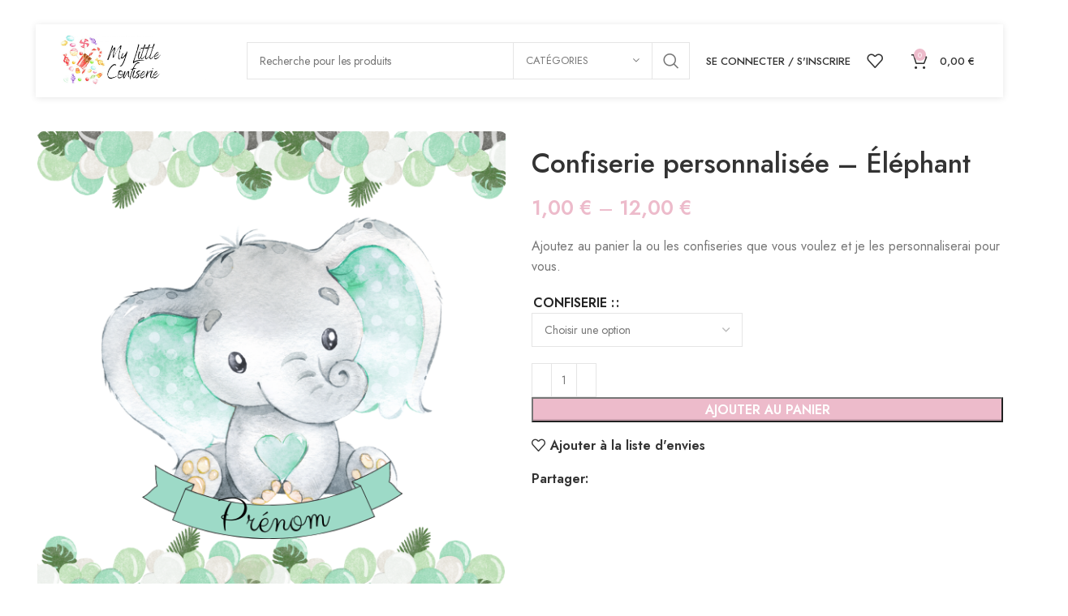

--- FILE ---
content_type: text/html; charset=UTF-8
request_url: https://mylittleconfiserie.fr/produit/confiserie-personnalisee-elephant
body_size: 42620
content:
<!DOCTYPE html>
<html lang="fr-FR" prefix="og: https://ogp.me/ns#">
<head>
<meta charset="UTF-8">
<link rel="profile" href="https://gmpg.org/xfn/11">
<link rel="pingback" href="https://mylittleconfiserie.fr/xmlrpc.php">
<script>window.MSInputMethodContext && document.documentMode && document.write('<script src="https://mylittleconfiserie.fr/wp-content/themes/woodmart/js/libs/ie11CustomProperties.min.js"><\/script>');</script>
<!-- Optimisation des moteurs de recherche par Rank Math - https://rankmath.com/ -->
<title>Confiserie personnalisée - Éléphant - My Little Confiserie</title>
<meta name="description" content="Ajoutez au panier la ou les confiseries que vous voulez et je les personnaliserai pour vous."/>
<meta name="robots" content="index, follow, max-snippet:-1, max-video-preview:-1, max-image-preview:large"/>
<link rel="canonical" href="https://mylittleconfiserie.fr/produit/confiserie-personnalisee-elephant" />
<meta property="og:locale" content="fr_FR" />
<meta property="og:type" content="product" />
<meta property="og:title" content="Confiserie personnalisée - Éléphant - My Little Confiserie" />
<meta property="og:description" content="Ajoutez au panier la ou les confiseries que vous voulez et je les personnaliserai pour vous." />
<meta property="og:url" content="https://mylittleconfiserie.fr/produit/confiserie-personnalisee-elephant" />
<meta property="og:site_name" content="My Little Confiserie" />
<meta property="og:updated_time" content="2023-06-01T21:56:48+00:00" />
<meta property="og:image" content="https://mylittleconfiserie.fr/wp-content/uploads/2023/05/confiserie-personnalisee-Elephant.png" />
<meta property="og:image:secure_url" content="https://mylittleconfiserie.fr/wp-content/uploads/2023/05/confiserie-personnalisee-Elephant.png" />
<meta property="og:image:width" content="600" />
<meta property="og:image:height" content="600" />
<meta property="og:image:alt" content="Confiserie personnalisée &#8211; Éléphant" />
<meta property="og:image:type" content="image/png" />
<meta property="product:availability" content="instock" />
<meta name="twitter:card" content="summary_large_image" />
<meta name="twitter:title" content="Confiserie personnalisée - Éléphant - My Little Confiserie" />
<meta name="twitter:description" content="Ajoutez au panier la ou les confiseries que vous voulez et je les personnaliserai pour vous." />
<meta name="twitter:image" content="https://mylittleconfiserie.fr/wp-content/uploads/2023/05/confiserie-personnalisee-Elephant.png" />
<meta name="twitter:label1" content="Prix" />
<meta name="twitter:data1" content="1,00&nbsp;&euro; - 12,00&nbsp;&euro;" />
<meta name="twitter:label2" content="Disponibilité" />
<meta name="twitter:data2" content="En stock" />
<script type="application/ld+json" class="rank-math-schema">{"@context":"https://schema.org","@graph":[{"@type":"Organization","@id":"https://mylittleconfiserie.fr/#organization","name":"My Little Confiserie","url":"https://mylittleconfiserie.fr","logo":{"@type":"ImageObject","@id":"https://mylittleconfiserie.fr/#logo","url":"https://mylittleconfiserie.fr/wp-content/uploads/2023/06/mylittleconfiserie-confiseries-personnalisees-logo.png","contentUrl":"https://mylittleconfiserie.fr/wp-content/uploads/2023/06/mylittleconfiserie-confiseries-personnalisees-logo.png","caption":"My Little Confiserie","inLanguage":"fr-FR","width":"470","height":"530"}},{"@type":"WebSite","@id":"https://mylittleconfiserie.fr/#website","url":"https://mylittleconfiserie.fr","name":"My Little Confiserie","publisher":{"@id":"https://mylittleconfiserie.fr/#organization"},"inLanguage":"fr-FR"},{"@type":"ImageObject","@id":"https://mylittleconfiserie.fr/wp-content/uploads/2023/05/confiserie-personnalisee-Elephant.png","url":"https://mylittleconfiserie.fr/wp-content/uploads/2023/05/confiserie-personnalisee-Elephant.png","width":"600","height":"600","inLanguage":"fr-FR"},{"@type":"ItemPage","@id":"https://mylittleconfiserie.fr/produit/confiserie-personnalisee-elephant#webpage","url":"https://mylittleconfiserie.fr/produit/confiserie-personnalisee-elephant","name":"Confiserie personnalis\u00e9e - \u00c9l\u00e9phant - My Little Confiserie","datePublished":"2023-05-23T12:02:13+00:00","dateModified":"2023-06-01T21:56:48+00:00","isPartOf":{"@id":"https://mylittleconfiserie.fr/#website"},"primaryImageOfPage":{"@id":"https://mylittleconfiserie.fr/wp-content/uploads/2023/05/confiserie-personnalisee-Elephant.png"},"inLanguage":"fr-FR"},{"@type":"Product","name":"Confiserie personnalis\u00e9e - \u00c9l\u00e9phant - My Little Confiserie","description":"Ajoutez au panier la ou les confiseries que vous voulez et je les personnaliserai pour vous.","sku":"012-1-1-1-1","category":"Animaux","mainEntityOfPage":{"@id":"https://mylittleconfiserie.fr/produit/confiserie-personnalisee-elephant#webpage"},"weight":{"@type":"QuantitativeValue","unitCode":"KGM","value":"2"},"height":{"@type":"QuantitativeValue","unitCode":"CMT","value":"12"},"width":{"@type":"QuantitativeValue","unitCode":"CMT","value":"10"},"depth":{"@type":"QuantitativeValue","unitCode":"CMT","value":"5"},"offers":{"@type":"AggregateOffer","lowPrice":"1.00","highPrice":"12.00","offerCount":"20","priceCurrency":"EUR","availability":"http://schema.org/InStock","seller":{"@type":"Organization","@id":"https://mylittleconfiserie.fr/","name":"My Little Confiserie","url":"https://mylittleconfiserie.fr","logo":"https://mylittleconfiserie.fr/wp-content/uploads/2023/06/mylittleconfiserie-confiseries-personnalisees-logo.png"},"url":"https://mylittleconfiserie.fr/produit/confiserie-personnalisee-elephant"},"@id":"https://mylittleconfiserie.fr/produit/confiserie-personnalisee-elephant#richSnippet","image":{"@id":"https://mylittleconfiserie.fr/wp-content/uploads/2023/05/confiserie-personnalisee-Elephant.png"}}]}</script>
<!-- /Extension Rank Math WordPress SEO -->
<link rel='dns-prefetch' href='//stats.wp.com' />
<link rel='dns-prefetch' href='//www.googletagmanager.com' />
<link rel='dns-prefetch' href='//fonts.googleapis.com' />
<link rel="alternate" type="application/rss+xml" title="My Little Confiserie &raquo; Flux" href="https://mylittleconfiserie.fr/feed" />
<link rel="alternate" type="application/rss+xml" title="My Little Confiserie &raquo; Flux des commentaires" href="https://mylittleconfiserie.fr/comments/feed" />
<link rel="alternate" type="application/rss+xml" title="My Little Confiserie &raquo; Confiserie personnalisée &#8211; Éléphant Flux des commentaires" href="https://mylittleconfiserie.fr/produit/confiserie-personnalisee-elephant/feed" />
<!-- <link rel='stylesheet' id='wc-blocks-checkout-style-css' href='https://mylittleconfiserie.fr/wp-content/plugins/woocommerce-payments/dist/blocks-checkout.css?ver=1.0' type='text/css' media='all' /> -->
<!-- <link rel='stylesheet' id='wp-block-library-css' href='https://mylittleconfiserie.fr/wp-includes/css/dist/block-library/style.min.css?ver=6.5.2' type='text/css' media='all' /> -->
<link rel="stylesheet" type="text/css" href="//mylittleconfiserie.fr/wp-content/cache/wpfc-minified/d77oc2e0/8i5cl.css" media="all"/>
<style id='safe-svg-svg-icon-style-inline-css' type='text/css'>
.safe-svg-cover{text-align:center}.safe-svg-cover .safe-svg-inside{display:inline-block;max-width:100%}.safe-svg-cover svg{height:100%;max-height:100%;max-width:100%;width:100%}
</style>
<!-- <link rel='stylesheet' id='wc-blocks-vendors-style-css' href='https://mylittleconfiserie.fr/wp-content/plugins/woocommerce/packages/woocommerce-blocks/build/wc-blocks-vendors-style.css?ver=10.9.3' type='text/css' media='all' /> -->
<!-- <link rel='stylesheet' id='wc-all-blocks-style-css' href='https://mylittleconfiserie.fr/wp-content/plugins/woocommerce/packages/woocommerce-blocks/build/wc-all-blocks-style.css?ver=10.9.3' type='text/css' media='all' /> -->
<link rel="stylesheet" type="text/css" href="//mylittleconfiserie.fr/wp-content/cache/wpfc-minified/jxhm3eze/8i5cl.css" media="all"/>
<style id='classic-theme-styles-inline-css' type='text/css'>
/*! This file is auto-generated */
.wp-block-button__link{color:#fff;background-color:#32373c;border-radius:9999px;box-shadow:none;text-decoration:none;padding:calc(.667em + 2px) calc(1.333em + 2px);font-size:1.125em}.wp-block-file__button{background:#32373c;color:#fff;text-decoration:none}
</style>
<style id='global-styles-inline-css' type='text/css'>
body{--wp--preset--color--black: #000000;--wp--preset--color--cyan-bluish-gray: #abb8c3;--wp--preset--color--white: #ffffff;--wp--preset--color--pale-pink: #f78da7;--wp--preset--color--vivid-red: #cf2e2e;--wp--preset--color--luminous-vivid-orange: #ff6900;--wp--preset--color--luminous-vivid-amber: #fcb900;--wp--preset--color--light-green-cyan: #7bdcb5;--wp--preset--color--vivid-green-cyan: #00d084;--wp--preset--color--pale-cyan-blue: #8ed1fc;--wp--preset--color--vivid-cyan-blue: #0693e3;--wp--preset--color--vivid-purple: #9b51e0;--wp--preset--gradient--vivid-cyan-blue-to-vivid-purple: linear-gradient(135deg,rgba(6,147,227,1) 0%,rgb(155,81,224) 100%);--wp--preset--gradient--light-green-cyan-to-vivid-green-cyan: linear-gradient(135deg,rgb(122,220,180) 0%,rgb(0,208,130) 100%);--wp--preset--gradient--luminous-vivid-amber-to-luminous-vivid-orange: linear-gradient(135deg,rgba(252,185,0,1) 0%,rgba(255,105,0,1) 100%);--wp--preset--gradient--luminous-vivid-orange-to-vivid-red: linear-gradient(135deg,rgba(255,105,0,1) 0%,rgb(207,46,46) 100%);--wp--preset--gradient--very-light-gray-to-cyan-bluish-gray: linear-gradient(135deg,rgb(238,238,238) 0%,rgb(169,184,195) 100%);--wp--preset--gradient--cool-to-warm-spectrum: linear-gradient(135deg,rgb(74,234,220) 0%,rgb(151,120,209) 20%,rgb(207,42,186) 40%,rgb(238,44,130) 60%,rgb(251,105,98) 80%,rgb(254,248,76) 100%);--wp--preset--gradient--blush-light-purple: linear-gradient(135deg,rgb(255,206,236) 0%,rgb(152,150,240) 100%);--wp--preset--gradient--blush-bordeaux: linear-gradient(135deg,rgb(254,205,165) 0%,rgb(254,45,45) 50%,rgb(107,0,62) 100%);--wp--preset--gradient--luminous-dusk: linear-gradient(135deg,rgb(255,203,112) 0%,rgb(199,81,192) 50%,rgb(65,88,208) 100%);--wp--preset--gradient--pale-ocean: linear-gradient(135deg,rgb(255,245,203) 0%,rgb(182,227,212) 50%,rgb(51,167,181) 100%);--wp--preset--gradient--electric-grass: linear-gradient(135deg,rgb(202,248,128) 0%,rgb(113,206,126) 100%);--wp--preset--gradient--midnight: linear-gradient(135deg,rgb(2,3,129) 0%,rgb(40,116,252) 100%);--wp--preset--font-size--small: 13px;--wp--preset--font-size--medium: 20px;--wp--preset--font-size--large: 36px;--wp--preset--font-size--x-large: 42px;--wp--preset--spacing--20: 0.44rem;--wp--preset--spacing--30: 0.67rem;--wp--preset--spacing--40: 1rem;--wp--preset--spacing--50: 1.5rem;--wp--preset--spacing--60: 2.25rem;--wp--preset--spacing--70: 3.38rem;--wp--preset--spacing--80: 5.06rem;--wp--preset--shadow--natural: 6px 6px 9px rgba(0, 0, 0, 0.2);--wp--preset--shadow--deep: 12px 12px 50px rgba(0, 0, 0, 0.4);--wp--preset--shadow--sharp: 6px 6px 0px rgba(0, 0, 0, 0.2);--wp--preset--shadow--outlined: 6px 6px 0px -3px rgba(255, 255, 255, 1), 6px 6px rgba(0, 0, 0, 1);--wp--preset--shadow--crisp: 6px 6px 0px rgba(0, 0, 0, 1);}:where(.is-layout-flex){gap: 0.5em;}:where(.is-layout-grid){gap: 0.5em;}body .is-layout-flow > .alignleft{float: left;margin-inline-start: 0;margin-inline-end: 2em;}body .is-layout-flow > .alignright{float: right;margin-inline-start: 2em;margin-inline-end: 0;}body .is-layout-flow > .aligncenter{margin-left: auto !important;margin-right: auto !important;}body .is-layout-constrained > .alignleft{float: left;margin-inline-start: 0;margin-inline-end: 2em;}body .is-layout-constrained > .alignright{float: right;margin-inline-start: 2em;margin-inline-end: 0;}body .is-layout-constrained > .aligncenter{margin-left: auto !important;margin-right: auto !important;}body .is-layout-constrained > :where(:not(.alignleft):not(.alignright):not(.alignfull)){max-width: var(--wp--style--global--content-size);margin-left: auto !important;margin-right: auto !important;}body .is-layout-constrained > .alignwide{max-width: var(--wp--style--global--wide-size);}body .is-layout-flex{display: flex;}body .is-layout-flex{flex-wrap: wrap;align-items: center;}body .is-layout-flex > *{margin: 0;}body .is-layout-grid{display: grid;}body .is-layout-grid > *{margin: 0;}:where(.wp-block-columns.is-layout-flex){gap: 2em;}:where(.wp-block-columns.is-layout-grid){gap: 2em;}:where(.wp-block-post-template.is-layout-flex){gap: 1.25em;}:where(.wp-block-post-template.is-layout-grid){gap: 1.25em;}.has-black-color{color: var(--wp--preset--color--black) !important;}.has-cyan-bluish-gray-color{color: var(--wp--preset--color--cyan-bluish-gray) !important;}.has-white-color{color: var(--wp--preset--color--white) !important;}.has-pale-pink-color{color: var(--wp--preset--color--pale-pink) !important;}.has-vivid-red-color{color: var(--wp--preset--color--vivid-red) !important;}.has-luminous-vivid-orange-color{color: var(--wp--preset--color--luminous-vivid-orange) !important;}.has-luminous-vivid-amber-color{color: var(--wp--preset--color--luminous-vivid-amber) !important;}.has-light-green-cyan-color{color: var(--wp--preset--color--light-green-cyan) !important;}.has-vivid-green-cyan-color{color: var(--wp--preset--color--vivid-green-cyan) !important;}.has-pale-cyan-blue-color{color: var(--wp--preset--color--pale-cyan-blue) !important;}.has-vivid-cyan-blue-color{color: var(--wp--preset--color--vivid-cyan-blue) !important;}.has-vivid-purple-color{color: var(--wp--preset--color--vivid-purple) !important;}.has-black-background-color{background-color: var(--wp--preset--color--black) !important;}.has-cyan-bluish-gray-background-color{background-color: var(--wp--preset--color--cyan-bluish-gray) !important;}.has-white-background-color{background-color: var(--wp--preset--color--white) !important;}.has-pale-pink-background-color{background-color: var(--wp--preset--color--pale-pink) !important;}.has-vivid-red-background-color{background-color: var(--wp--preset--color--vivid-red) !important;}.has-luminous-vivid-orange-background-color{background-color: var(--wp--preset--color--luminous-vivid-orange) !important;}.has-luminous-vivid-amber-background-color{background-color: var(--wp--preset--color--luminous-vivid-amber) !important;}.has-light-green-cyan-background-color{background-color: var(--wp--preset--color--light-green-cyan) !important;}.has-vivid-green-cyan-background-color{background-color: var(--wp--preset--color--vivid-green-cyan) !important;}.has-pale-cyan-blue-background-color{background-color: var(--wp--preset--color--pale-cyan-blue) !important;}.has-vivid-cyan-blue-background-color{background-color: var(--wp--preset--color--vivid-cyan-blue) !important;}.has-vivid-purple-background-color{background-color: var(--wp--preset--color--vivid-purple) !important;}.has-black-border-color{border-color: var(--wp--preset--color--black) !important;}.has-cyan-bluish-gray-border-color{border-color: var(--wp--preset--color--cyan-bluish-gray) !important;}.has-white-border-color{border-color: var(--wp--preset--color--white) !important;}.has-pale-pink-border-color{border-color: var(--wp--preset--color--pale-pink) !important;}.has-vivid-red-border-color{border-color: var(--wp--preset--color--vivid-red) !important;}.has-luminous-vivid-orange-border-color{border-color: var(--wp--preset--color--luminous-vivid-orange) !important;}.has-luminous-vivid-amber-border-color{border-color: var(--wp--preset--color--luminous-vivid-amber) !important;}.has-light-green-cyan-border-color{border-color: var(--wp--preset--color--light-green-cyan) !important;}.has-vivid-green-cyan-border-color{border-color: var(--wp--preset--color--vivid-green-cyan) !important;}.has-pale-cyan-blue-border-color{border-color: var(--wp--preset--color--pale-cyan-blue) !important;}.has-vivid-cyan-blue-border-color{border-color: var(--wp--preset--color--vivid-cyan-blue) !important;}.has-vivid-purple-border-color{border-color: var(--wp--preset--color--vivid-purple) !important;}.has-vivid-cyan-blue-to-vivid-purple-gradient-background{background: var(--wp--preset--gradient--vivid-cyan-blue-to-vivid-purple) !important;}.has-light-green-cyan-to-vivid-green-cyan-gradient-background{background: var(--wp--preset--gradient--light-green-cyan-to-vivid-green-cyan) !important;}.has-luminous-vivid-amber-to-luminous-vivid-orange-gradient-background{background: var(--wp--preset--gradient--luminous-vivid-amber-to-luminous-vivid-orange) !important;}.has-luminous-vivid-orange-to-vivid-red-gradient-background{background: var(--wp--preset--gradient--luminous-vivid-orange-to-vivid-red) !important;}.has-very-light-gray-to-cyan-bluish-gray-gradient-background{background: var(--wp--preset--gradient--very-light-gray-to-cyan-bluish-gray) !important;}.has-cool-to-warm-spectrum-gradient-background{background: var(--wp--preset--gradient--cool-to-warm-spectrum) !important;}.has-blush-light-purple-gradient-background{background: var(--wp--preset--gradient--blush-light-purple) !important;}.has-blush-bordeaux-gradient-background{background: var(--wp--preset--gradient--blush-bordeaux) !important;}.has-luminous-dusk-gradient-background{background: var(--wp--preset--gradient--luminous-dusk) !important;}.has-pale-ocean-gradient-background{background: var(--wp--preset--gradient--pale-ocean) !important;}.has-electric-grass-gradient-background{background: var(--wp--preset--gradient--electric-grass) !important;}.has-midnight-gradient-background{background: var(--wp--preset--gradient--midnight) !important;}.has-small-font-size{font-size: var(--wp--preset--font-size--small) !important;}.has-medium-font-size{font-size: var(--wp--preset--font-size--medium) !important;}.has-large-font-size{font-size: var(--wp--preset--font-size--large) !important;}.has-x-large-font-size{font-size: var(--wp--preset--font-size--x-large) !important;}
.wp-block-navigation a:where(:not(.wp-element-button)){color: inherit;}
:where(.wp-block-post-template.is-layout-flex){gap: 1.25em;}:where(.wp-block-post-template.is-layout-grid){gap: 1.25em;}
:where(.wp-block-columns.is-layout-flex){gap: 2em;}:where(.wp-block-columns.is-layout-grid){gap: 2em;}
.wp-block-pullquote{font-size: 1.5em;line-height: 1.6;}
</style>
<!-- <link rel='stylesheet' id='wapf-frontend-css-css' href='https://mylittleconfiserie.fr/wp-content/plugins/advanced-product-fields-for-woocommerce/assets/css/frontend.min.css?ver=1.6.6' type='text/css' media='all' /> -->
<link rel="stylesheet" type="text/css" href="//mylittleconfiserie.fr/wp-content/cache/wpfc-minified/9h2ftefb/8i5cl.css" media="all"/>
<style id='woocommerce-inline-inline-css' type='text/css'>
.woocommerce form .form-row .required { visibility: visible; }
</style>
<!-- <link rel='stylesheet' id='woo-variation-swatches-css' href='https://mylittleconfiserie.fr/wp-content/plugins/woo-variation-swatches/assets/css/frontend.min.css?ver=1696860390' type='text/css' media='all' /> -->
<link rel="stylesheet" type="text/css" href="//mylittleconfiserie.fr/wp-content/cache/wpfc-minified/8iff2gwr/8i5cl.css" media="all"/>
<style id='woo-variation-swatches-inline-css' type='text/css'>
:root {
--wvs-tick:url("data:image/svg+xml;utf8,%3Csvg filter='drop-shadow(0px 0px 2px rgb(0 0 0 / .8))' xmlns='http://www.w3.org/2000/svg'  viewBox='0 0 30 30'%3E%3Cpath fill='none' stroke='%23ffffff' stroke-linecap='round' stroke-linejoin='round' stroke-width='4' d='M4 16L11 23 27 7'/%3E%3C/svg%3E");
--wvs-cross:url("data:image/svg+xml;utf8,%3Csvg filter='drop-shadow(0px 0px 5px rgb(255 255 255 / .6))' xmlns='http://www.w3.org/2000/svg' width='72px' height='72px' viewBox='0 0 24 24'%3E%3Cpath fill='none' stroke='%23ff0000' stroke-linecap='round' stroke-width='0.6' d='M5 5L19 19M19 5L5 19'/%3E%3C/svg%3E");
--wvs-position:flex-start;
--wvs-single-product-large-item-width:40px;
--wvs-single-product-large-item-height:40px;
--wvs-single-product-large-item-font-size:16px;
--wvs-single-product-item-width:50px;
--wvs-single-product-item-height:50px;
--wvs-single-product-item-font-size:16px;
--wvs-archive-product-item-width:50px;
--wvs-archive-product-item-height:50px;
--wvs-archive-product-item-font-size:22px;
--wvs-tooltip-background-color:#fec8dd;
--wvs-tooltip-text-color:#FFFFFF;
--wvs-item-box-shadow:0 0 0 2px #fec8dd;
--wvs-item-background-color:#FFFFFF;
--wvs-item-text-color:#000000;
--wvs-hover-item-box-shadow:0 0 0 3px #fec8dd;
--wvs-hover-item-background-color:#FFFFFF;
--wvs-hover-item-text-color:#000000;
--wvs-selected-item-box-shadow:0 0 0 2px #fec8dd;
--wvs-selected-item-background-color:#FFFFFF;
--wvs-selected-item-text-color:#000000}
</style>
<!-- <link rel='stylesheet' id='wcpa-frontend-css' href='https://mylittleconfiserie.fr/wp-content/plugins/woo-custom-product-addons/assets/css/style_1.css?ver=3.0.3' type='text/css' media='all' /> -->
<!-- <link rel='stylesheet' id='flexible-shipping-free-shipping-css' href='https://mylittleconfiserie.fr/wp-content/plugins/flexible-shipping/assets/dist/css/free-shipping.css?ver=4.24.18.2' type='text/css' media='all' /> -->
<!-- <link rel='stylesheet' id='elementor-icons-css' href='https://mylittleconfiserie.fr/wp-content/plugins/elementor/assets/lib/eicons/css/elementor-icons.min.css?ver=5.29.0' type='text/css' media='all' /> -->
<!-- <link rel='stylesheet' id='elementor-frontend-css' href='https://mylittleconfiserie.fr/wp-content/plugins/elementor/assets/css/frontend-lite.min.css?ver=3.20.3' type='text/css' media='all' /> -->
<!-- <link rel='stylesheet' id='swiper-css' href='https://mylittleconfiserie.fr/wp-content/plugins/elementor/assets/lib/swiper/v8/css/swiper.min.css?ver=8.4.5' type='text/css' media='all' /> -->
<link rel="stylesheet" type="text/css" href="//mylittleconfiserie.fr/wp-content/cache/wpfc-minified/fi3mv4hk/8i5cl.css" media="all"/>
<link rel='stylesheet' id='elementor-post-17538-css' href='https://mylittleconfiserie.fr/wp-content/uploads/elementor/css/post-17538.css?ver=1712495938' type='text/css' media='all' />
<!-- <link rel='stylesheet' id='bootstrap-css' href='https://mylittleconfiserie.fr/wp-content/themes/woodmart/css/bootstrap-light.min.css?ver=7.2.4' type='text/css' media='all' /> -->
<!-- <link rel='stylesheet' id='woodmart-style-css' href='https://mylittleconfiserie.fr/wp-content/themes/woodmart/css/parts/base.min.css?ver=7.2.4' type='text/css' media='all' /> -->
<!-- <link rel='stylesheet' id='wd-header-boxed-css' href='https://mylittleconfiserie.fr/wp-content/themes/woodmart/css/parts/header-boxed.min.css?ver=7.2.4' type='text/css' media='all' /> -->
<!-- <link rel='stylesheet' id='wd-widget-recent-post-comments-css' href='https://mylittleconfiserie.fr/wp-content/themes/woodmart/css/parts/widget-recent-post-comments.min.css?ver=7.2.4' type='text/css' media='all' /> -->
<!-- <link rel='stylesheet' id='wd-widget-wd-recent-posts-css' href='https://mylittleconfiserie.fr/wp-content/themes/woodmart/css/parts/widget-wd-recent-posts.min.css?ver=7.2.4' type='text/css' media='all' /> -->
<!-- <link rel='stylesheet' id='wd-widget-wd-layered-nav-css' href='https://mylittleconfiserie.fr/wp-content/themes/woodmart/css/parts/woo-widget-wd-layered-nav.min.css?ver=7.2.4' type='text/css' media='all' /> -->
<!-- <link rel='stylesheet' id='wd-woo-mod-swatches-base-css' href='https://mylittleconfiserie.fr/wp-content/themes/woodmart/css/parts/woo-mod-swatches-base.min.css?ver=7.2.4' type='text/css' media='all' /> -->
<!-- <link rel='stylesheet' id='wd-woo-mod-swatches-filter-css' href='https://mylittleconfiserie.fr/wp-content/themes/woodmart/css/parts/woo-mod-swatches-filter.min.css?ver=7.2.4' type='text/css' media='all' /> -->
<!-- <link rel='stylesheet' id='wd-widget-product-cat-css' href='https://mylittleconfiserie.fr/wp-content/themes/woodmart/css/parts/woo-widget-product-cat.min.css?ver=7.2.4' type='text/css' media='all' /> -->
<!-- <link rel='stylesheet' id='wd-widget-product-list-css' href='https://mylittleconfiserie.fr/wp-content/themes/woodmart/css/parts/woo-widget-product-list.min.css?ver=7.2.4' type='text/css' media='all' /> -->
<!-- <link rel='stylesheet' id='wd-wp-gutenberg-css' href='https://mylittleconfiserie.fr/wp-content/themes/woodmart/css/parts/wp-gutenberg.min.css?ver=7.2.4' type='text/css' media='all' /> -->
<!-- <link rel='stylesheet' id='wd-revolution-slider-css' href='https://mylittleconfiserie.fr/wp-content/themes/woodmart/css/parts/int-rev-slider.min.css?ver=7.2.4' type='text/css' media='all' /> -->
<!-- <link rel='stylesheet' id='wd-woo-payments-css' href='https://mylittleconfiserie.fr/wp-content/themes/woodmart/css/parts/int-woo-payments.min.css?ver=7.2.4' type='text/css' media='all' /> -->
<!-- <link rel='stylesheet' id='wd-woo-paypal-payments-css' href='https://mylittleconfiserie.fr/wp-content/themes/woodmart/css/parts/int-woo-paypal-payments.min.css?ver=7.2.4' type='text/css' media='all' /> -->
<!-- <link rel='stylesheet' id='wd-elementor-base-css' href='https://mylittleconfiserie.fr/wp-content/themes/woodmart/css/parts/int-elem-base.min.css?ver=7.2.4' type='text/css' media='all' /> -->
<!-- <link rel='stylesheet' id='wd-woocommerce-base-css' href='https://mylittleconfiserie.fr/wp-content/themes/woodmart/css/parts/woocommerce-base.min.css?ver=7.2.4' type='text/css' media='all' /> -->
<!-- <link rel='stylesheet' id='wd-mod-star-rating-css' href='https://mylittleconfiserie.fr/wp-content/themes/woodmart/css/parts/mod-star-rating.min.css?ver=7.2.4' type='text/css' media='all' /> -->
<!-- <link rel='stylesheet' id='wd-woo-el-track-order-css' href='https://mylittleconfiserie.fr/wp-content/themes/woodmart/css/parts/woo-el-track-order.min.css?ver=7.2.4' type='text/css' media='all' /> -->
<!-- <link rel='stylesheet' id='wd-woo-gutenberg-css' href='https://mylittleconfiserie.fr/wp-content/themes/woodmart/css/parts/woo-gutenberg.min.css?ver=7.2.4' type='text/css' media='all' /> -->
<!-- <link rel='stylesheet' id='wd-woo-mod-quantity-css' href='https://mylittleconfiserie.fr/wp-content/themes/woodmart/css/parts/woo-mod-quantity.min.css?ver=7.2.4' type='text/css' media='all' /> -->
<!-- <link rel='stylesheet' id='wd-woo-single-prod-el-base-css' href='https://mylittleconfiserie.fr/wp-content/themes/woodmart/css/parts/woo-single-prod-el-base.min.css?ver=7.2.4' type='text/css' media='all' /> -->
<!-- <link rel='stylesheet' id='wd-woo-mod-stock-status-css' href='https://mylittleconfiserie.fr/wp-content/themes/woodmart/css/parts/woo-mod-stock-status.min.css?ver=7.2.4' type='text/css' media='all' /> -->
<!-- <link rel='stylesheet' id='wd-woo-mod-shop-attributes-css' href='https://mylittleconfiserie.fr/wp-content/themes/woodmart/css/parts/woo-mod-shop-attributes.min.css?ver=7.2.4' type='text/css' media='all' /> -->
<!-- <link rel='stylesheet' id='xts-style-header_545660-css' href='https://mylittleconfiserie.fr/wp-content/uploads/2023/06/xts-header_545660-1686224810.css?ver=7.2.4' type='text/css' media='all' /> -->
<!-- <link rel='stylesheet' id='xts-style-theme_settings_default-css' href='https://mylittleconfiserie.fr/wp-content/uploads/2023/06/xts-theme_settings_default-1686077440.css?ver=7.2.4' type='text/css' media='all' /> -->
<link rel="stylesheet" type="text/css" href="//mylittleconfiserie.fr/wp-content/cache/wpfc-minified/lnworjd1/8i5cl.css" media="all"/>
<link rel='stylesheet' id='xts-google-fonts-css' href='https://fonts.googleapis.com/css?family=Jost%3A400%2C600%2C500%7CCookie%3A400&#038;ver=7.2.4' type='text/css' media='all' />
<link rel='stylesheet' id='google-fonts-1-css' href='https://fonts.googleapis.com/css?family=Roboto%3A100%2C100italic%2C200%2C200italic%2C300%2C300italic%2C400%2C400italic%2C500%2C500italic%2C600%2C600italic%2C700%2C700italic%2C800%2C800italic%2C900%2C900italic%7CRoboto+Slab%3A100%2C100italic%2C200%2C200italic%2C300%2C300italic%2C400%2C400italic%2C500%2C500italic%2C600%2C600italic%2C700%2C700italic%2C800%2C800italic%2C900%2C900italic&#038;display=swap&#038;ver=6.5.2' type='text/css' media='all' />
<link rel="preconnect" href="https://fonts.gstatic.com/" crossorigin><script src='//mylittleconfiserie.fr/wp-content/cache/wpfc-minified/quw7zgcw/8i5cl.js' type="text/javascript"></script>
<!-- <script type="text/javascript" src="https://mylittleconfiserie.fr/wp-includes/js/dist/vendor/wp-polyfill-inert.min.js?ver=3.1.2" id="wp-polyfill-inert-js"></script> -->
<!-- <script type="text/javascript" src="https://mylittleconfiserie.fr/wp-includes/js/dist/vendor/regenerator-runtime.min.js?ver=0.14.0" id="regenerator-runtime-js"></script> -->
<!-- <script type="text/javascript" src="https://mylittleconfiserie.fr/wp-includes/js/dist/vendor/wp-polyfill.min.js?ver=3.15.0" id="wp-polyfill-js"></script> -->
<!-- <script type="text/javascript" src="https://mylittleconfiserie.fr/wp-includes/js/dist/hooks.min.js?ver=2810c76e705dd1a53b18" id="wp-hooks-js"></script> -->
<script type="text/javascript" src="https://stats.wp.com/w.js?ver=202416" id="woo-tracks-js"></script>
<script src='//mylittleconfiserie.fr/wp-content/cache/wpfc-minified/7acjnx2q/8i5cl.js' type="text/javascript"></script>
<!-- <script type="text/javascript" src="https://mylittleconfiserie.fr/wp-includes/js/jquery/jquery.min.js?ver=3.7.1" id="jquery-core-js"></script> -->
<!-- <script type="text/javascript" src="https://mylittleconfiserie.fr/wp-includes/js/jquery/jquery-migrate.min.js?ver=3.4.1" id="jquery-migrate-js"></script> -->
<!-- <script type="text/javascript" src="https://mylittleconfiserie.fr/wp-content/plugins/woocommerce/assets/js/jquery-blockui/jquery.blockUI.min.js?ver=2.7.0-wc.8.1.1" id="jquery-blockui-js"></script> -->
<!-- <script type="text/javascript" src="https://mylittleconfiserie.fr/wp-includes/js/underscore.min.js?ver=1.13.4" id="underscore-js"></script> -->
<script type="text/javascript" id="wp-util-js-extra">
/* <![CDATA[ */
var _wpUtilSettings = {"ajax":{"url":"\/wp-admin\/admin-ajax.php"}};
/* ]]> */
</script>
<script src='//mylittleconfiserie.fr/wp-content/cache/wpfc-minified/881y0ooo/8i5cl.js' type="text/javascript"></script>
<!-- <script type="text/javascript" src="https://mylittleconfiserie.fr/wp-includes/js/wp-util.min.js?ver=6.5.2" id="wp-util-js"></script> -->
<script type="text/javascript" id="wp-api-request-js-extra">
/* <![CDATA[ */
var wpApiSettings = {"root":"https:\/\/mylittleconfiserie.fr\/wp-json\/","nonce":"280ff262f5","versionString":"wp\/v2\/"};
/* ]]> */
</script>
<script src='//mylittleconfiserie.fr/wp-content/cache/wpfc-minified/d37zzbc7/8i5cl.js' type="text/javascript"></script>
<!-- <script type="text/javascript" src="https://mylittleconfiserie.fr/wp-includes/js/api-request.min.js?ver=6.5.2" id="wp-api-request-js"></script> -->
<!-- <script type="text/javascript" src="https://mylittleconfiserie.fr/wp-includes/js/dist/i18n.min.js?ver=5e580eb46a90c2b997e6" id="wp-i18n-js"></script> -->
<script type="text/javascript" id="wp-i18n-js-after">
/* <![CDATA[ */
wp.i18n.setLocaleData( { 'text direction\u0004ltr': [ 'ltr' ] } );
/* ]]> */
</script>
<script src='//mylittleconfiserie.fr/wp-content/cache/wpfc-minified/7bgvf2jv/8i5cl.js' type="text/javascript"></script>
<!-- <script type="text/javascript" src="https://mylittleconfiserie.fr/wp-includes/js/dist/url.min.js?ver=421139b01f33e5b327d8" id="wp-url-js"></script> -->
<script type="text/javascript" id="wp-api-fetch-js-translations">
/* <![CDATA[ */
( function( domain, translations ) {
var localeData = translations.locale_data[ domain ] || translations.locale_data.messages;
localeData[""].domain = domain;
wp.i18n.setLocaleData( localeData, domain );
} )( "default", {"translation-revision-date":"2024-04-11 08:54:39+0000","generator":"GlotPress\/4.0.1","domain":"messages","locale_data":{"messages":{"":{"domain":"messages","plural-forms":"nplurals=2; plural=n > 1;","lang":"fr"},"You are probably offline.":["Vous \u00eates probablement hors ligne."],"Media upload failed. If this is a photo or a large image, please scale it down and try again.":["Le t\u00e9l\u00e9versement du m\u00e9dia a \u00e9chou\u00e9. S\u2019il s\u2019agit d\u2019une photo ou d\u2019une grande image, veuillez la redimensionner puis r\u00e9essayer."],"The response is not a valid JSON response.":["La r\u00e9ponse n\u2019est pas une r\u00e9ponse JSON valide."],"An unknown error occurred.":["Une erreur inconnue s\u2019est produite."]}},"comment":{"reference":"wp-includes\/js\/dist\/api-fetch.js"}} );
/* ]]> */
</script>
<script src='//mylittleconfiserie.fr/wp-content/cache/wpfc-minified/dett4gak/8i5cl.js' type="text/javascript"></script>
<!-- <script type="text/javascript" src="https://mylittleconfiserie.fr/wp-includes/js/dist/api-fetch.min.js?ver=4c185334c5ec26e149cc" id="wp-api-fetch-js"></script> -->
<script type="text/javascript" id="wp-api-fetch-js-after">
/* <![CDATA[ */
wp.apiFetch.use( wp.apiFetch.createRootURLMiddleware( "https://mylittleconfiserie.fr/wp-json/" ) );
wp.apiFetch.nonceMiddleware = wp.apiFetch.createNonceMiddleware( "280ff262f5" );
wp.apiFetch.use( wp.apiFetch.nonceMiddleware );
wp.apiFetch.use( wp.apiFetch.mediaUploadMiddleware );
wp.apiFetch.nonceEndpoint = "https://mylittleconfiserie.fr/wp-admin/admin-ajax.php?action=rest-nonce";
/* ]]> */
</script>
<script type="text/javascript" id="woo-variation-swatches-js-extra">
/* <![CDATA[ */
var woo_variation_swatches_options = {"show_variation_label":"1","clear_on_reselect":"","variation_label_separator":":","is_mobile":"","show_variation_stock":"","stock_label_threshold":"5","cart_redirect_after_add":"no","enable_ajax_add_to_cart":"yes","cart_url":"https:\/\/mylittleconfiserie.fr\/cart","is_cart":"","enable_linkable_url":"","clickable_out_of_stock":"","out_of_stock_tooltip_text":"(Unavailable)","archive_product_wrapper":".wvs-archive-product-wrapper","archive_image_selector":".wvs-archive-product-image","archive_cart_button_selector":".wvs-add-to-cart-button","archive_show_availability":"","enable_clickable_out_of_stock_archive":"","enable_catalog_mode":"","disable_catalog_mode_on_single_attribute":"","catalog_mode_behaviour":"navigate","catalog_mode_trigger":"click","linkable_attribute":"","linkable_attribute_mobile":"","enable_single_variation_preview":"","enable_single_variation_preview_archive":"","enable_single_preloader":"1","enable_archive_preloader":"1"};
/* ]]> */
</script>
<script src='//mylittleconfiserie.fr/wp-content/cache/wpfc-minified/9a16s8xm/8i5cl.js' type="text/javascript"></script>
<!-- <script type="text/javascript" src="https://mylittleconfiserie.fr/wp-content/plugins/woo-variation-swatches/assets/js/frontend.min.js?ver=1696860390" id="woo-variation-swatches-js" defer="defer" data-wp-strategy="defer"></script> -->
<script type="text/javascript" id="WCPAY_ASSETS-js-extra">
/* <![CDATA[ */
var wcpayAssets = {"url":"https:\/\/mylittleconfiserie.fr\/wp-content\/plugins\/woocommerce-payments\/dist\/"};
/* ]]> */
</script>
<!-- Extrait Google Analytics ajouté par Site Kit -->
<script type="text/javascript" src="https://www.googletagmanager.com/gtag/js?id=UA-272875781-1" id="google_gtagjs-js" async></script>
<script type="text/javascript" id="google_gtagjs-js-after">
/* <![CDATA[ */
window.dataLayer = window.dataLayer || [];function gtag(){dataLayer.push(arguments);}
gtag('set', 'linker', {"domains":["mylittleconfiserie.fr"]} );
gtag("js", new Date());
gtag("set", "developer_id.dZTNiMT", true);
gtag("config", "UA-272875781-1", {"anonymize_ip":true});
gtag("config", "GT-W6J5VCB");
/* ]]> */
</script>
<!-- Arrêter l&#039;extrait Google Analytics ajouté par Site Kit -->
<script src='//mylittleconfiserie.fr/wp-content/cache/wpfc-minified/eusa9n74/8i5cl.js' type="text/javascript"></script>
<!-- <script type="text/javascript" src="https://mylittleconfiserie.fr/wp-content/themes/woodmart/js/libs/device.min.js?ver=7.2.4" id="wd-device-library-js"></script> -->
<link rel="https://api.w.org/" href="https://mylittleconfiserie.fr/wp-json/" /><link rel="alternate" type="application/json" href="https://mylittleconfiserie.fr/wp-json/wp/v2/product/12251" /><link rel="EditURI" type="application/rsd+xml" title="RSD" href="https://mylittleconfiserie.fr/xmlrpc.php?rsd" />
<meta name="generator" content="WordPress 6.5.2" />
<link rel='shortlink' href='https://mylittleconfiserie.fr/?p=12251' />
<link rel="alternate" type="application/json+oembed" href="https://mylittleconfiserie.fr/wp-json/oembed/1.0/embed?url=https%3A%2F%2Fmylittleconfiserie.fr%2Fproduit%2Fconfiserie-personnalisee-elephant" />
<link rel="alternate" type="text/xml+oembed" href="https://mylittleconfiserie.fr/wp-json/oembed/1.0/embed?url=https%3A%2F%2Fmylittleconfiserie.fr%2Fproduit%2Fconfiserie-personnalisee-elephant&#038;format=xml" />
<meta name="generator" content="Site Kit by Google 1.110.0" />					<meta name="viewport" content="width=device-width, initial-scale=1.0, maximum-scale=1.0, user-scalable=no">
<noscript><style>.woocommerce-product-gallery{ opacity: 1 !important; }</style></noscript>
<meta name="generator" content="Elementor 3.20.3; features: e_optimized_assets_loading, e_optimized_css_loading, additional_custom_breakpoints, block_editor_assets_optimize, e_image_loading_optimization; settings: css_print_method-external, google_font-enabled, font_display-swap">
<style type="text/css">.recentcomments a{display:inline !important;padding:0 !important;margin:0 !important;}</style><meta name="generator" content="Powered by Slider Revolution 6.6.13 - responsive, Mobile-Friendly Slider Plugin for WordPress with comfortable drag and drop interface." />
<style>:root{  --wcpaSectionTitleSize:14px;   --wcpaLabelSize:14px;   --wcpaDescSize:13px;   --wcpaErrorSize:13px;   --wcpaLabelWeight:normal;   --wcpaDescWeight:normal;   --wcpaBorderWidth:1px;   --wcpaBorderRadius:6px;   --wcpaInputHeight:45px;   --wcpaCheckLabelSize:14px;   --wcpaCheckBorderWidth:1px;   --wcpaCheckWidth:20px;   --wcpaCheckHeight:20px;   --wcpaCheckBorderRadius:4px;   --wcpaCheckButtonRadius:5px;   --wcpaCheckButtonBorder:2px; }:root{  --wcpaButtonColor:#3340d3;   --wcpaLabelColor:#424242;   --wcpaDescColor:#797979;   --wcpaBorderColor:#c6d0e9;   --wcpaBorderColorFocus:#3561f3;   --wcpaInputBgColor:#FFFFFF;   --wcpaInputColor:#5d5d5d;   --wcpaCheckLabelColor:#4a4a4a;   --wcpaCheckBgColor:#3340d3;   --wcpaCheckBorderColor:#B9CBE3;   --wcpaCheckTickColor:#ffffff;   --wcpaRadioBgColor:#3340d3;   --wcpaRadioBorderColor:#B9CBE3;   --wcpaRadioTickColor:#ffffff;   --wcpaButtonTextColor:#ffffff;   --wcpaErrorColor:#F55050; }:root{}</style><script>function setREVStartSize(e){
//window.requestAnimationFrame(function() {
window.RSIW = window.RSIW===undefined ? window.innerWidth : window.RSIW;
window.RSIH = window.RSIH===undefined ? window.innerHeight : window.RSIH;
try {
var pw = document.getElementById(e.c).parentNode.offsetWidth,
newh;
pw = pw===0 || isNaN(pw) || (e.l=="fullwidth" || e.layout=="fullwidth") ? window.RSIW : pw;
e.tabw = e.tabw===undefined ? 0 : parseInt(e.tabw);
e.thumbw = e.thumbw===undefined ? 0 : parseInt(e.thumbw);
e.tabh = e.tabh===undefined ? 0 : parseInt(e.tabh);
e.thumbh = e.thumbh===undefined ? 0 : parseInt(e.thumbh);
e.tabhide = e.tabhide===undefined ? 0 : parseInt(e.tabhide);
e.thumbhide = e.thumbhide===undefined ? 0 : parseInt(e.thumbhide);
e.mh = e.mh===undefined || e.mh=="" || e.mh==="auto" ? 0 : parseInt(e.mh,0);
if(e.layout==="fullscreen" || e.l==="fullscreen")
newh = Math.max(e.mh,window.RSIH);
else{
e.gw = Array.isArray(e.gw) ? e.gw : [e.gw];
for (var i in e.rl) if (e.gw[i]===undefined || e.gw[i]===0) e.gw[i] = e.gw[i-1];
e.gh = e.el===undefined || e.el==="" || (Array.isArray(e.el) && e.el.length==0)? e.gh : e.el;
e.gh = Array.isArray(e.gh) ? e.gh : [e.gh];
for (var i in e.rl) if (e.gh[i]===undefined || e.gh[i]===0) e.gh[i] = e.gh[i-1];
var nl = new Array(e.rl.length),
ix = 0,
sl;
e.tabw = e.tabhide>=pw ? 0 : e.tabw;
e.thumbw = e.thumbhide>=pw ? 0 : e.thumbw;
e.tabh = e.tabhide>=pw ? 0 : e.tabh;
e.thumbh = e.thumbhide>=pw ? 0 : e.thumbh;
for (var i in e.rl) nl[i] = e.rl[i]<window.RSIW ? 0 : e.rl[i];
sl = nl[0];
for (var i in nl) if (sl>nl[i] && nl[i]>0) { sl = nl[i]; ix=i;}
var m = pw>(e.gw[ix]+e.tabw+e.thumbw) ? 1 : (pw-(e.tabw+e.thumbw)) / (e.gw[ix]);
newh =  (e.gh[ix] * m) + (e.tabh + e.thumbh);
}
var el = document.getElementById(e.c);
if (el!==null && el) el.style.height = newh+"px";
el = document.getElementById(e.c+"_wrapper");
if (el!==null && el) {
el.style.height = newh+"px";
el.style.display = "block";
}
} catch(e){
console.log("Failure at Presize of Slider:" + e)
}
//});
};</script>
<style type="text/css" id="wp-custom-css">
.product_meta{display:none;}
.more-products{display:none;}
.nav-link-count{display:none!important;}
.cat-design-alt.categories-with-shadow .category-image-wrapp{border-radius:6px!important;}
.product-grid-item :is(.product-image-link,.hover-img) img {
width: 100%;
border-radius: 6px!important;
}
.wd-owl .owl-stage-outer {
position: relative;
overflow: hidden;
border-radius: 9px;
transform: translate3d(0px, 0, 0);
}
.elementor-column-gap-default>.elementor-column>.elementor-element-populated{padding:0px}
.options-container {
display: flex;
flex-wrap: wrap;
justify-content: space-between;
}
.woo-variation-swatches .wvs-style-squared.variable-items-wrapper .variable-item:not(.radio-variable-item).button-variable-item {
display: flex;
justify-content: space-between;
width: 45%;
margin-bottom: 5px;
}
.label {
display:inline-block;
/* ou */
/* display: inline-block; */
}
td.value.woo-variation-items-wrapper {
display: block;
}
.wd-breadcrumbs{
display: none;
}
.woocommerce-result-count{
display: none!important;
}
.wd-shop-tools {
margin-bottom: 20px!important;
padding-bottom: 0px!important;
border-bottom: 0px!important ;
}
.wd-add-btn 
{
transform: none;
display: none!important;
}
.table .variations select{
max-width: 100%!important;
}
.page-title .container {
position: inherit;
max-width: 80%;
background: #000000c2;
margin: 15px;
border-radius: 4px;
display: block;
margin-left: auto;
margin-right: auto;
padding: 5px;
}
.optional{display:none;}		</style>
<style>
</style></head>
<body class="product-template-default single single-product postid-12251 theme-woodmart woocommerce woocommerce-page woocommerce-no-js woo-variation-swatches wvs-behavior-blur wvs-theme-woodmart wvs-show-label wvs-tooltip wrapper-full-width  woodmart-product-design-default categories-accordion-on woodmart-archive-shop woodmart-ajax-shop-on offcanvas-sidebar-mobile offcanvas-sidebar-tablet sticky-toolbar-on wd-header-overlap elementor-default elementor-kit-17538">
<script type="text/javascript" id="wd-flicker-fix">// Flicker fix.</script>	
<div class="website-wrapper">
<header class="whb-header whb-header_545660 whb-overcontent whb-boxed whb-sticky-shadow whb-scroll-slide whb-sticky-real">
<!-- <link rel="stylesheet" id="wd-header-base-css" href="https://mylittleconfiserie.fr/wp-content/themes/woodmart/css/parts/header-base.min.css?ver=7.2.4" type="text/css" media="all" /> --> 						<!-- <link rel="stylesheet" id="wd-mod-tools-css" href="https://mylittleconfiserie.fr/wp-content/themes/woodmart/css/parts/mod-tools.min.css?ver=7.2.4" type="text/css" media="all" /> --> 			<div class="whb-main-header">
<div class="whb-row whb-general-header whb-sticky-row whb-with-bg whb-without-border whb-color-dark whb-flex-flex-middle whb-with-shadow">
<div class="container">
<div class="whb-flex-row whb-general-header-inner">
<div class="whb-column whb-col-left whb-visible-lg">
<div class="site-logo">
<a href="https://mylittleconfiserie.fr/" class="wd-logo wd-main-logo" rel="home">
<img fetchpriority="high" width="1600" height="588" src="https://mylittleconfiserie.fr/wp-content/uploads/2023/06/WhatsApp-Image-2023-06-04-at-17.44.08.jpeg" class="attachment-full size-full wvs-archive-product-image" alt="" style="max-width:180px;" decoding="async" srcset="https://mylittleconfiserie.fr/wp-content/uploads/2023/06/WhatsApp-Image-2023-06-04-at-17.44.08.jpeg 1600w, https://mylittleconfiserie.fr/wp-content/uploads/2023/06/WhatsApp-Image-2023-06-04-at-17.44.08-400x147.jpeg 400w, https://mylittleconfiserie.fr/wp-content/uploads/2023/06/WhatsApp-Image-2023-06-04-at-17.44.08-1300x478.jpeg 1300w, https://mylittleconfiserie.fr/wp-content/uploads/2023/06/WhatsApp-Image-2023-06-04-at-17.44.08-768x282.jpeg 768w, https://mylittleconfiserie.fr/wp-content/uploads/2023/06/WhatsApp-Image-2023-06-04-at-17.44.08-1536x564.jpeg 1536w, https://mylittleconfiserie.fr/wp-content/uploads/2023/06/WhatsApp-Image-2023-06-04-at-17.44.08-860x316.jpeg 860w, https://mylittleconfiserie.fr/wp-content/uploads/2023/06/WhatsApp-Image-2023-06-04-at-17.44.08-430x158.jpeg 430w, https://mylittleconfiserie.fr/wp-content/uploads/2023/06/WhatsApp-Image-2023-06-04-at-17.44.08-700x257.jpeg 700w, https://mylittleconfiserie.fr/wp-content/uploads/2023/06/WhatsApp-Image-2023-06-04-at-17.44.08-150x55.jpeg 150w" sizes="(max-width: 1600px) 100vw, 1600px" />	</a>
</div>
<div class="whb-space-element " style="width:30px;"></div></div>
<div class="whb-column whb-col-center whb-visible-lg">
<!-- <link rel="stylesheet" id="wd-header-search-css" href="https://mylittleconfiserie.fr/wp-content/themes/woodmart/css/parts/header-el-search.min.css?ver=7.2.4" type="text/css" media="all" /> --> 						<!-- <link rel="stylesheet" id="wd-header-search-form-css" href="https://mylittleconfiserie.fr/wp-content/themes/woodmart/css/parts/header-el-search-form.min.css?ver=7.2.4" type="text/css" media="all" /> --> 						<!-- <link rel="stylesheet" id="wd-wd-search-form-css" href="https://mylittleconfiserie.fr/wp-content/themes/woodmart/css/parts/wd-search-form.min.css?ver=7.2.4" type="text/css" media="all" /> --> 						<div class="wd-search-form wd-header-search-form wd-display-form whb-qukl21j7ju8j9zqdr5ut">
<form role="search" method="get" class="searchform  wd-with-cat wd-style-default wd-cat-style-bordered" action="https://mylittleconfiserie.fr/" >
<input type="text" class="s" placeholder="Recherche pour les produits" value="" name="s" aria-label="Recherche" title="Recherche pour les produits" required/>
<input type="hidden" name="post_type" value="product">
<!-- <link rel="stylesheet" id="wd-wd-search-cat-css" href="https://mylittleconfiserie.fr/wp-content/themes/woodmart/css/parts/wd-search-cat.min.css?ver=7.2.4" type="text/css" media="all" /> --> 						<div class="wd-search-cat wd-scroll">
<input type="hidden" name="product_cat" value="0">
<a href="#" rel="nofollow" data-val="0">
<span>
Catégories					</span>
</a>
<div class="wd-dropdown wd-dropdown-search-cat wd-dropdown-menu wd-scroll-content wd-design-default">
<ul class="wd-sub-menu">
<li style="display:none;"><a href="#" data-val="0">Catégories</a></li>
<li class="cat-item cat-item-489"><a class="pf-value" href="https://mylittleconfiserie.fr/categorie-produit/animaux" data-val="animaux" data-title="Animaux" >Animaux</a>
</li>
<li class="cat-item cat-item-490"><a class="pf-value" href="https://mylittleconfiserie.fr/categorie-produit/baby-shower" data-val="baby-shower" data-title="Baby Shower" >Baby Shower</a>
</li>
<li class="cat-item cat-item-492"><a class="pf-value" href="https://mylittleconfiserie.fr/categorie-produit/dinosaure" data-val="dinosaure" data-title="Dinosaure" >Dinosaure</a>
</li>
<li class="cat-item cat-item-491"><a class="pf-value" href="https://mylittleconfiserie.fr/categorie-produit/dessin-anime" data-val="dessin-anime" data-title="Enfant" >Enfant</a>
</li>
<li class="cat-item cat-item-493"><a class="pf-value" href="https://mylittleconfiserie.fr/categorie-produit/fleurie" data-val="fleurie" data-title="Fleurie" >Fleurie</a>
</li>
<li class="cat-item cat-item-494"><a class="pf-value" href="https://mylittleconfiserie.fr/categorie-produit/gourmand-cirque" data-val="gourmand-cirque" data-title="Gourmand - Cirque" >Gourmand &#8211; Cirque</a>
</li>
<li class="cat-item cat-item-495"><a class="pf-value" href="https://mylittleconfiserie.fr/categorie-produit/guirlande-de-ballons" data-val="guirlande-de-ballons" data-title="Guirlande de Ballons" >Guirlande de Ballons</a>
</li>
<li class="cat-item cat-item-496"><a class="pf-value" href="https://mylittleconfiserie.fr/categorie-produit/harry-potter" data-val="harry-potter" data-title="Harry Potter" >Harry Potter</a>
</li>
<li class="cat-item cat-item-497"><a class="pf-value" href="https://mylittleconfiserie.fr/categorie-produit/jeux-video" data-val="jeux-video" data-title="Jeux Vidéo" >Jeux Vidéo</a>
</li>
<li class="cat-item cat-item-498"><a class="pf-value" href="https://mylittleconfiserie.fr/categorie-produit/manga" data-val="manga" data-title="Manga" >Manga</a>
</li>
<li class="cat-item cat-item-499"><a class="pf-value" href="https://mylittleconfiserie.fr/categorie-produit/mickey-et-minnie" data-val="mickey-et-minnie" data-title="Mickey et Minnie" >Mickey et Minnie</a>
</li>
<li class="cat-item cat-item-500"><a class="pf-value" href="https://mylittleconfiserie.fr/categorie-produit/ourson" data-val="ourson" data-title="Ourson" >Ourson</a>
</li>
<li class="cat-item cat-item-501"><a class="pf-value" href="https://mylittleconfiserie.fr/categorie-produit/princesse" data-val="princesse" data-title="Princesse" >Princesse</a>
</li>
<li class="cat-item cat-item-502"><a class="pf-value" href="https://mylittleconfiserie.fr/categorie-produit/religieux" data-val="religieux" data-title="Religieux" >Religieux</a>
</li>
<li class="cat-item cat-item-563"><a class="pf-value" href="https://mylittleconfiserie.fr/categorie-produit/serie-tv-film" data-val="serie-tv-film" data-title="Série TV - Film" >Série TV &#8211; Film</a>
</li>
<li class="cat-item cat-item-503"><a class="pf-value" href="https://mylittleconfiserie.fr/categorie-produit/sirene" data-val="sirene" data-title="Sirène" >Sirène</a>
</li>
<li class="cat-item cat-item-504"><a class="pf-value" href="https://mylittleconfiserie.fr/categorie-produit/sport" data-val="sport" data-title="Sport" >Sport</a>
</li>
<li class="cat-item cat-item-510"><a class="pf-value" href="https://mylittleconfiserie.fr/categorie-produit/sur-mesure" data-val="sur-mesure" data-title="Sur mesure" >Sur mesure</a>
</li>
<li class="cat-item cat-item-505"><a class="pf-value" href="https://mylittleconfiserie.fr/categorie-produit/tropical" data-val="tropical" data-title="Tropical" >Tropical</a>
</li>
</ul>
</div>
</div>
<button type="submit" class="searchsubmit">
<span>
Recherche						</span>
</button>
</form>
</div>
</div>
<div class="whb-column whb-col-right whb-visible-lg">
<!-- <link rel="stylesheet" id="wd-woo-mod-login-form-css" href="https://mylittleconfiserie.fr/wp-content/themes/woodmart/css/parts/woo-mod-login-form.min.css?ver=7.2.4" type="text/css" media="all" /> --> 						<!-- <link rel="stylesheet" id="wd-header-my-account-css" href="https://mylittleconfiserie.fr/wp-content/themes/woodmart/css/parts/header-el-my-account.min.css?ver=7.2.4" type="text/css" media="all" /> --> 			<div class="wd-header-my-account wd-tools-element wd-event-hover wd-design-1 wd-account-style-text login-side-opener whb-vssfpylqqax9pvkfnxoz">
<a href="https://mylittleconfiserie.fr/my-account" title="Mon compte">
<span class="wd-tools-icon">
</span>
<span class="wd-tools-text">
Se Connecter / S&#039;Inscrire			</span>
</a>
</div>
<!-- <link rel="stylesheet" id="wd-header-elements-base-css" href="https://mylittleconfiserie.fr/wp-content/themes/woodmart/css/parts/header-el-base.min.css?ver=7.2.4" type="text/css" media="all" /> --> 			
<div class="wd-header-wishlist wd-tools-element wd-style-icon wd-with-count wd-design-2 whb-a22wdkiy3r40yw2paskq" title="Ma Wishlist">
<a href="https://mylittleconfiserie.fr/wishlist">
<span class="wd-tools-icon">
<span class="wd-tools-count">
0					</span>
</span>
<span class="wd-tools-text">
Wishlist			</span>
</a>
</div>
<!-- <link rel="stylesheet" id="wd-header-cart-side-css" href="https://mylittleconfiserie.fr/wp-content/themes/woodmart/css/parts/header-el-cart-side.min.css?ver=7.2.4" type="text/css" media="all" /> --> 						<!-- <link rel="stylesheet" id="wd-header-cart-css" href="https://mylittleconfiserie.fr/wp-content/themes/woodmart/css/parts/header-el-cart.min.css?ver=7.2.4" type="text/css" media="all" /> --> 						<!-- <link rel="stylesheet" id="wd-widget-shopping-cart-css" href="https://mylittleconfiserie.fr/wp-content/themes/woodmart/css/parts/woo-widget-shopping-cart.min.css?ver=7.2.4" type="text/css" media="all" /> --> 			
<div class="wd-header-cart wd-tools-element wd-design-5 cart-widget-opener whb-6ivlq8kef7blyepibxz1">
<a href="https://mylittleconfiserie.fr/cart" title="Panier">
<span class="wd-tools-icon">
<span class="wd-cart-number wd-tools-count">0 <span>article</span></span>
</span>
<span class="wd-tools-text">
<span class="wd-cart-subtotal"><span class="woocommerce-Price-amount amount"><bdi>0,00&nbsp;<span class="woocommerce-Price-currencySymbol">&euro;</span></bdi></span></span>
</span>
</a>
</div>
</div>
<div class="whb-column whb-mobile-left whb-hidden-lg">
<div class="wd-tools-element wd-header-mobile-nav wd-style-text wd-design-1 whb-g1k0m1tib7raxrwkm1t3">
<a href="#" rel="nofollow" aria-label="Ouvrir le menu mobile">
<span class="wd-tools-icon">
</span>
<span class="wd-tools-text">Menu</span>
</a>
</div><!--END wd-header-mobile-nav--></div>
<div class="whb-column whb-mobile-center whb-hidden-lg">
<div class="site-logo">
<a href="https://mylittleconfiserie.fr/" class="wd-logo wd-main-logo" rel="home">
<img width="1600" height="588" src="https://mylittleconfiserie.fr/wp-content/uploads/2023/06/WhatsApp-Image-2023-06-04-at-17.44.08.jpeg" class="attachment-full size-full wvs-archive-product-image" alt="" style="max-width:179px;" decoding="async" srcset="https://mylittleconfiserie.fr/wp-content/uploads/2023/06/WhatsApp-Image-2023-06-04-at-17.44.08.jpeg 1600w, https://mylittleconfiserie.fr/wp-content/uploads/2023/06/WhatsApp-Image-2023-06-04-at-17.44.08-400x147.jpeg 400w, https://mylittleconfiserie.fr/wp-content/uploads/2023/06/WhatsApp-Image-2023-06-04-at-17.44.08-1300x478.jpeg 1300w, https://mylittleconfiserie.fr/wp-content/uploads/2023/06/WhatsApp-Image-2023-06-04-at-17.44.08-768x282.jpeg 768w, https://mylittleconfiserie.fr/wp-content/uploads/2023/06/WhatsApp-Image-2023-06-04-at-17.44.08-1536x564.jpeg 1536w, https://mylittleconfiserie.fr/wp-content/uploads/2023/06/WhatsApp-Image-2023-06-04-at-17.44.08-860x316.jpeg 860w, https://mylittleconfiserie.fr/wp-content/uploads/2023/06/WhatsApp-Image-2023-06-04-at-17.44.08-430x158.jpeg 430w, https://mylittleconfiserie.fr/wp-content/uploads/2023/06/WhatsApp-Image-2023-06-04-at-17.44.08-700x257.jpeg 700w, https://mylittleconfiserie.fr/wp-content/uploads/2023/06/WhatsApp-Image-2023-06-04-at-17.44.08-150x55.jpeg 150w" sizes="(max-width: 1600px) 100vw, 1600px" />	</a>
</div>
</div>
<div class="whb-column whb-mobile-right whb-hidden-lg">
<div class="wd-header-cart wd-tools-element wd-design-5 cart-widget-opener whb-trk5sfmvib0ch1s1qbtc">
<a href="https://mylittleconfiserie.fr/cart" title="Panier">
<span class="wd-tools-icon wd-icon-alt">
<span class="wd-cart-number wd-tools-count">0 <span>article</span></span>
</span>
<span class="wd-tools-text">
<span class="wd-cart-subtotal"><span class="woocommerce-Price-amount amount"><bdi>0,00&nbsp;<span class="woocommerce-Price-currencySymbol">&euro;</span></bdi></span></span>
</span>
</a>
</div>
</div>
</div>
</div>
</div>
</div>
</header>
<div class="main-page-wrapper">
<!-- <link rel="stylesheet" id="wd-page-title-css" href="https://mylittleconfiserie.fr/wp-content/themes/woodmart/css/parts/page-title.min.css?ver=7.2.4" type="text/css" media="all" /> --> 									
<!-- MAIN CONTENT AREA -->
<div class="container-fluid">
<div class="row content-layout-wrapper align-items-start">
<div class="site-content shop-content-area col-12 breadcrumbs-location-summary wd-builder-off" role="main">
<!-- <link rel="stylesheet" id="wd-woo-single-prod-predefined-css" href="https://mylittleconfiserie.fr/wp-content/themes/woodmart/css/parts/woo-single-prod-predefined.min.css?ver=7.2.4" type="text/css" media="all" /> --> 						<!-- <link rel="stylesheet" id="wd-woo-single-prod-and-quick-view-predefined-css" href="https://mylittleconfiserie.fr/wp-content/themes/woodmart/css/parts/woo-single-prod-and-quick-view-predefined.min.css?ver=7.2.4" type="text/css" media="all" /> --> 						<!-- <link rel="stylesheet" id="wd-woo-single-prod-el-tabs-predefined-css" href="https://mylittleconfiserie.fr/wp-content/themes/woodmart/css/parts/woo-single-prod-el-tabs-predefined.min.css?ver=7.2.4" type="text/css" media="all" /> --> 			
<div class="container">
</div>
<div id="product-12251" class="single-product-page single-product-content product-design-default tabs-location-standard tabs-type-tabs meta-location-hide reviews-location-tabs product-no-bg product type-product post-12251 status-publish first instock product_cat-animaux has-post-thumbnail featured shipping-taxable purchasable product-type-variable wvs-archive-product-wrapper">
<div class="container">
<div class="woocommerce-notices-wrapper"></div>
<div class="row product-image-summary-wrap">
<div class="product-image-summary col-lg-12 col-12 col-md-12">
<div class="row product-image-summary-inner">
<div class="col-lg-6 col-12 col-md-6 product-images" >
<div class="product-images-inner">
<!-- <link rel="stylesheet" id="wd-woo-single-prod-el-gallery-css" href="https://mylittleconfiserie.fr/wp-content/themes/woodmart/css/parts/woo-single-prod-el-gallery.min.css?ver=7.2.4" type="text/css" media="all" /> --> 						<!-- <link rel="stylesheet" id="wd-woo-single-prod-el-gallery-opt-thumb-left-css" href="https://mylittleconfiserie.fr/wp-content/themes/woodmart/css/parts/woo-single-prod-el-gallery-opt-thumb-left.min.css?ver=7.2.4" type="text/css" media="all" /> --> 						<!-- <link rel="stylesheet" id="wd-owl-carousel-css" href="https://mylittleconfiserie.fr/wp-content/themes/woodmart/css/parts/lib-owl-carousel.min.css?ver=7.2.4" type="text/css" media="all" /> --> 			<div class="woocommerce-product-gallery woocommerce-product-gallery--with-images woocommerce-product-gallery--columns-4 images  images row thumbs-position-left image-action-zoom" style="opacity: 0; transition: opacity .25s ease-in-out;">
<div class="col-lg-9 order-lg-last">
<figure class="woocommerce-product-gallery__wrapper owl-items-lg-1 owl-items-md-1 owl-items-sm-1 owl-items-xs-1 owl-carousel wd-owl" data-hide_pagination_control="yes">
<div class="product-image-wrap"><figure data-thumb="https://mylittleconfiserie.fr/wp-content/uploads/2023/05/confiserie-personnalisee-Elephant-150x150.png" class="woocommerce-product-gallery__image"><a data-elementor-open-lightbox="no" href="https://mylittleconfiserie.fr/wp-content/uploads/2023/05/confiserie-personnalisee-Elephant.png"><img width="600" height="600" src="https://mylittleconfiserie.fr/wp-content/uploads/2023/05/confiserie-personnalisee-Elephant.png" class="wp-post-image wvs-archive-product-image wp-post-image" alt="" title="confiserie personnalisée Éléphant" data-caption="" data-src="https://mylittleconfiserie.fr/wp-content/uploads/2023/05/confiserie-personnalisee-Elephant.png" data-large_image="https://mylittleconfiserie.fr/wp-content/uploads/2023/05/confiserie-personnalisee-Elephant.png" data-large_image_width="600" data-large_image_height="600" decoding="async" srcset="https://mylittleconfiserie.fr/wp-content/uploads/2023/05/confiserie-personnalisee-Elephant.png 600w, https://mylittleconfiserie.fr/wp-content/uploads/2023/05/confiserie-personnalisee-Elephant-430x430.png 430w, https://mylittleconfiserie.fr/wp-content/uploads/2023/05/confiserie-personnalisee-Elephant-150x150.png 150w, https://mylittleconfiserie.fr/wp-content/uploads/2023/05/confiserie-personnalisee-Elephant-300x300.png 300w, https://mylittleconfiserie.fr/wp-content/uploads/2023/05/confiserie-personnalisee-Elephant-66x66.png 66w, https://mylittleconfiserie.fr/wp-content/uploads/2023/05/confiserie-personnalisee-Elephant-200x200.png 200w, https://mylittleconfiserie.fr/wp-content/uploads/2023/05/confiserie-personnalisee-Elephant-400x400.png 400w, https://mylittleconfiserie.fr/wp-content/uploads/2023/05/confiserie-personnalisee-Elephant-50x50.png 50w, https://mylittleconfiserie.fr/wp-content/uploads/2023/05/confiserie-personnalisee-Elephant-100x100.png 100w" sizes="(max-width: 600px) 100vw, 600px" /></a></figure></div>
</figure>
<div class="product-additional-galleries">
</div>
</div>
<div class="col-lg-3 order-lg-first">
<div class="thumbnails wd-v-thumb-custom wd-owl owl-items-md-4 owl-items-sm-4 owl-items-xs-3" style="--wd-v-items:3;" data-vertical_items="3" data-tablet="4" data-mobile="3">
</div>
</div>
</div>
</div>
</div>
<div class="col-lg-6 col-12 col-md-6 text-left summary entry-summary">
<div class="summary-inner set-mb-l reset-last-child">
<div class="single-breadcrumbs-wrapper">
<div class="single-breadcrumbs">
<div class="wd-breadcrumbs">
<nav class="woocommerce-breadcrumb">				<a href="https://mylittleconfiserie.fr" class="breadcrumb-link">
Accueil				</a>
<a href="https://mylittleconfiserie.fr/categorie-produit/animaux" class="breadcrumb-link breadcrumb-link-last">
Animaux				</a>
<span class="breadcrumb-last">
Confiserie personnalisée &#8211; Éléphant				</span>
</nav>											</div>
</div>
</div>
<h1 class="product_title entry-title wd-entities-title">
Confiserie personnalisée &#8211; Éléphant
</h1>
<p class="price"><span class="woocommerce-Price-amount amount"><bdi>1,00&nbsp;<span class="woocommerce-Price-currencySymbol">&euro;</span></bdi></span> &ndash; <span class="woocommerce-Price-amount amount"><bdi>12,00&nbsp;<span class="woocommerce-Price-currencySymbol">&euro;</span></bdi></span></p>
<div class="woocommerce-product-details__short-description">
<p>Ajoutez au panier la ou les confiseries que vous voulez et je les personnaliserai pour vous.</p>
</div>
<!-- <link rel="stylesheet" id="wd-woo-mod-variation-form-css" href="https://mylittleconfiserie.fr/wp-content/themes/woodmart/css/parts/woo-mod-variation-form.min.css?ver=7.2.4" type="text/css" media="all" /> --> 						<!-- <link rel="stylesheet" id="wd-woo-mod-variation-form-single-css" href="https://mylittleconfiserie.fr/wp-content/themes/woodmart/css/parts/woo-mod-variation-form-single.min.css?ver=7.2.4" type="text/css" media="all" /> --> 			
<form class="variations_form cart wd-reset-side-lg wd-reset-bottom-md wd-label-top-md" action="https://mylittleconfiserie.fr/produit/confiserie-personnalisee-elephant" method="post" enctype='multipart/form-data' data-product_id="12251" data-product_variations="[{&quot;attributes&quot;:{&quot;attribute_confiserie&quot;:&quot;Guirlande de ballons&quot;},&quot;availability_html&quot;:&quot;&quot;,&quot;backorders_allowed&quot;:false,&quot;dimensions&quot;:{&quot;length&quot;:&quot;5&quot;,&quot;width&quot;:&quot;10&quot;,&quot;height&quot;:&quot;12&quot;},&quot;dimensions_html&quot;:&quot;5 &amp;times; 10 &amp;times; 12 cm&quot;,&quot;display_price&quot;:12,&quot;display_regular_price&quot;:12,&quot;image&quot;:{&quot;title&quot;:&quot;confiserie personnalise\u0301e E\u0301le\u0301phant&quot;,&quot;caption&quot;:&quot;&quot;,&quot;url&quot;:&quot;https:\/\/mylittleconfiserie.fr\/wp-content\/uploads\/2023\/05\/confiserie-personnalisee-Elephant.png&quot;,&quot;alt&quot;:&quot;confiserie personnalise\u0301e E\u0301le\u0301phant&quot;,&quot;src&quot;:&quot;https:\/\/mylittleconfiserie.fr\/wp-content\/uploads\/2023\/05\/confiserie-personnalisee-Elephant.png&quot;,&quot;srcset&quot;:&quot;https:\/\/mylittleconfiserie.fr\/wp-content\/uploads\/2023\/05\/confiserie-personnalisee-Elephant.png 600w, https:\/\/mylittleconfiserie.fr\/wp-content\/uploads\/2023\/05\/confiserie-personnalisee-Elephant-430x430.png 430w, https:\/\/mylittleconfiserie.fr\/wp-content\/uploads\/2023\/05\/confiserie-personnalisee-Elephant-150x150.png 150w, https:\/\/mylittleconfiserie.fr\/wp-content\/uploads\/2023\/05\/confiserie-personnalisee-Elephant-300x300.png 300w, https:\/\/mylittleconfiserie.fr\/wp-content\/uploads\/2023\/05\/confiserie-personnalisee-Elephant-66x66.png 66w, https:\/\/mylittleconfiserie.fr\/wp-content\/uploads\/2023\/05\/confiserie-personnalisee-Elephant-200x200.png 200w, https:\/\/mylittleconfiserie.fr\/wp-content\/uploads\/2023\/05\/confiserie-personnalisee-Elephant-400x400.png 400w, https:\/\/mylittleconfiserie.fr\/wp-content\/uploads\/2023\/05\/confiserie-personnalisee-Elephant-50x50.png 50w, https:\/\/mylittleconfiserie.fr\/wp-content\/uploads\/2023\/05\/confiserie-personnalisee-Elephant-100x100.png 100w&quot;,&quot;sizes&quot;:&quot;(max-width: 600px) 100vw, 600px&quot;,&quot;full_src&quot;:&quot;https:\/\/mylittleconfiserie.fr\/wp-content\/uploads\/2023\/05\/confiserie-personnalisee-Elephant.png&quot;,&quot;full_src_w&quot;:600,&quot;full_src_h&quot;:600,&quot;gallery_thumbnail_src&quot;:&quot;https:\/\/mylittleconfiserie.fr\/wp-content\/uploads\/2023\/05\/confiserie-personnalisee-Elephant-150x150.png&quot;,&quot;gallery_thumbnail_src_w&quot;:150,&quot;gallery_thumbnail_src_h&quot;:150,&quot;thumb_src&quot;:&quot;https:\/\/mylittleconfiserie.fr\/wp-content\/uploads\/2023\/05\/confiserie-personnalisee-Elephant-430x430.png&quot;,&quot;thumb_src_w&quot;:430,&quot;thumb_src_h&quot;:430,&quot;src_w&quot;:600,&quot;src_h&quot;:600},&quot;image_id&quot;:12272,&quot;is_downloadable&quot;:false,&quot;is_in_stock&quot;:true,&quot;is_purchasable&quot;:true,&quot;is_sold_individually&quot;:&quot;no&quot;,&quot;is_virtual&quot;:false,&quot;max_qty&quot;:&quot;&quot;,&quot;min_qty&quot;:1,&quot;price_html&quot;:&quot;&lt;span class=\&quot;price\&quot;&gt;&lt;span class=\&quot;woocommerce-Price-amount amount\&quot;&gt;&lt;bdi&gt;12,00&amp;nbsp;&lt;span class=\&quot;woocommerce-Price-currencySymbol\&quot;&gt;&amp;euro;&lt;\/span&gt;&lt;\/bdi&gt;&lt;\/span&gt;&lt;\/span&gt;&quot;,&quot;sku&quot;:&quot;012-1-1-1-1&quot;,&quot;variation_description&quot;:&quot;&quot;,&quot;variation_id&quot;:12252,&quot;variation_is_active&quot;:true,&quot;variation_is_visible&quot;:true,&quot;weight&quot;:&quot;0.001&quot;,&quot;weight_html&quot;:&quot;0,001 kg&quot;,&quot;additional_variation_images_default&quot;:[{&quot;width&quot;:600,&quot;height&quot;:600,&quot;src&quot;:&quot;https:\/\/mylittleconfiserie.fr\/wp-content\/uploads\/2023\/05\/confiserie-personnalisee-Elephant.png&quot;,&quot;full_src&quot;:&quot;https:\/\/mylittleconfiserie.fr\/wp-content\/uploads\/2023\/05\/confiserie-personnalisee-Elephant.png&quot;,&quot;thumbnail_src&quot;:&quot;https:\/\/mylittleconfiserie.fr\/wp-content\/uploads\/2023\/05\/confiserie-personnalisee-Elephant-150x150.png&quot;,&quot;class&quot;:&quot;wp-post-image&quot;,&quot;alt&quot;:&quot;&quot;,&quot;title&quot;:&quot;confiserie personnalise\u0301e E\u0301le\u0301phant&quot;,&quot;data_caption&quot;:&quot;&quot;,&quot;data_src&quot;:&quot;https:\/\/mylittleconfiserie.fr\/wp-content\/uploads\/2023\/05\/confiserie-personnalisee-Elephant.png&quot;,&quot;data_large_image&quot;:&quot;https:\/\/mylittleconfiserie.fr\/wp-content\/uploads\/2023\/05\/confiserie-personnalisee-Elephant.png&quot;,&quot;data_large_image_width&quot;:&quot;600&quot;,&quot;data_large_image_height&quot;:&quot;600&quot;,&quot;srcset&quot;:&quot;https:\/\/mylittleconfiserie.fr\/wp-content\/uploads\/2023\/05\/confiserie-personnalisee-Elephant.png 600w, https:\/\/mylittleconfiserie.fr\/wp-content\/uploads\/2023\/05\/confiserie-personnalisee-Elephant-430x430.png 430w, https:\/\/mylittleconfiserie.fr\/wp-content\/uploads\/2023\/05\/confiserie-personnalisee-Elephant-150x150.png 150w, https:\/\/mylittleconfiserie.fr\/wp-content\/uploads\/2023\/05\/confiserie-personnalisee-Elephant-300x300.png 300w, https:\/\/mylittleconfiserie.fr\/wp-content\/uploads\/2023\/05\/confiserie-personnalisee-Elephant-66x66.png 66w, https:\/\/mylittleconfiserie.fr\/wp-content\/uploads\/2023\/05\/confiserie-personnalisee-Elephant-200x200.png 200w, https:\/\/mylittleconfiserie.fr\/wp-content\/uploads\/2023\/05\/confiserie-personnalisee-Elephant-400x400.png 400w, https:\/\/mylittleconfiserie.fr\/wp-content\/uploads\/2023\/05\/confiserie-personnalisee-Elephant-50x50.png 50w, https:\/\/mylittleconfiserie.fr\/wp-content\/uploads\/2023\/05\/confiserie-personnalisee-Elephant-100x100.png 100w&quot;,&quot;sizes&quot;:&quot;(max-width: 600px) 100vw, 600px&quot;}]},{&quot;attributes&quot;:{&quot;attribute_confiserie&quot;:&quot;Sac Kraft personnalis\u00e9&quot;},&quot;availability_html&quot;:&quot;&quot;,&quot;backorders_allowed&quot;:false,&quot;dimensions&quot;:{&quot;length&quot;:&quot;5&quot;,&quot;width&quot;:&quot;10&quot;,&quot;height&quot;:&quot;12&quot;},&quot;dimensions_html&quot;:&quot;5 &amp;times; 10 &amp;times; 12 cm&quot;,&quot;display_price&quot;:2.5,&quot;display_regular_price&quot;:2.5,&quot;image&quot;:{&quot;title&quot;:&quot;sac craft personnalise\u0301&quot;,&quot;caption&quot;:&quot;&quot;,&quot;url&quot;:&quot;https:\/\/mylittleconfiserie.fr\/wp-content\/uploads\/2023\/05\/sac-craft-personnalise.png&quot;,&quot;alt&quot;:&quot;sac craft personnalise\u0301&quot;,&quot;src&quot;:&quot;https:\/\/mylittleconfiserie.fr\/wp-content\/uploads\/2023\/05\/sac-craft-personnalise-700x700.png&quot;,&quot;srcset&quot;:&quot;https:\/\/mylittleconfiserie.fr\/wp-content\/uploads\/2023\/05\/sac-craft-personnalise-700x700.png 700w, https:\/\/mylittleconfiserie.fr\/wp-content\/uploads\/2023\/05\/sac-craft-personnalise-300x300.png 300w, https:\/\/mylittleconfiserie.fr\/wp-content\/uploads\/2023\/05\/sac-craft-personnalise-800x800.png 800w, https:\/\/mylittleconfiserie.fr\/wp-content\/uploads\/2023\/05\/sac-craft-personnalise-150x150.png 150w, https:\/\/mylittleconfiserie.fr\/wp-content\/uploads\/2023\/05\/sac-craft-personnalise-768x768.png 768w, https:\/\/mylittleconfiserie.fr\/wp-content\/uploads\/2023\/05\/sac-craft-personnalise-860x860.png 860w, https:\/\/mylittleconfiserie.fr\/wp-content\/uploads\/2023\/05\/sac-craft-personnalise-430x430.png 430w, https:\/\/mylittleconfiserie.fr\/wp-content\/uploads\/2023\/05\/sac-craft-personnalise-50x50.png 50w, https:\/\/mylittleconfiserie.fr\/wp-content\/uploads\/2023\/05\/sac-craft-personnalise-100x100.png 100w, https:\/\/mylittleconfiserie.fr\/wp-content\/uploads\/2023\/05\/sac-craft-personnalise.png 1000w&quot;,&quot;sizes&quot;:&quot;(max-width: 700px) 100vw, 700px&quot;,&quot;full_src&quot;:&quot;https:\/\/mylittleconfiserie.fr\/wp-content\/uploads\/2023\/05\/sac-craft-personnalise.png&quot;,&quot;full_src_w&quot;:1000,&quot;full_src_h&quot;:1000,&quot;gallery_thumbnail_src&quot;:&quot;https:\/\/mylittleconfiserie.fr\/wp-content\/uploads\/2023\/05\/sac-craft-personnalise-150x150.png&quot;,&quot;gallery_thumbnail_src_w&quot;:150,&quot;gallery_thumbnail_src_h&quot;:150,&quot;thumb_src&quot;:&quot;https:\/\/mylittleconfiserie.fr\/wp-content\/uploads\/2023\/05\/sac-craft-personnalise-430x430.png&quot;,&quot;thumb_src_w&quot;:430,&quot;thumb_src_h&quot;:430,&quot;src_w&quot;:700,&quot;src_h&quot;:700},&quot;image_id&quot;:17819,&quot;is_downloadable&quot;:false,&quot;is_in_stock&quot;:true,&quot;is_purchasable&quot;:true,&quot;is_sold_individually&quot;:&quot;no&quot;,&quot;is_virtual&quot;:false,&quot;max_qty&quot;:&quot;&quot;,&quot;min_qty&quot;:1,&quot;price_html&quot;:&quot;&lt;span class=\&quot;price\&quot;&gt;&lt;span class=\&quot;woocommerce-Price-amount amount\&quot;&gt;&lt;bdi&gt;2,50&amp;nbsp;&lt;span class=\&quot;woocommerce-Price-currencySymbol\&quot;&gt;&amp;euro;&lt;\/span&gt;&lt;\/bdi&gt;&lt;\/span&gt;&lt;\/span&gt;&quot;,&quot;sku&quot;:&quot;012-1-1-1-1&quot;,&quot;variation_description&quot;:&quot;&quot;,&quot;variation_id&quot;:12253,&quot;variation_is_active&quot;:true,&quot;variation_is_visible&quot;:true,&quot;weight&quot;:&quot;0.001&quot;,&quot;weight_html&quot;:&quot;0,001 kg&quot;,&quot;additional_variation_images&quot;:[{&quot;width&quot;:700,&quot;height&quot;:700,&quot;src&quot;:&quot;https:\/\/mylittleconfiserie.fr\/wp-content\/uploads\/2023\/05\/sac-craft-personnalise-700x700.png&quot;,&quot;full_src&quot;:&quot;https:\/\/mylittleconfiserie.fr\/wp-content\/uploads\/2023\/05\/sac-craft-personnalise.png&quot;,&quot;thumbnail_src&quot;:&quot;https:\/\/mylittleconfiserie.fr\/wp-content\/uploads\/2023\/05\/sac-craft-personnalise-150x150.png&quot;,&quot;class&quot;:&quot;wp-post-image&quot;,&quot;alt&quot;:&quot;&quot;,&quot;title&quot;:&quot;sac craft personnalise\u0301&quot;,&quot;data_caption&quot;:&quot;&quot;,&quot;data_src&quot;:&quot;https:\/\/mylittleconfiserie.fr\/wp-content\/uploads\/2023\/05\/sac-craft-personnalise.png&quot;,&quot;data_large_image&quot;:&quot;https:\/\/mylittleconfiserie.fr\/wp-content\/uploads\/2023\/05\/sac-craft-personnalise.png&quot;,&quot;data_large_image_width&quot;:&quot;1000&quot;,&quot;data_large_image_height&quot;:&quot;1000&quot;,&quot;srcset&quot;:&quot;https:\/\/mylittleconfiserie.fr\/wp-content\/uploads\/2023\/05\/sac-craft-personnalise-700x700.png 700w, https:\/\/mylittleconfiserie.fr\/wp-content\/uploads\/2023\/05\/sac-craft-personnalise-300x300.png 300w, https:\/\/mylittleconfiserie.fr\/wp-content\/uploads\/2023\/05\/sac-craft-personnalise-800x800.png 800w, https:\/\/mylittleconfiserie.fr\/wp-content\/uploads\/2023\/05\/sac-craft-personnalise-150x150.png 150w, https:\/\/mylittleconfiserie.fr\/wp-content\/uploads\/2023\/05\/sac-craft-personnalise-768x768.png 768w, https:\/\/mylittleconfiserie.fr\/wp-content\/uploads\/2023\/05\/sac-craft-personnalise-860x860.png 860w, https:\/\/mylittleconfiserie.fr\/wp-content\/uploads\/2023\/05\/sac-craft-personnalise-430x430.png 430w, https:\/\/mylittleconfiserie.fr\/wp-content\/uploads\/2023\/05\/sac-craft-personnalise-50x50.png 50w, https:\/\/mylittleconfiserie.fr\/wp-content\/uploads\/2023\/05\/sac-craft-personnalise-100x100.png 100w, https:\/\/mylittleconfiserie.fr\/wp-content\/uploads\/2023\/05\/sac-craft-personnalise.png 1000w&quot;,&quot;sizes&quot;:&quot;(max-width: 700px) 100vw, 700px&quot;}],&quot;additional_variation_images_default&quot;:[{&quot;width&quot;:600,&quot;height&quot;:600,&quot;src&quot;:&quot;https:\/\/mylittleconfiserie.fr\/wp-content\/uploads\/2023\/05\/confiserie-personnalisee-Elephant.png&quot;,&quot;full_src&quot;:&quot;https:\/\/mylittleconfiserie.fr\/wp-content\/uploads\/2023\/05\/confiserie-personnalisee-Elephant.png&quot;,&quot;thumbnail_src&quot;:&quot;https:\/\/mylittleconfiserie.fr\/wp-content\/uploads\/2023\/05\/confiserie-personnalisee-Elephant-150x150.png&quot;,&quot;class&quot;:&quot;wp-post-image&quot;,&quot;alt&quot;:&quot;&quot;,&quot;title&quot;:&quot;confiserie personnalise\u0301e E\u0301le\u0301phant&quot;,&quot;data_caption&quot;:&quot;&quot;,&quot;data_src&quot;:&quot;https:\/\/mylittleconfiserie.fr\/wp-content\/uploads\/2023\/05\/confiserie-personnalisee-Elephant.png&quot;,&quot;data_large_image&quot;:&quot;https:\/\/mylittleconfiserie.fr\/wp-content\/uploads\/2023\/05\/confiserie-personnalisee-Elephant.png&quot;,&quot;data_large_image_width&quot;:&quot;600&quot;,&quot;data_large_image_height&quot;:&quot;600&quot;,&quot;srcset&quot;:&quot;https:\/\/mylittleconfiserie.fr\/wp-content\/uploads\/2023\/05\/confiserie-personnalisee-Elephant.png 600w, https:\/\/mylittleconfiserie.fr\/wp-content\/uploads\/2023\/05\/confiserie-personnalisee-Elephant-430x430.png 430w, https:\/\/mylittleconfiserie.fr\/wp-content\/uploads\/2023\/05\/confiserie-personnalisee-Elephant-150x150.png 150w, https:\/\/mylittleconfiserie.fr\/wp-content\/uploads\/2023\/05\/confiserie-personnalisee-Elephant-300x300.png 300w, https:\/\/mylittleconfiserie.fr\/wp-content\/uploads\/2023\/05\/confiserie-personnalisee-Elephant-66x66.png 66w, https:\/\/mylittleconfiserie.fr\/wp-content\/uploads\/2023\/05\/confiserie-personnalisee-Elephant-200x200.png 200w, https:\/\/mylittleconfiserie.fr\/wp-content\/uploads\/2023\/05\/confiserie-personnalisee-Elephant-400x400.png 400w, https:\/\/mylittleconfiserie.fr\/wp-content\/uploads\/2023\/05\/confiserie-personnalisee-Elephant-50x50.png 50w, https:\/\/mylittleconfiserie.fr\/wp-content\/uploads\/2023\/05\/confiserie-personnalisee-Elephant-100x100.png 100w&quot;,&quot;sizes&quot;:&quot;(max-width: 600px) 100vw, 600px&quot;}]},{&quot;attributes&quot;:{&quot;attribute_confiserie&quot;:&quot;Pot Pop Corn&quot;},&quot;availability_html&quot;:&quot;&quot;,&quot;backorders_allowed&quot;:false,&quot;dimensions&quot;:{&quot;length&quot;:&quot;5&quot;,&quot;width&quot;:&quot;10&quot;,&quot;height&quot;:&quot;12&quot;},&quot;dimensions_html&quot;:&quot;5 &amp;times; 10 &amp;times; 12 cm&quot;,&quot;display_price&quot;:1.5,&quot;display_regular_price&quot;:1.5,&quot;image&quot;:{&quot;title&quot;:&quot;sachet pop corn personnalise\u0301&quot;,&quot;caption&quot;:&quot;&quot;,&quot;url&quot;:&quot;https:\/\/mylittleconfiserie.fr\/wp-content\/uploads\/2023\/05\/sachet-pop-corn-personnalise.png&quot;,&quot;alt&quot;:&quot;sachet pop corn personnalise\u0301&quot;,&quot;src&quot;:&quot;https:\/\/mylittleconfiserie.fr\/wp-content\/uploads\/2023\/05\/sachet-pop-corn-personnalise-700x700.png&quot;,&quot;srcset&quot;:&quot;https:\/\/mylittleconfiserie.fr\/wp-content\/uploads\/2023\/05\/sachet-pop-corn-personnalise-700x700.png 700w, https:\/\/mylittleconfiserie.fr\/wp-content\/uploads\/2023\/05\/sachet-pop-corn-personnalise-300x300.png 300w, https:\/\/mylittleconfiserie.fr\/wp-content\/uploads\/2023\/05\/sachet-pop-corn-personnalise-800x800.png 800w, https:\/\/mylittleconfiserie.fr\/wp-content\/uploads\/2023\/05\/sachet-pop-corn-personnalise-150x150.png 150w, https:\/\/mylittleconfiserie.fr\/wp-content\/uploads\/2023\/05\/sachet-pop-corn-personnalise-768x768.png 768w, https:\/\/mylittleconfiserie.fr\/wp-content\/uploads\/2023\/05\/sachet-pop-corn-personnalise-860x860.png 860w, https:\/\/mylittleconfiserie.fr\/wp-content\/uploads\/2023\/05\/sachet-pop-corn-personnalise-430x430.png 430w, https:\/\/mylittleconfiserie.fr\/wp-content\/uploads\/2023\/05\/sachet-pop-corn-personnalise-50x50.png 50w, https:\/\/mylittleconfiserie.fr\/wp-content\/uploads\/2023\/05\/sachet-pop-corn-personnalise-100x100.png 100w, https:\/\/mylittleconfiserie.fr\/wp-content\/uploads\/2023\/05\/sachet-pop-corn-personnalise.png 1000w&quot;,&quot;sizes&quot;:&quot;(max-width: 700px) 100vw, 700px&quot;,&quot;full_src&quot;:&quot;https:\/\/mylittleconfiserie.fr\/wp-content\/uploads\/2023\/05\/sachet-pop-corn-personnalise.png&quot;,&quot;full_src_w&quot;:1000,&quot;full_src_h&quot;:1000,&quot;gallery_thumbnail_src&quot;:&quot;https:\/\/mylittleconfiserie.fr\/wp-content\/uploads\/2023\/05\/sachet-pop-corn-personnalise-150x150.png&quot;,&quot;gallery_thumbnail_src_w&quot;:150,&quot;gallery_thumbnail_src_h&quot;:150,&quot;thumb_src&quot;:&quot;https:\/\/mylittleconfiserie.fr\/wp-content\/uploads\/2023\/05\/sachet-pop-corn-personnalise-430x430.png&quot;,&quot;thumb_src_w&quot;:430,&quot;thumb_src_h&quot;:430,&quot;src_w&quot;:700,&quot;src_h&quot;:700},&quot;image_id&quot;:17820,&quot;is_downloadable&quot;:false,&quot;is_in_stock&quot;:true,&quot;is_purchasable&quot;:true,&quot;is_sold_individually&quot;:&quot;no&quot;,&quot;is_virtual&quot;:false,&quot;max_qty&quot;:&quot;&quot;,&quot;min_qty&quot;:1,&quot;price_html&quot;:&quot;&lt;span class=\&quot;price\&quot;&gt;&lt;span class=\&quot;woocommerce-Price-amount amount\&quot;&gt;&lt;bdi&gt;1,50&amp;nbsp;&lt;span class=\&quot;woocommerce-Price-currencySymbol\&quot;&gt;&amp;euro;&lt;\/span&gt;&lt;\/bdi&gt;&lt;\/span&gt;&lt;\/span&gt;&quot;,&quot;sku&quot;:&quot;012-1-1-1-1&quot;,&quot;variation_description&quot;:&quot;&quot;,&quot;variation_id&quot;:12254,&quot;variation_is_active&quot;:true,&quot;variation_is_visible&quot;:true,&quot;weight&quot;:&quot;0.001&quot;,&quot;weight_html&quot;:&quot;0,001 kg&quot;,&quot;additional_variation_images&quot;:[{&quot;width&quot;:700,&quot;height&quot;:700,&quot;src&quot;:&quot;https:\/\/mylittleconfiserie.fr\/wp-content\/uploads\/2023\/05\/sachet-pop-corn-personnalise-700x700.png&quot;,&quot;full_src&quot;:&quot;https:\/\/mylittleconfiserie.fr\/wp-content\/uploads\/2023\/05\/sachet-pop-corn-personnalise.png&quot;,&quot;thumbnail_src&quot;:&quot;https:\/\/mylittleconfiserie.fr\/wp-content\/uploads\/2023\/05\/sachet-pop-corn-personnalise-150x150.png&quot;,&quot;class&quot;:&quot;wp-post-image&quot;,&quot;alt&quot;:&quot;&quot;,&quot;title&quot;:&quot;sachet pop corn personnalise\u0301&quot;,&quot;data_caption&quot;:&quot;&quot;,&quot;data_src&quot;:&quot;https:\/\/mylittleconfiserie.fr\/wp-content\/uploads\/2023\/05\/sachet-pop-corn-personnalise.png&quot;,&quot;data_large_image&quot;:&quot;https:\/\/mylittleconfiserie.fr\/wp-content\/uploads\/2023\/05\/sachet-pop-corn-personnalise.png&quot;,&quot;data_large_image_width&quot;:&quot;1000&quot;,&quot;data_large_image_height&quot;:&quot;1000&quot;,&quot;srcset&quot;:&quot;https:\/\/mylittleconfiserie.fr\/wp-content\/uploads\/2023\/05\/sachet-pop-corn-personnalise-700x700.png 700w, https:\/\/mylittleconfiserie.fr\/wp-content\/uploads\/2023\/05\/sachet-pop-corn-personnalise-300x300.png 300w, https:\/\/mylittleconfiserie.fr\/wp-content\/uploads\/2023\/05\/sachet-pop-corn-personnalise-800x800.png 800w, https:\/\/mylittleconfiserie.fr\/wp-content\/uploads\/2023\/05\/sachet-pop-corn-personnalise-150x150.png 150w, https:\/\/mylittleconfiserie.fr\/wp-content\/uploads\/2023\/05\/sachet-pop-corn-personnalise-768x768.png 768w, https:\/\/mylittleconfiserie.fr\/wp-content\/uploads\/2023\/05\/sachet-pop-corn-personnalise-860x860.png 860w, https:\/\/mylittleconfiserie.fr\/wp-content\/uploads\/2023\/05\/sachet-pop-corn-personnalise-430x430.png 430w, https:\/\/mylittleconfiserie.fr\/wp-content\/uploads\/2023\/05\/sachet-pop-corn-personnalise-50x50.png 50w, https:\/\/mylittleconfiserie.fr\/wp-content\/uploads\/2023\/05\/sachet-pop-corn-personnalise-100x100.png 100w, https:\/\/mylittleconfiserie.fr\/wp-content\/uploads\/2023\/05\/sachet-pop-corn-personnalise.png 1000w&quot;,&quot;sizes&quot;:&quot;(max-width: 700px) 100vw, 700px&quot;}],&quot;additional_variation_images_default&quot;:[{&quot;width&quot;:600,&quot;height&quot;:600,&quot;src&quot;:&quot;https:\/\/mylittleconfiserie.fr\/wp-content\/uploads\/2023\/05\/confiserie-personnalisee-Elephant.png&quot;,&quot;full_src&quot;:&quot;https:\/\/mylittleconfiserie.fr\/wp-content\/uploads\/2023\/05\/confiserie-personnalisee-Elephant.png&quot;,&quot;thumbnail_src&quot;:&quot;https:\/\/mylittleconfiserie.fr\/wp-content\/uploads\/2023\/05\/confiserie-personnalisee-Elephant-150x150.png&quot;,&quot;class&quot;:&quot;wp-post-image&quot;,&quot;alt&quot;:&quot;&quot;,&quot;title&quot;:&quot;confiserie personnalise\u0301e E\u0301le\u0301phant&quot;,&quot;data_caption&quot;:&quot;&quot;,&quot;data_src&quot;:&quot;https:\/\/mylittleconfiserie.fr\/wp-content\/uploads\/2023\/05\/confiserie-personnalisee-Elephant.png&quot;,&quot;data_large_image&quot;:&quot;https:\/\/mylittleconfiserie.fr\/wp-content\/uploads\/2023\/05\/confiserie-personnalisee-Elephant.png&quot;,&quot;data_large_image_width&quot;:&quot;600&quot;,&quot;data_large_image_height&quot;:&quot;600&quot;,&quot;srcset&quot;:&quot;https:\/\/mylittleconfiserie.fr\/wp-content\/uploads\/2023\/05\/confiserie-personnalisee-Elephant.png 600w, https:\/\/mylittleconfiserie.fr\/wp-content\/uploads\/2023\/05\/confiserie-personnalisee-Elephant-430x430.png 430w, https:\/\/mylittleconfiserie.fr\/wp-content\/uploads\/2023\/05\/confiserie-personnalisee-Elephant-150x150.png 150w, https:\/\/mylittleconfiserie.fr\/wp-content\/uploads\/2023\/05\/confiserie-personnalisee-Elephant-300x300.png 300w, https:\/\/mylittleconfiserie.fr\/wp-content\/uploads\/2023\/05\/confiserie-personnalisee-Elephant-66x66.png 66w, https:\/\/mylittleconfiserie.fr\/wp-content\/uploads\/2023\/05\/confiserie-personnalisee-Elephant-200x200.png 200w, https:\/\/mylittleconfiserie.fr\/wp-content\/uploads\/2023\/05\/confiserie-personnalisee-Elephant-400x400.png 400w, https:\/\/mylittleconfiserie.fr\/wp-content\/uploads\/2023\/05\/confiserie-personnalisee-Elephant-50x50.png 50w, https:\/\/mylittleconfiserie.fr\/wp-content\/uploads\/2023\/05\/confiserie-personnalisee-Elephant-100x100.png 100w&quot;,&quot;sizes&quot;:&quot;(max-width: 600px) 100vw, 600px&quot;}]},{&quot;attributes&quot;:{&quot;attribute_confiserie&quot;:&quot;Affiche A4 encadr\u00e9e&quot;},&quot;availability_html&quot;:&quot;&quot;,&quot;backorders_allowed&quot;:false,&quot;dimensions&quot;:{&quot;length&quot;:&quot;5&quot;,&quot;width&quot;:&quot;10&quot;,&quot;height&quot;:&quot;12&quot;},&quot;dimensions_html&quot;:&quot;5 &amp;times; 10 &amp;times; 12 cm&quot;,&quot;display_price&quot;:8,&quot;display_regular_price&quot;:8,&quot;image&quot;:{&quot;title&quot;:&quot;Affiche A4 personnalise\u0301&quot;,&quot;caption&quot;:&quot;&quot;,&quot;url&quot;:&quot;https:\/\/mylittleconfiserie.fr\/wp-content\/uploads\/2023\/05\/Affiche-A4-personnalise.png&quot;,&quot;alt&quot;:&quot;Affiche A4 personnalise\u0301&quot;,&quot;src&quot;:&quot;https:\/\/mylittleconfiserie.fr\/wp-content\/uploads\/2023\/05\/Affiche-A4-personnalise-700x700.png&quot;,&quot;srcset&quot;:&quot;https:\/\/mylittleconfiserie.fr\/wp-content\/uploads\/2023\/05\/Affiche-A4-personnalise-700x700.png 700w, https:\/\/mylittleconfiserie.fr\/wp-content\/uploads\/2023\/05\/Affiche-A4-personnalise-300x300.png 300w, https:\/\/mylittleconfiserie.fr\/wp-content\/uploads\/2023\/05\/Affiche-A4-personnalise-800x800.png 800w, https:\/\/mylittleconfiserie.fr\/wp-content\/uploads\/2023\/05\/Affiche-A4-personnalise-150x150.png 150w, https:\/\/mylittleconfiserie.fr\/wp-content\/uploads\/2023\/05\/Affiche-A4-personnalise-768x768.png 768w, https:\/\/mylittleconfiserie.fr\/wp-content\/uploads\/2023\/05\/Affiche-A4-personnalise-860x860.png 860w, https:\/\/mylittleconfiserie.fr\/wp-content\/uploads\/2023\/05\/Affiche-A4-personnalise-430x430.png 430w, https:\/\/mylittleconfiserie.fr\/wp-content\/uploads\/2023\/05\/Affiche-A4-personnalise-50x50.png 50w, https:\/\/mylittleconfiserie.fr\/wp-content\/uploads\/2023\/05\/Affiche-A4-personnalise-100x100.png 100w, https:\/\/mylittleconfiserie.fr\/wp-content\/uploads\/2023\/05\/Affiche-A4-personnalise.png 1000w&quot;,&quot;sizes&quot;:&quot;(max-width: 700px) 100vw, 700px&quot;,&quot;full_src&quot;:&quot;https:\/\/mylittleconfiserie.fr\/wp-content\/uploads\/2023\/05\/Affiche-A4-personnalise.png&quot;,&quot;full_src_w&quot;:1000,&quot;full_src_h&quot;:1000,&quot;gallery_thumbnail_src&quot;:&quot;https:\/\/mylittleconfiserie.fr\/wp-content\/uploads\/2023\/05\/Affiche-A4-personnalise-150x150.png&quot;,&quot;gallery_thumbnail_src_w&quot;:150,&quot;gallery_thumbnail_src_h&quot;:150,&quot;thumb_src&quot;:&quot;https:\/\/mylittleconfiserie.fr\/wp-content\/uploads\/2023\/05\/Affiche-A4-personnalise-430x430.png&quot;,&quot;thumb_src_w&quot;:430,&quot;thumb_src_h&quot;:430,&quot;src_w&quot;:700,&quot;src_h&quot;:700},&quot;image_id&quot;:17799,&quot;is_downloadable&quot;:false,&quot;is_in_stock&quot;:true,&quot;is_purchasable&quot;:true,&quot;is_sold_individually&quot;:&quot;no&quot;,&quot;is_virtual&quot;:false,&quot;max_qty&quot;:&quot;&quot;,&quot;min_qty&quot;:1,&quot;price_html&quot;:&quot;&lt;span class=\&quot;price\&quot;&gt;&lt;span class=\&quot;woocommerce-Price-amount amount\&quot;&gt;&lt;bdi&gt;8,00&amp;nbsp;&lt;span class=\&quot;woocommerce-Price-currencySymbol\&quot;&gt;&amp;euro;&lt;\/span&gt;&lt;\/bdi&gt;&lt;\/span&gt;&lt;\/span&gt;&quot;,&quot;sku&quot;:&quot;012-1-1-1-1&quot;,&quot;variation_description&quot;:&quot;&quot;,&quot;variation_id&quot;:12255,&quot;variation_is_active&quot;:true,&quot;variation_is_visible&quot;:true,&quot;weight&quot;:&quot;0.001&quot;,&quot;weight_html&quot;:&quot;0,001 kg&quot;,&quot;additional_variation_images&quot;:[{&quot;width&quot;:700,&quot;height&quot;:700,&quot;src&quot;:&quot;https:\/\/mylittleconfiserie.fr\/wp-content\/uploads\/2023\/05\/Affiche-A4-personnalise-700x700.png&quot;,&quot;full_src&quot;:&quot;https:\/\/mylittleconfiserie.fr\/wp-content\/uploads\/2023\/05\/Affiche-A4-personnalise.png&quot;,&quot;thumbnail_src&quot;:&quot;https:\/\/mylittleconfiserie.fr\/wp-content\/uploads\/2023\/05\/Affiche-A4-personnalise-150x150.png&quot;,&quot;class&quot;:&quot;wp-post-image&quot;,&quot;alt&quot;:&quot;&quot;,&quot;title&quot;:&quot;Affiche A4 personnalise\u0301&quot;,&quot;data_caption&quot;:&quot;&quot;,&quot;data_src&quot;:&quot;https:\/\/mylittleconfiserie.fr\/wp-content\/uploads\/2023\/05\/Affiche-A4-personnalise.png&quot;,&quot;data_large_image&quot;:&quot;https:\/\/mylittleconfiserie.fr\/wp-content\/uploads\/2023\/05\/Affiche-A4-personnalise.png&quot;,&quot;data_large_image_width&quot;:&quot;1000&quot;,&quot;data_large_image_height&quot;:&quot;1000&quot;,&quot;srcset&quot;:&quot;https:\/\/mylittleconfiserie.fr\/wp-content\/uploads\/2023\/05\/Affiche-A4-personnalise-700x700.png 700w, https:\/\/mylittleconfiserie.fr\/wp-content\/uploads\/2023\/05\/Affiche-A4-personnalise-300x300.png 300w, https:\/\/mylittleconfiserie.fr\/wp-content\/uploads\/2023\/05\/Affiche-A4-personnalise-800x800.png 800w, https:\/\/mylittleconfiserie.fr\/wp-content\/uploads\/2023\/05\/Affiche-A4-personnalise-150x150.png 150w, https:\/\/mylittleconfiserie.fr\/wp-content\/uploads\/2023\/05\/Affiche-A4-personnalise-768x768.png 768w, https:\/\/mylittleconfiserie.fr\/wp-content\/uploads\/2023\/05\/Affiche-A4-personnalise-860x860.png 860w, https:\/\/mylittleconfiserie.fr\/wp-content\/uploads\/2023\/05\/Affiche-A4-personnalise-430x430.png 430w, https:\/\/mylittleconfiserie.fr\/wp-content\/uploads\/2023\/05\/Affiche-A4-personnalise-50x50.png 50w, https:\/\/mylittleconfiserie.fr\/wp-content\/uploads\/2023\/05\/Affiche-A4-personnalise-100x100.png 100w, https:\/\/mylittleconfiserie.fr\/wp-content\/uploads\/2023\/05\/Affiche-A4-personnalise.png 1000w&quot;,&quot;sizes&quot;:&quot;(max-width: 700px) 100vw, 700px&quot;}],&quot;additional_variation_images_default&quot;:[{&quot;width&quot;:600,&quot;height&quot;:600,&quot;src&quot;:&quot;https:\/\/mylittleconfiserie.fr\/wp-content\/uploads\/2023\/05\/confiserie-personnalisee-Elephant.png&quot;,&quot;full_src&quot;:&quot;https:\/\/mylittleconfiserie.fr\/wp-content\/uploads\/2023\/05\/confiserie-personnalisee-Elephant.png&quot;,&quot;thumbnail_src&quot;:&quot;https:\/\/mylittleconfiserie.fr\/wp-content\/uploads\/2023\/05\/confiserie-personnalisee-Elephant-150x150.png&quot;,&quot;class&quot;:&quot;wp-post-image&quot;,&quot;alt&quot;:&quot;&quot;,&quot;title&quot;:&quot;confiserie personnalise\u0301e E\u0301le\u0301phant&quot;,&quot;data_caption&quot;:&quot;&quot;,&quot;data_src&quot;:&quot;https:\/\/mylittleconfiserie.fr\/wp-content\/uploads\/2023\/05\/confiserie-personnalisee-Elephant.png&quot;,&quot;data_large_image&quot;:&quot;https:\/\/mylittleconfiserie.fr\/wp-content\/uploads\/2023\/05\/confiserie-personnalisee-Elephant.png&quot;,&quot;data_large_image_width&quot;:&quot;600&quot;,&quot;data_large_image_height&quot;:&quot;600&quot;,&quot;srcset&quot;:&quot;https:\/\/mylittleconfiserie.fr\/wp-content\/uploads\/2023\/05\/confiserie-personnalisee-Elephant.png 600w, https:\/\/mylittleconfiserie.fr\/wp-content\/uploads\/2023\/05\/confiserie-personnalisee-Elephant-430x430.png 430w, https:\/\/mylittleconfiserie.fr\/wp-content\/uploads\/2023\/05\/confiserie-personnalisee-Elephant-150x150.png 150w, https:\/\/mylittleconfiserie.fr\/wp-content\/uploads\/2023\/05\/confiserie-personnalisee-Elephant-300x300.png 300w, https:\/\/mylittleconfiserie.fr\/wp-content\/uploads\/2023\/05\/confiserie-personnalisee-Elephant-66x66.png 66w, https:\/\/mylittleconfiserie.fr\/wp-content\/uploads\/2023\/05\/confiserie-personnalisee-Elephant-200x200.png 200w, https:\/\/mylittleconfiserie.fr\/wp-content\/uploads\/2023\/05\/confiserie-personnalisee-Elephant-400x400.png 400w, https:\/\/mylittleconfiserie.fr\/wp-content\/uploads\/2023\/05\/confiserie-personnalisee-Elephant-50x50.png 50w, https:\/\/mylittleconfiserie.fr\/wp-content\/uploads\/2023\/05\/confiserie-personnalisee-Elephant-100x100.png 100w&quot;,&quot;sizes&quot;:&quot;(max-width: 600px) 100vw, 600px&quot;}]},{&quot;attributes&quot;:{&quot;attribute_confiserie&quot;:&quot;Kinder maxi&quot;},&quot;availability_html&quot;:&quot;&quot;,&quot;backorders_allowed&quot;:false,&quot;dimensions&quot;:{&quot;length&quot;:&quot;5&quot;,&quot;width&quot;:&quot;10&quot;,&quot;height&quot;:&quot;12&quot;},&quot;dimensions_html&quot;:&quot;5 &amp;times; 10 &amp;times; 12 cm&quot;,&quot;display_price&quot;:1.8,&quot;display_regular_price&quot;:1.8,&quot;image&quot;:{&quot;title&quot;:&quot;Kinder maxi personnalise\u0301&quot;,&quot;caption&quot;:&quot;&quot;,&quot;url&quot;:&quot;https:\/\/mylittleconfiserie.fr\/wp-content\/uploads\/2023\/05\/Kinder-maxi-personnalise.png&quot;,&quot;alt&quot;:&quot;Kinder maxi personnalise\u0301&quot;,&quot;src&quot;:&quot;https:\/\/mylittleconfiserie.fr\/wp-content\/uploads\/2023\/05\/Kinder-maxi-personnalise-700x700.png&quot;,&quot;srcset&quot;:&quot;https:\/\/mylittleconfiserie.fr\/wp-content\/uploads\/2023\/05\/Kinder-maxi-personnalise-700x700.png 700w, https:\/\/mylittleconfiserie.fr\/wp-content\/uploads\/2023\/05\/Kinder-maxi-personnalise-300x300.png 300w, https:\/\/mylittleconfiserie.fr\/wp-content\/uploads\/2023\/05\/Kinder-maxi-personnalise-800x800.png 800w, https:\/\/mylittleconfiserie.fr\/wp-content\/uploads\/2023\/05\/Kinder-maxi-personnalise-150x150.png 150w, https:\/\/mylittleconfiserie.fr\/wp-content\/uploads\/2023\/05\/Kinder-maxi-personnalise-768x768.png 768w, https:\/\/mylittleconfiserie.fr\/wp-content\/uploads\/2023\/05\/Kinder-maxi-personnalise-860x860.png 860w, https:\/\/mylittleconfiserie.fr\/wp-content\/uploads\/2023\/05\/Kinder-maxi-personnalise-430x430.png 430w, https:\/\/mylittleconfiserie.fr\/wp-content\/uploads\/2023\/05\/Kinder-maxi-personnalise-50x50.png 50w, https:\/\/mylittleconfiserie.fr\/wp-content\/uploads\/2023\/05\/Kinder-maxi-personnalise-100x100.png 100w, https:\/\/mylittleconfiserie.fr\/wp-content\/uploads\/2023\/05\/Kinder-maxi-personnalise.png 1000w&quot;,&quot;sizes&quot;:&quot;(max-width: 700px) 100vw, 700px&quot;,&quot;full_src&quot;:&quot;https:\/\/mylittleconfiserie.fr\/wp-content\/uploads\/2023\/05\/Kinder-maxi-personnalise.png&quot;,&quot;full_src_w&quot;:1000,&quot;full_src_h&quot;:1000,&quot;gallery_thumbnail_src&quot;:&quot;https:\/\/mylittleconfiserie.fr\/wp-content\/uploads\/2023\/05\/Kinder-maxi-personnalise-150x150.png&quot;,&quot;gallery_thumbnail_src_w&quot;:150,&quot;gallery_thumbnail_src_h&quot;:150,&quot;thumb_src&quot;:&quot;https:\/\/mylittleconfiserie.fr\/wp-content\/uploads\/2023\/05\/Kinder-maxi-personnalise-430x430.png&quot;,&quot;thumb_src_w&quot;:430,&quot;thumb_src_h&quot;:430,&quot;src_w&quot;:700,&quot;src_h&quot;:700},&quot;image_id&quot;:17809,&quot;is_downloadable&quot;:false,&quot;is_in_stock&quot;:true,&quot;is_purchasable&quot;:true,&quot;is_sold_individually&quot;:&quot;no&quot;,&quot;is_virtual&quot;:false,&quot;max_qty&quot;:&quot;&quot;,&quot;min_qty&quot;:1,&quot;price_html&quot;:&quot;&lt;span class=\&quot;price\&quot;&gt;&lt;span class=\&quot;woocommerce-Price-amount amount\&quot;&gt;&lt;bdi&gt;1,80&amp;nbsp;&lt;span class=\&quot;woocommerce-Price-currencySymbol\&quot;&gt;&amp;euro;&lt;\/span&gt;&lt;\/bdi&gt;&lt;\/span&gt;&lt;\/span&gt;&quot;,&quot;sku&quot;:&quot;012-1-1-1-1&quot;,&quot;variation_description&quot;:&quot;&quot;,&quot;variation_id&quot;:12256,&quot;variation_is_active&quot;:true,&quot;variation_is_visible&quot;:true,&quot;weight&quot;:&quot;0.001&quot;,&quot;weight_html&quot;:&quot;0,001 kg&quot;,&quot;additional_variation_images&quot;:[{&quot;width&quot;:700,&quot;height&quot;:700,&quot;src&quot;:&quot;https:\/\/mylittleconfiserie.fr\/wp-content\/uploads\/2023\/05\/Kinder-maxi-personnalise-700x700.png&quot;,&quot;full_src&quot;:&quot;https:\/\/mylittleconfiserie.fr\/wp-content\/uploads\/2023\/05\/Kinder-maxi-personnalise.png&quot;,&quot;thumbnail_src&quot;:&quot;https:\/\/mylittleconfiserie.fr\/wp-content\/uploads\/2023\/05\/Kinder-maxi-personnalise-150x150.png&quot;,&quot;class&quot;:&quot;wp-post-image&quot;,&quot;alt&quot;:&quot;&quot;,&quot;title&quot;:&quot;Kinder maxi personnalise\u0301&quot;,&quot;data_caption&quot;:&quot;&quot;,&quot;data_src&quot;:&quot;https:\/\/mylittleconfiserie.fr\/wp-content\/uploads\/2023\/05\/Kinder-maxi-personnalise.png&quot;,&quot;data_large_image&quot;:&quot;https:\/\/mylittleconfiserie.fr\/wp-content\/uploads\/2023\/05\/Kinder-maxi-personnalise.png&quot;,&quot;data_large_image_width&quot;:&quot;1000&quot;,&quot;data_large_image_height&quot;:&quot;1000&quot;,&quot;srcset&quot;:&quot;https:\/\/mylittleconfiserie.fr\/wp-content\/uploads\/2023\/05\/Kinder-maxi-personnalise-700x700.png 700w, https:\/\/mylittleconfiserie.fr\/wp-content\/uploads\/2023\/05\/Kinder-maxi-personnalise-300x300.png 300w, https:\/\/mylittleconfiserie.fr\/wp-content\/uploads\/2023\/05\/Kinder-maxi-personnalise-800x800.png 800w, https:\/\/mylittleconfiserie.fr\/wp-content\/uploads\/2023\/05\/Kinder-maxi-personnalise-150x150.png 150w, https:\/\/mylittleconfiserie.fr\/wp-content\/uploads\/2023\/05\/Kinder-maxi-personnalise-768x768.png 768w, https:\/\/mylittleconfiserie.fr\/wp-content\/uploads\/2023\/05\/Kinder-maxi-personnalise-860x860.png 860w, https:\/\/mylittleconfiserie.fr\/wp-content\/uploads\/2023\/05\/Kinder-maxi-personnalise-430x430.png 430w, https:\/\/mylittleconfiserie.fr\/wp-content\/uploads\/2023\/05\/Kinder-maxi-personnalise-50x50.png 50w, https:\/\/mylittleconfiserie.fr\/wp-content\/uploads\/2023\/05\/Kinder-maxi-personnalise-100x100.png 100w, https:\/\/mylittleconfiserie.fr\/wp-content\/uploads\/2023\/05\/Kinder-maxi-personnalise.png 1000w&quot;,&quot;sizes&quot;:&quot;(max-width: 700px) 100vw, 700px&quot;}],&quot;additional_variation_images_default&quot;:[{&quot;width&quot;:600,&quot;height&quot;:600,&quot;src&quot;:&quot;https:\/\/mylittleconfiserie.fr\/wp-content\/uploads\/2023\/05\/confiserie-personnalisee-Elephant.png&quot;,&quot;full_src&quot;:&quot;https:\/\/mylittleconfiserie.fr\/wp-content\/uploads\/2023\/05\/confiserie-personnalisee-Elephant.png&quot;,&quot;thumbnail_src&quot;:&quot;https:\/\/mylittleconfiserie.fr\/wp-content\/uploads\/2023\/05\/confiserie-personnalisee-Elephant-150x150.png&quot;,&quot;class&quot;:&quot;wp-post-image&quot;,&quot;alt&quot;:&quot;&quot;,&quot;title&quot;:&quot;confiserie personnalise\u0301e E\u0301le\u0301phant&quot;,&quot;data_caption&quot;:&quot;&quot;,&quot;data_src&quot;:&quot;https:\/\/mylittleconfiserie.fr\/wp-content\/uploads\/2023\/05\/confiserie-personnalisee-Elephant.png&quot;,&quot;data_large_image&quot;:&quot;https:\/\/mylittleconfiserie.fr\/wp-content\/uploads\/2023\/05\/confiserie-personnalisee-Elephant.png&quot;,&quot;data_large_image_width&quot;:&quot;600&quot;,&quot;data_large_image_height&quot;:&quot;600&quot;,&quot;srcset&quot;:&quot;https:\/\/mylittleconfiserie.fr\/wp-content\/uploads\/2023\/05\/confiserie-personnalisee-Elephant.png 600w, https:\/\/mylittleconfiserie.fr\/wp-content\/uploads\/2023\/05\/confiserie-personnalisee-Elephant-430x430.png 430w, https:\/\/mylittleconfiserie.fr\/wp-content\/uploads\/2023\/05\/confiserie-personnalisee-Elephant-150x150.png 150w, https:\/\/mylittleconfiserie.fr\/wp-content\/uploads\/2023\/05\/confiserie-personnalisee-Elephant-300x300.png 300w, https:\/\/mylittleconfiserie.fr\/wp-content\/uploads\/2023\/05\/confiserie-personnalisee-Elephant-66x66.png 66w, https:\/\/mylittleconfiserie.fr\/wp-content\/uploads\/2023\/05\/confiserie-personnalisee-Elephant-200x200.png 200w, https:\/\/mylittleconfiserie.fr\/wp-content\/uploads\/2023\/05\/confiserie-personnalisee-Elephant-400x400.png 400w, https:\/\/mylittleconfiserie.fr\/wp-content\/uploads\/2023\/05\/confiserie-personnalisee-Elephant-50x50.png 50w, https:\/\/mylittleconfiserie.fr\/wp-content\/uploads\/2023\/05\/confiserie-personnalisee-Elephant-100x100.png 100w&quot;,&quot;sizes&quot;:&quot;(max-width: 600px) 100vw, 600px&quot;}]},{&quot;attributes&quot;:{&quot;attribute_confiserie&quot;:&quot;Kinder Bueno&quot;},&quot;availability_html&quot;:&quot;&quot;,&quot;backorders_allowed&quot;:false,&quot;dimensions&quot;:{&quot;length&quot;:&quot;5&quot;,&quot;width&quot;:&quot;10&quot;,&quot;height&quot;:&quot;12&quot;},&quot;dimensions_html&quot;:&quot;5 &amp;times; 10 &amp;times; 12 cm&quot;,&quot;display_price&quot;:2.5,&quot;display_regular_price&quot;:2.5,&quot;image&quot;:{&quot;title&quot;:&quot;Kinder bueno personnalise\u0301&quot;,&quot;caption&quot;:&quot;&quot;,&quot;url&quot;:&quot;https:\/\/mylittleconfiserie.fr\/wp-content\/uploads\/2023\/05\/Kinder-bueno-personnalise.png&quot;,&quot;alt&quot;:&quot;Kinder bueno personnalise\u0301&quot;,&quot;src&quot;:&quot;https:\/\/mylittleconfiserie.fr\/wp-content\/uploads\/2023\/05\/Kinder-bueno-personnalise-700x700.png&quot;,&quot;srcset&quot;:&quot;https:\/\/mylittleconfiserie.fr\/wp-content\/uploads\/2023\/05\/Kinder-bueno-personnalise-700x700.png 700w, https:\/\/mylittleconfiserie.fr\/wp-content\/uploads\/2023\/05\/Kinder-bueno-personnalise-300x300.png 300w, https:\/\/mylittleconfiserie.fr\/wp-content\/uploads\/2023\/05\/Kinder-bueno-personnalise-800x800.png 800w, https:\/\/mylittleconfiserie.fr\/wp-content\/uploads\/2023\/05\/Kinder-bueno-personnalise-150x150.png 150w, https:\/\/mylittleconfiserie.fr\/wp-content\/uploads\/2023\/05\/Kinder-bueno-personnalise-768x768.png 768w, https:\/\/mylittleconfiserie.fr\/wp-content\/uploads\/2023\/05\/Kinder-bueno-personnalise-860x860.png 860w, https:\/\/mylittleconfiserie.fr\/wp-content\/uploads\/2023\/05\/Kinder-bueno-personnalise-430x430.png 430w, https:\/\/mylittleconfiserie.fr\/wp-content\/uploads\/2023\/05\/Kinder-bueno-personnalise-50x50.png 50w, https:\/\/mylittleconfiserie.fr\/wp-content\/uploads\/2023\/05\/Kinder-bueno-personnalise-100x100.png 100w, https:\/\/mylittleconfiserie.fr\/wp-content\/uploads\/2023\/05\/Kinder-bueno-personnalise.png 1000w&quot;,&quot;sizes&quot;:&quot;(max-width: 700px) 100vw, 700px&quot;,&quot;full_src&quot;:&quot;https:\/\/mylittleconfiserie.fr\/wp-content\/uploads\/2023\/05\/Kinder-bueno-personnalise.png&quot;,&quot;full_src_w&quot;:1000,&quot;full_src_h&quot;:1000,&quot;gallery_thumbnail_src&quot;:&quot;https:\/\/mylittleconfiserie.fr\/wp-content\/uploads\/2023\/05\/Kinder-bueno-personnalise-150x150.png&quot;,&quot;gallery_thumbnail_src_w&quot;:150,&quot;gallery_thumbnail_src_h&quot;:150,&quot;thumb_src&quot;:&quot;https:\/\/mylittleconfiserie.fr\/wp-content\/uploads\/2023\/05\/Kinder-bueno-personnalise-430x430.png&quot;,&quot;thumb_src_w&quot;:430,&quot;thumb_src_h&quot;:430,&quot;src_w&quot;:700,&quot;src_h&quot;:700},&quot;image_id&quot;:17806,&quot;is_downloadable&quot;:false,&quot;is_in_stock&quot;:true,&quot;is_purchasable&quot;:true,&quot;is_sold_individually&quot;:&quot;no&quot;,&quot;is_virtual&quot;:false,&quot;max_qty&quot;:&quot;&quot;,&quot;min_qty&quot;:1,&quot;price_html&quot;:&quot;&lt;span class=\&quot;price\&quot;&gt;&lt;span class=\&quot;woocommerce-Price-amount amount\&quot;&gt;&lt;bdi&gt;2,50&amp;nbsp;&lt;span class=\&quot;woocommerce-Price-currencySymbol\&quot;&gt;&amp;euro;&lt;\/span&gt;&lt;\/bdi&gt;&lt;\/span&gt;&lt;\/span&gt;&quot;,&quot;sku&quot;:&quot;012-1-1-1-1&quot;,&quot;variation_description&quot;:&quot;&quot;,&quot;variation_id&quot;:12257,&quot;variation_is_active&quot;:true,&quot;variation_is_visible&quot;:true,&quot;weight&quot;:&quot;0.001&quot;,&quot;weight_html&quot;:&quot;0,001 kg&quot;,&quot;additional_variation_images&quot;:[{&quot;width&quot;:700,&quot;height&quot;:700,&quot;src&quot;:&quot;https:\/\/mylittleconfiserie.fr\/wp-content\/uploads\/2023\/05\/Kinder-bueno-personnalise-700x700.png&quot;,&quot;full_src&quot;:&quot;https:\/\/mylittleconfiserie.fr\/wp-content\/uploads\/2023\/05\/Kinder-bueno-personnalise.png&quot;,&quot;thumbnail_src&quot;:&quot;https:\/\/mylittleconfiserie.fr\/wp-content\/uploads\/2023\/05\/Kinder-bueno-personnalise-150x150.png&quot;,&quot;class&quot;:&quot;wp-post-image&quot;,&quot;alt&quot;:&quot;&quot;,&quot;title&quot;:&quot;Kinder bueno personnalise\u0301&quot;,&quot;data_caption&quot;:&quot;&quot;,&quot;data_src&quot;:&quot;https:\/\/mylittleconfiserie.fr\/wp-content\/uploads\/2023\/05\/Kinder-bueno-personnalise.png&quot;,&quot;data_large_image&quot;:&quot;https:\/\/mylittleconfiserie.fr\/wp-content\/uploads\/2023\/05\/Kinder-bueno-personnalise.png&quot;,&quot;data_large_image_width&quot;:&quot;1000&quot;,&quot;data_large_image_height&quot;:&quot;1000&quot;,&quot;srcset&quot;:&quot;https:\/\/mylittleconfiserie.fr\/wp-content\/uploads\/2023\/05\/Kinder-bueno-personnalise-700x700.png 700w, https:\/\/mylittleconfiserie.fr\/wp-content\/uploads\/2023\/05\/Kinder-bueno-personnalise-300x300.png 300w, https:\/\/mylittleconfiserie.fr\/wp-content\/uploads\/2023\/05\/Kinder-bueno-personnalise-800x800.png 800w, https:\/\/mylittleconfiserie.fr\/wp-content\/uploads\/2023\/05\/Kinder-bueno-personnalise-150x150.png 150w, https:\/\/mylittleconfiserie.fr\/wp-content\/uploads\/2023\/05\/Kinder-bueno-personnalise-768x768.png 768w, https:\/\/mylittleconfiserie.fr\/wp-content\/uploads\/2023\/05\/Kinder-bueno-personnalise-860x860.png 860w, https:\/\/mylittleconfiserie.fr\/wp-content\/uploads\/2023\/05\/Kinder-bueno-personnalise-430x430.png 430w, https:\/\/mylittleconfiserie.fr\/wp-content\/uploads\/2023\/05\/Kinder-bueno-personnalise-50x50.png 50w, https:\/\/mylittleconfiserie.fr\/wp-content\/uploads\/2023\/05\/Kinder-bueno-personnalise-100x100.png 100w, https:\/\/mylittleconfiserie.fr\/wp-content\/uploads\/2023\/05\/Kinder-bueno-personnalise.png 1000w&quot;,&quot;sizes&quot;:&quot;(max-width: 700px) 100vw, 700px&quot;}],&quot;additional_variation_images_default&quot;:[{&quot;width&quot;:600,&quot;height&quot;:600,&quot;src&quot;:&quot;https:\/\/mylittleconfiserie.fr\/wp-content\/uploads\/2023\/05\/confiserie-personnalisee-Elephant.png&quot;,&quot;full_src&quot;:&quot;https:\/\/mylittleconfiserie.fr\/wp-content\/uploads\/2023\/05\/confiserie-personnalisee-Elephant.png&quot;,&quot;thumbnail_src&quot;:&quot;https:\/\/mylittleconfiserie.fr\/wp-content\/uploads\/2023\/05\/confiserie-personnalisee-Elephant-150x150.png&quot;,&quot;class&quot;:&quot;wp-post-image&quot;,&quot;alt&quot;:&quot;&quot;,&quot;title&quot;:&quot;confiserie personnalise\u0301e E\u0301le\u0301phant&quot;,&quot;data_caption&quot;:&quot;&quot;,&quot;data_src&quot;:&quot;https:\/\/mylittleconfiserie.fr\/wp-content\/uploads\/2023\/05\/confiserie-personnalisee-Elephant.png&quot;,&quot;data_large_image&quot;:&quot;https:\/\/mylittleconfiserie.fr\/wp-content\/uploads\/2023\/05\/confiserie-personnalisee-Elephant.png&quot;,&quot;data_large_image_width&quot;:&quot;600&quot;,&quot;data_large_image_height&quot;:&quot;600&quot;,&quot;srcset&quot;:&quot;https:\/\/mylittleconfiserie.fr\/wp-content\/uploads\/2023\/05\/confiserie-personnalisee-Elephant.png 600w, https:\/\/mylittleconfiserie.fr\/wp-content\/uploads\/2023\/05\/confiserie-personnalisee-Elephant-430x430.png 430w, https:\/\/mylittleconfiserie.fr\/wp-content\/uploads\/2023\/05\/confiserie-personnalisee-Elephant-150x150.png 150w, https:\/\/mylittleconfiserie.fr\/wp-content\/uploads\/2023\/05\/confiserie-personnalisee-Elephant-300x300.png 300w, https:\/\/mylittleconfiserie.fr\/wp-content\/uploads\/2023\/05\/confiserie-personnalisee-Elephant-66x66.png 66w, https:\/\/mylittleconfiserie.fr\/wp-content\/uploads\/2023\/05\/confiserie-personnalisee-Elephant-200x200.png 200w, https:\/\/mylittleconfiserie.fr\/wp-content\/uploads\/2023\/05\/confiserie-personnalisee-Elephant-400x400.png 400w, https:\/\/mylittleconfiserie.fr\/wp-content\/uploads\/2023\/05\/confiserie-personnalisee-Elephant-50x50.png 50w, https:\/\/mylittleconfiserie.fr\/wp-content\/uploads\/2023\/05\/confiserie-personnalisee-Elephant-100x100.png 100w&quot;,&quot;sizes&quot;:&quot;(max-width: 600px) 100vw, 600px&quot;}]},{&quot;attributes&quot;:{&quot;attribute_confiserie&quot;:&quot;Kinder Country&quot;},&quot;availability_html&quot;:&quot;&quot;,&quot;backorders_allowed&quot;:false,&quot;dimensions&quot;:{&quot;length&quot;:&quot;5&quot;,&quot;width&quot;:&quot;10&quot;,&quot;height&quot;:&quot;12&quot;},&quot;dimensions_html&quot;:&quot;5 &amp;times; 10 &amp;times; 12 cm&quot;,&quot;display_price&quot;:2,&quot;display_regular_price&quot;:2,&quot;image&quot;:{&quot;title&quot;:&quot;Kinder country personnalise\u0301&quot;,&quot;caption&quot;:&quot;&quot;,&quot;url&quot;:&quot;https:\/\/mylittleconfiserie.fr\/wp-content\/uploads\/2023\/05\/Kinder-country-personnalise.png&quot;,&quot;alt&quot;:&quot;Kinder country personnalise\u0301&quot;,&quot;src&quot;:&quot;https:\/\/mylittleconfiserie.fr\/wp-content\/uploads\/2023\/05\/Kinder-country-personnalise-700x700.png&quot;,&quot;srcset&quot;:&quot;https:\/\/mylittleconfiserie.fr\/wp-content\/uploads\/2023\/05\/Kinder-country-personnalise-700x700.png 700w, https:\/\/mylittleconfiserie.fr\/wp-content\/uploads\/2023\/05\/Kinder-country-personnalise-300x300.png 300w, https:\/\/mylittleconfiserie.fr\/wp-content\/uploads\/2023\/05\/Kinder-country-personnalise-800x800.png 800w, https:\/\/mylittleconfiserie.fr\/wp-content\/uploads\/2023\/05\/Kinder-country-personnalise-150x150.png 150w, https:\/\/mylittleconfiserie.fr\/wp-content\/uploads\/2023\/05\/Kinder-country-personnalise-768x768.png 768w, https:\/\/mylittleconfiserie.fr\/wp-content\/uploads\/2023\/05\/Kinder-country-personnalise-860x860.png 860w, https:\/\/mylittleconfiserie.fr\/wp-content\/uploads\/2023\/05\/Kinder-country-personnalise-430x430.png 430w, https:\/\/mylittleconfiserie.fr\/wp-content\/uploads\/2023\/05\/Kinder-country-personnalise-50x50.png 50w, https:\/\/mylittleconfiserie.fr\/wp-content\/uploads\/2023\/05\/Kinder-country-personnalise-100x100.png 100w, https:\/\/mylittleconfiserie.fr\/wp-content\/uploads\/2023\/05\/Kinder-country-personnalise.png 1000w&quot;,&quot;sizes&quot;:&quot;(max-width: 700px) 100vw, 700px&quot;,&quot;full_src&quot;:&quot;https:\/\/mylittleconfiserie.fr\/wp-content\/uploads\/2023\/05\/Kinder-country-personnalise.png&quot;,&quot;full_src_w&quot;:1000,&quot;full_src_h&quot;:1000,&quot;gallery_thumbnail_src&quot;:&quot;https:\/\/mylittleconfiserie.fr\/wp-content\/uploads\/2023\/05\/Kinder-country-personnalise-150x150.png&quot;,&quot;gallery_thumbnail_src_w&quot;:150,&quot;gallery_thumbnail_src_h&quot;:150,&quot;thumb_src&quot;:&quot;https:\/\/mylittleconfiserie.fr\/wp-content\/uploads\/2023\/05\/Kinder-country-personnalise-430x430.png&quot;,&quot;thumb_src_w&quot;:430,&quot;thumb_src_h&quot;:430,&quot;src_w&quot;:700,&quot;src_h&quot;:700},&quot;image_id&quot;:17808,&quot;is_downloadable&quot;:false,&quot;is_in_stock&quot;:true,&quot;is_purchasable&quot;:true,&quot;is_sold_individually&quot;:&quot;no&quot;,&quot;is_virtual&quot;:false,&quot;max_qty&quot;:&quot;&quot;,&quot;min_qty&quot;:1,&quot;price_html&quot;:&quot;&lt;span class=\&quot;price\&quot;&gt;&lt;span class=\&quot;woocommerce-Price-amount amount\&quot;&gt;&lt;bdi&gt;2,00&amp;nbsp;&lt;span class=\&quot;woocommerce-Price-currencySymbol\&quot;&gt;&amp;euro;&lt;\/span&gt;&lt;\/bdi&gt;&lt;\/span&gt;&lt;\/span&gt;&quot;,&quot;sku&quot;:&quot;012-1-1-1-1&quot;,&quot;variation_description&quot;:&quot;&quot;,&quot;variation_id&quot;:12258,&quot;variation_is_active&quot;:true,&quot;variation_is_visible&quot;:true,&quot;weight&quot;:&quot;0.001&quot;,&quot;weight_html&quot;:&quot;0,001 kg&quot;,&quot;additional_variation_images&quot;:[{&quot;width&quot;:700,&quot;height&quot;:700,&quot;src&quot;:&quot;https:\/\/mylittleconfiserie.fr\/wp-content\/uploads\/2023\/05\/Kinder-country-personnalise-700x700.png&quot;,&quot;full_src&quot;:&quot;https:\/\/mylittleconfiserie.fr\/wp-content\/uploads\/2023\/05\/Kinder-country-personnalise.png&quot;,&quot;thumbnail_src&quot;:&quot;https:\/\/mylittleconfiserie.fr\/wp-content\/uploads\/2023\/05\/Kinder-country-personnalise-150x150.png&quot;,&quot;class&quot;:&quot;wp-post-image&quot;,&quot;alt&quot;:&quot;&quot;,&quot;title&quot;:&quot;Kinder country personnalise\u0301&quot;,&quot;data_caption&quot;:&quot;&quot;,&quot;data_src&quot;:&quot;https:\/\/mylittleconfiserie.fr\/wp-content\/uploads\/2023\/05\/Kinder-country-personnalise.png&quot;,&quot;data_large_image&quot;:&quot;https:\/\/mylittleconfiserie.fr\/wp-content\/uploads\/2023\/05\/Kinder-country-personnalise.png&quot;,&quot;data_large_image_width&quot;:&quot;1000&quot;,&quot;data_large_image_height&quot;:&quot;1000&quot;,&quot;srcset&quot;:&quot;https:\/\/mylittleconfiserie.fr\/wp-content\/uploads\/2023\/05\/Kinder-country-personnalise-700x700.png 700w, https:\/\/mylittleconfiserie.fr\/wp-content\/uploads\/2023\/05\/Kinder-country-personnalise-300x300.png 300w, https:\/\/mylittleconfiserie.fr\/wp-content\/uploads\/2023\/05\/Kinder-country-personnalise-800x800.png 800w, https:\/\/mylittleconfiserie.fr\/wp-content\/uploads\/2023\/05\/Kinder-country-personnalise-150x150.png 150w, https:\/\/mylittleconfiserie.fr\/wp-content\/uploads\/2023\/05\/Kinder-country-personnalise-768x768.png 768w, https:\/\/mylittleconfiserie.fr\/wp-content\/uploads\/2023\/05\/Kinder-country-personnalise-860x860.png 860w, https:\/\/mylittleconfiserie.fr\/wp-content\/uploads\/2023\/05\/Kinder-country-personnalise-430x430.png 430w, https:\/\/mylittleconfiserie.fr\/wp-content\/uploads\/2023\/05\/Kinder-country-personnalise-50x50.png 50w, https:\/\/mylittleconfiserie.fr\/wp-content\/uploads\/2023\/05\/Kinder-country-personnalise-100x100.png 100w, https:\/\/mylittleconfiserie.fr\/wp-content\/uploads\/2023\/05\/Kinder-country-personnalise.png 1000w&quot;,&quot;sizes&quot;:&quot;(max-width: 700px) 100vw, 700px&quot;}],&quot;additional_variation_images_default&quot;:[{&quot;width&quot;:600,&quot;height&quot;:600,&quot;src&quot;:&quot;https:\/\/mylittleconfiserie.fr\/wp-content\/uploads\/2023\/05\/confiserie-personnalisee-Elephant.png&quot;,&quot;full_src&quot;:&quot;https:\/\/mylittleconfiserie.fr\/wp-content\/uploads\/2023\/05\/confiserie-personnalisee-Elephant.png&quot;,&quot;thumbnail_src&quot;:&quot;https:\/\/mylittleconfiserie.fr\/wp-content\/uploads\/2023\/05\/confiserie-personnalisee-Elephant-150x150.png&quot;,&quot;class&quot;:&quot;wp-post-image&quot;,&quot;alt&quot;:&quot;&quot;,&quot;title&quot;:&quot;confiserie personnalise\u0301e E\u0301le\u0301phant&quot;,&quot;data_caption&quot;:&quot;&quot;,&quot;data_src&quot;:&quot;https:\/\/mylittleconfiserie.fr\/wp-content\/uploads\/2023\/05\/confiserie-personnalisee-Elephant.png&quot;,&quot;data_large_image&quot;:&quot;https:\/\/mylittleconfiserie.fr\/wp-content\/uploads\/2023\/05\/confiserie-personnalisee-Elephant.png&quot;,&quot;data_large_image_width&quot;:&quot;600&quot;,&quot;data_large_image_height&quot;:&quot;600&quot;,&quot;srcset&quot;:&quot;https:\/\/mylittleconfiserie.fr\/wp-content\/uploads\/2023\/05\/confiserie-personnalisee-Elephant.png 600w, https:\/\/mylittleconfiserie.fr\/wp-content\/uploads\/2023\/05\/confiserie-personnalisee-Elephant-430x430.png 430w, https:\/\/mylittleconfiserie.fr\/wp-content\/uploads\/2023\/05\/confiserie-personnalisee-Elephant-150x150.png 150w, https:\/\/mylittleconfiserie.fr\/wp-content\/uploads\/2023\/05\/confiserie-personnalisee-Elephant-300x300.png 300w, https:\/\/mylittleconfiserie.fr\/wp-content\/uploads\/2023\/05\/confiserie-personnalisee-Elephant-66x66.png 66w, https:\/\/mylittleconfiserie.fr\/wp-content\/uploads\/2023\/05\/confiserie-personnalisee-Elephant-200x200.png 200w, https:\/\/mylittleconfiserie.fr\/wp-content\/uploads\/2023\/05\/confiserie-personnalisee-Elephant-400x400.png 400w, https:\/\/mylittleconfiserie.fr\/wp-content\/uploads\/2023\/05\/confiserie-personnalisee-Elephant-50x50.png 50w, https:\/\/mylittleconfiserie.fr\/wp-content\/uploads\/2023\/05\/confiserie-personnalisee-Elephant-100x100.png 100w&quot;,&quot;sizes&quot;:&quot;(max-width: 600px) 100vw, 600px&quot;}]},{&quot;attributes&quot;:{&quot;attribute_confiserie&quot;:&quot;Smarties&quot;},&quot;availability_html&quot;:&quot;&quot;,&quot;backorders_allowed&quot;:false,&quot;dimensions&quot;:{&quot;length&quot;:&quot;5&quot;,&quot;width&quot;:&quot;10&quot;,&quot;height&quot;:&quot;12&quot;},&quot;dimensions_html&quot;:&quot;5 &amp;times; 10 &amp;times; 12 cm&quot;,&quot;display_price&quot;:1,&quot;display_regular_price&quot;:1,&quot;image&quot;:{&quot;title&quot;:&quot;Smarties personnalise\u0301&quot;,&quot;caption&quot;:&quot;&quot;,&quot;url&quot;:&quot;https:\/\/mylittleconfiserie.fr\/wp-content\/uploads\/2023\/05\/Smarties-personnalise.png&quot;,&quot;alt&quot;:&quot;Smarties personnalise\u0301&quot;,&quot;src&quot;:&quot;https:\/\/mylittleconfiserie.fr\/wp-content\/uploads\/2023\/05\/Smarties-personnalise-700x700.png&quot;,&quot;srcset&quot;:&quot;https:\/\/mylittleconfiserie.fr\/wp-content\/uploads\/2023\/05\/Smarties-personnalise-700x700.png 700w, https:\/\/mylittleconfiserie.fr\/wp-content\/uploads\/2023\/05\/Smarties-personnalise-300x300.png 300w, https:\/\/mylittleconfiserie.fr\/wp-content\/uploads\/2023\/05\/Smarties-personnalise-800x800.png 800w, https:\/\/mylittleconfiserie.fr\/wp-content\/uploads\/2023\/05\/Smarties-personnalise-150x150.png 150w, https:\/\/mylittleconfiserie.fr\/wp-content\/uploads\/2023\/05\/Smarties-personnalise-768x768.png 768w, https:\/\/mylittleconfiserie.fr\/wp-content\/uploads\/2023\/05\/Smarties-personnalise-860x860.png 860w, https:\/\/mylittleconfiserie.fr\/wp-content\/uploads\/2023\/05\/Smarties-personnalise-430x430.png 430w, https:\/\/mylittleconfiserie.fr\/wp-content\/uploads\/2023\/05\/Smarties-personnalise-50x50.png 50w, https:\/\/mylittleconfiserie.fr\/wp-content\/uploads\/2023\/05\/Smarties-personnalise-100x100.png 100w, https:\/\/mylittleconfiserie.fr\/wp-content\/uploads\/2023\/05\/Smarties-personnalise.png 1000w&quot;,&quot;sizes&quot;:&quot;(max-width: 700px) 100vw, 700px&quot;,&quot;full_src&quot;:&quot;https:\/\/mylittleconfiserie.fr\/wp-content\/uploads\/2023\/05\/Smarties-personnalise.png&quot;,&quot;full_src_w&quot;:1000,&quot;full_src_h&quot;:1000,&quot;gallery_thumbnail_src&quot;:&quot;https:\/\/mylittleconfiserie.fr\/wp-content\/uploads\/2023\/05\/Smarties-personnalise-150x150.png&quot;,&quot;gallery_thumbnail_src_w&quot;:150,&quot;gallery_thumbnail_src_h&quot;:150,&quot;thumb_src&quot;:&quot;https:\/\/mylittleconfiserie.fr\/wp-content\/uploads\/2023\/05\/Smarties-personnalise-430x430.png&quot;,&quot;thumb_src_w&quot;:430,&quot;thumb_src_h&quot;:430,&quot;src_w&quot;:700,&quot;src_h&quot;:700},&quot;image_id&quot;:17816,&quot;is_downloadable&quot;:false,&quot;is_in_stock&quot;:true,&quot;is_purchasable&quot;:true,&quot;is_sold_individually&quot;:&quot;no&quot;,&quot;is_virtual&quot;:false,&quot;max_qty&quot;:&quot;&quot;,&quot;min_qty&quot;:1,&quot;price_html&quot;:&quot;&lt;span class=\&quot;price\&quot;&gt;&lt;span class=\&quot;woocommerce-Price-amount amount\&quot;&gt;&lt;bdi&gt;1,00&amp;nbsp;&lt;span class=\&quot;woocommerce-Price-currencySymbol\&quot;&gt;&amp;euro;&lt;\/span&gt;&lt;\/bdi&gt;&lt;\/span&gt;&lt;\/span&gt;&quot;,&quot;sku&quot;:&quot;012-1-1-1-1&quot;,&quot;variation_description&quot;:&quot;&quot;,&quot;variation_id&quot;:12259,&quot;variation_is_active&quot;:true,&quot;variation_is_visible&quot;:true,&quot;weight&quot;:&quot;0.001&quot;,&quot;weight_html&quot;:&quot;0,001 kg&quot;,&quot;additional_variation_images&quot;:[{&quot;width&quot;:700,&quot;height&quot;:700,&quot;src&quot;:&quot;https:\/\/mylittleconfiserie.fr\/wp-content\/uploads\/2023\/05\/Smarties-personnalise-700x700.png&quot;,&quot;full_src&quot;:&quot;https:\/\/mylittleconfiserie.fr\/wp-content\/uploads\/2023\/05\/Smarties-personnalise.png&quot;,&quot;thumbnail_src&quot;:&quot;https:\/\/mylittleconfiserie.fr\/wp-content\/uploads\/2023\/05\/Smarties-personnalise-150x150.png&quot;,&quot;class&quot;:&quot;wp-post-image&quot;,&quot;alt&quot;:&quot;&quot;,&quot;title&quot;:&quot;Smarties personnalise\u0301&quot;,&quot;data_caption&quot;:&quot;&quot;,&quot;data_src&quot;:&quot;https:\/\/mylittleconfiserie.fr\/wp-content\/uploads\/2023\/05\/Smarties-personnalise.png&quot;,&quot;data_large_image&quot;:&quot;https:\/\/mylittleconfiserie.fr\/wp-content\/uploads\/2023\/05\/Smarties-personnalise.png&quot;,&quot;data_large_image_width&quot;:&quot;1000&quot;,&quot;data_large_image_height&quot;:&quot;1000&quot;,&quot;srcset&quot;:&quot;https:\/\/mylittleconfiserie.fr\/wp-content\/uploads\/2023\/05\/Smarties-personnalise-700x700.png 700w, https:\/\/mylittleconfiserie.fr\/wp-content\/uploads\/2023\/05\/Smarties-personnalise-300x300.png 300w, https:\/\/mylittleconfiserie.fr\/wp-content\/uploads\/2023\/05\/Smarties-personnalise-800x800.png 800w, https:\/\/mylittleconfiserie.fr\/wp-content\/uploads\/2023\/05\/Smarties-personnalise-150x150.png 150w, https:\/\/mylittleconfiserie.fr\/wp-content\/uploads\/2023\/05\/Smarties-personnalise-768x768.png 768w, https:\/\/mylittleconfiserie.fr\/wp-content\/uploads\/2023\/05\/Smarties-personnalise-860x860.png 860w, https:\/\/mylittleconfiserie.fr\/wp-content\/uploads\/2023\/05\/Smarties-personnalise-430x430.png 430w, https:\/\/mylittleconfiserie.fr\/wp-content\/uploads\/2023\/05\/Smarties-personnalise-50x50.png 50w, https:\/\/mylittleconfiserie.fr\/wp-content\/uploads\/2023\/05\/Smarties-personnalise-100x100.png 100w, https:\/\/mylittleconfiserie.fr\/wp-content\/uploads\/2023\/05\/Smarties-personnalise.png 1000w&quot;,&quot;sizes&quot;:&quot;(max-width: 700px) 100vw, 700px&quot;}],&quot;additional_variation_images_default&quot;:[{&quot;width&quot;:600,&quot;height&quot;:600,&quot;src&quot;:&quot;https:\/\/mylittleconfiserie.fr\/wp-content\/uploads\/2023\/05\/confiserie-personnalisee-Elephant.png&quot;,&quot;full_src&quot;:&quot;https:\/\/mylittleconfiserie.fr\/wp-content\/uploads\/2023\/05\/confiserie-personnalisee-Elephant.png&quot;,&quot;thumbnail_src&quot;:&quot;https:\/\/mylittleconfiserie.fr\/wp-content\/uploads\/2023\/05\/confiserie-personnalisee-Elephant-150x150.png&quot;,&quot;class&quot;:&quot;wp-post-image&quot;,&quot;alt&quot;:&quot;&quot;,&quot;title&quot;:&quot;confiserie personnalise\u0301e E\u0301le\u0301phant&quot;,&quot;data_caption&quot;:&quot;&quot;,&quot;data_src&quot;:&quot;https:\/\/mylittleconfiserie.fr\/wp-content\/uploads\/2023\/05\/confiserie-personnalisee-Elephant.png&quot;,&quot;data_large_image&quot;:&quot;https:\/\/mylittleconfiserie.fr\/wp-content\/uploads\/2023\/05\/confiserie-personnalisee-Elephant.png&quot;,&quot;data_large_image_width&quot;:&quot;600&quot;,&quot;data_large_image_height&quot;:&quot;600&quot;,&quot;srcset&quot;:&quot;https:\/\/mylittleconfiserie.fr\/wp-content\/uploads\/2023\/05\/confiserie-personnalisee-Elephant.png 600w, https:\/\/mylittleconfiserie.fr\/wp-content\/uploads\/2023\/05\/confiserie-personnalisee-Elephant-430x430.png 430w, https:\/\/mylittleconfiserie.fr\/wp-content\/uploads\/2023\/05\/confiserie-personnalisee-Elephant-150x150.png 150w, https:\/\/mylittleconfiserie.fr\/wp-content\/uploads\/2023\/05\/confiserie-personnalisee-Elephant-300x300.png 300w, https:\/\/mylittleconfiserie.fr\/wp-content\/uploads\/2023\/05\/confiserie-personnalisee-Elephant-66x66.png 66w, https:\/\/mylittleconfiserie.fr\/wp-content\/uploads\/2023\/05\/confiserie-personnalisee-Elephant-200x200.png 200w, https:\/\/mylittleconfiserie.fr\/wp-content\/uploads\/2023\/05\/confiserie-personnalisee-Elephant-400x400.png 400w, https:\/\/mylittleconfiserie.fr\/wp-content\/uploads\/2023\/05\/confiserie-personnalisee-Elephant-50x50.png 50w, https:\/\/mylittleconfiserie.fr\/wp-content\/uploads\/2023\/05\/confiserie-personnalisee-Elephant-100x100.png 100w&quot;,&quot;sizes&quot;:&quot;(max-width: 600px) 100vw, 600px&quot;}]},{&quot;attributes&quot;:{&quot;attribute_confiserie&quot;:&quot;Sachet M&amp;M&#039;s&quot;},&quot;availability_html&quot;:&quot;&quot;,&quot;backorders_allowed&quot;:false,&quot;dimensions&quot;:{&quot;length&quot;:&quot;5&quot;,&quot;width&quot;:&quot;10&quot;,&quot;height&quot;:&quot;12&quot;},&quot;dimensions_html&quot;:&quot;5 &amp;times; 10 &amp;times; 12 cm&quot;,&quot;display_price&quot;:2.5,&quot;display_regular_price&quot;:2.5,&quot;image&quot;:{&quot;title&quot;:&quot;Sachet M_M_s personnalise\u0301&quot;,&quot;caption&quot;:&quot;&quot;,&quot;url&quot;:&quot;https:\/\/mylittleconfiserie.fr\/wp-content\/uploads\/2023\/05\/Sachet-M_M_s-personnalise.png&quot;,&quot;alt&quot;:&quot;Sachet M_M_s personnalise\u0301&quot;,&quot;src&quot;:&quot;https:\/\/mylittleconfiserie.fr\/wp-content\/uploads\/2023\/05\/Sachet-M_M_s-personnalise-700x700.png&quot;,&quot;srcset&quot;:&quot;https:\/\/mylittleconfiserie.fr\/wp-content\/uploads\/2023\/05\/Sachet-M_M_s-personnalise-700x700.png 700w, https:\/\/mylittleconfiserie.fr\/wp-content\/uploads\/2023\/05\/Sachet-M_M_s-personnalise-300x300.png 300w, https:\/\/mylittleconfiserie.fr\/wp-content\/uploads\/2023\/05\/Sachet-M_M_s-personnalise-800x800.png 800w, https:\/\/mylittleconfiserie.fr\/wp-content\/uploads\/2023\/05\/Sachet-M_M_s-personnalise-150x150.png 150w, https:\/\/mylittleconfiserie.fr\/wp-content\/uploads\/2023\/05\/Sachet-M_M_s-personnalise-768x768.png 768w, https:\/\/mylittleconfiserie.fr\/wp-content\/uploads\/2023\/05\/Sachet-M_M_s-personnalise-860x860.png 860w, https:\/\/mylittleconfiserie.fr\/wp-content\/uploads\/2023\/05\/Sachet-M_M_s-personnalise-430x430.png 430w, https:\/\/mylittleconfiserie.fr\/wp-content\/uploads\/2023\/05\/Sachet-M_M_s-personnalise-50x50.png 50w, https:\/\/mylittleconfiserie.fr\/wp-content\/uploads\/2023\/05\/Sachet-M_M_s-personnalise-100x100.png 100w, https:\/\/mylittleconfiserie.fr\/wp-content\/uploads\/2023\/05\/Sachet-M_M_s-personnalise.png 1000w&quot;,&quot;sizes&quot;:&quot;(max-width: 700px) 100vw, 700px&quot;,&quot;full_src&quot;:&quot;https:\/\/mylittleconfiserie.fr\/wp-content\/uploads\/2023\/05\/Sachet-M_M_s-personnalise.png&quot;,&quot;full_src_w&quot;:1000,&quot;full_src_h&quot;:1000,&quot;gallery_thumbnail_src&quot;:&quot;https:\/\/mylittleconfiserie.fr\/wp-content\/uploads\/2023\/05\/Sachet-M_M_s-personnalise-150x150.png&quot;,&quot;gallery_thumbnail_src_w&quot;:150,&quot;gallery_thumbnail_src_h&quot;:150,&quot;thumb_src&quot;:&quot;https:\/\/mylittleconfiserie.fr\/wp-content\/uploads\/2023\/05\/Sachet-M_M_s-personnalise-430x430.png&quot;,&quot;thumb_src_w&quot;:430,&quot;thumb_src_h&quot;:430,&quot;src_w&quot;:700,&quot;src_h&quot;:700},&quot;image_id&quot;:17815,&quot;is_downloadable&quot;:false,&quot;is_in_stock&quot;:true,&quot;is_purchasable&quot;:true,&quot;is_sold_individually&quot;:&quot;no&quot;,&quot;is_virtual&quot;:false,&quot;max_qty&quot;:&quot;&quot;,&quot;min_qty&quot;:1,&quot;price_html&quot;:&quot;&lt;span class=\&quot;price\&quot;&gt;&lt;span class=\&quot;woocommerce-Price-amount amount\&quot;&gt;&lt;bdi&gt;2,50&amp;nbsp;&lt;span class=\&quot;woocommerce-Price-currencySymbol\&quot;&gt;&amp;euro;&lt;\/span&gt;&lt;\/bdi&gt;&lt;\/span&gt;&lt;\/span&gt;&quot;,&quot;sku&quot;:&quot;012-1-1-1-1&quot;,&quot;variation_description&quot;:&quot;&quot;,&quot;variation_id&quot;:12260,&quot;variation_is_active&quot;:true,&quot;variation_is_visible&quot;:true,&quot;weight&quot;:&quot;0.001&quot;,&quot;weight_html&quot;:&quot;0,001 kg&quot;,&quot;additional_variation_images&quot;:[{&quot;width&quot;:700,&quot;height&quot;:700,&quot;src&quot;:&quot;https:\/\/mylittleconfiserie.fr\/wp-content\/uploads\/2023\/05\/Sachet-M_M_s-personnalise-700x700.png&quot;,&quot;full_src&quot;:&quot;https:\/\/mylittleconfiserie.fr\/wp-content\/uploads\/2023\/05\/Sachet-M_M_s-personnalise.png&quot;,&quot;thumbnail_src&quot;:&quot;https:\/\/mylittleconfiserie.fr\/wp-content\/uploads\/2023\/05\/Sachet-M_M_s-personnalise-150x150.png&quot;,&quot;class&quot;:&quot;wp-post-image&quot;,&quot;alt&quot;:&quot;&quot;,&quot;title&quot;:&quot;Sachet M_M_s personnalise\u0301&quot;,&quot;data_caption&quot;:&quot;&quot;,&quot;data_src&quot;:&quot;https:\/\/mylittleconfiserie.fr\/wp-content\/uploads\/2023\/05\/Sachet-M_M_s-personnalise.png&quot;,&quot;data_large_image&quot;:&quot;https:\/\/mylittleconfiserie.fr\/wp-content\/uploads\/2023\/05\/Sachet-M_M_s-personnalise.png&quot;,&quot;data_large_image_width&quot;:&quot;1000&quot;,&quot;data_large_image_height&quot;:&quot;1000&quot;,&quot;srcset&quot;:&quot;https:\/\/mylittleconfiserie.fr\/wp-content\/uploads\/2023\/05\/Sachet-M_M_s-personnalise-700x700.png 700w, https:\/\/mylittleconfiserie.fr\/wp-content\/uploads\/2023\/05\/Sachet-M_M_s-personnalise-300x300.png 300w, https:\/\/mylittleconfiserie.fr\/wp-content\/uploads\/2023\/05\/Sachet-M_M_s-personnalise-800x800.png 800w, https:\/\/mylittleconfiserie.fr\/wp-content\/uploads\/2023\/05\/Sachet-M_M_s-personnalise-150x150.png 150w, https:\/\/mylittleconfiserie.fr\/wp-content\/uploads\/2023\/05\/Sachet-M_M_s-personnalise-768x768.png 768w, https:\/\/mylittleconfiserie.fr\/wp-content\/uploads\/2023\/05\/Sachet-M_M_s-personnalise-860x860.png 860w, https:\/\/mylittleconfiserie.fr\/wp-content\/uploads\/2023\/05\/Sachet-M_M_s-personnalise-430x430.png 430w, https:\/\/mylittleconfiserie.fr\/wp-content\/uploads\/2023\/05\/Sachet-M_M_s-personnalise-50x50.png 50w, https:\/\/mylittleconfiserie.fr\/wp-content\/uploads\/2023\/05\/Sachet-M_M_s-personnalise-100x100.png 100w, https:\/\/mylittleconfiserie.fr\/wp-content\/uploads\/2023\/05\/Sachet-M_M_s-personnalise.png 1000w&quot;,&quot;sizes&quot;:&quot;(max-width: 700px) 100vw, 700px&quot;}],&quot;additional_variation_images_default&quot;:[{&quot;width&quot;:600,&quot;height&quot;:600,&quot;src&quot;:&quot;https:\/\/mylittleconfiserie.fr\/wp-content\/uploads\/2023\/05\/confiserie-personnalisee-Elephant.png&quot;,&quot;full_src&quot;:&quot;https:\/\/mylittleconfiserie.fr\/wp-content\/uploads\/2023\/05\/confiserie-personnalisee-Elephant.png&quot;,&quot;thumbnail_src&quot;:&quot;https:\/\/mylittleconfiserie.fr\/wp-content\/uploads\/2023\/05\/confiserie-personnalisee-Elephant-150x150.png&quot;,&quot;class&quot;:&quot;wp-post-image&quot;,&quot;alt&quot;:&quot;&quot;,&quot;title&quot;:&quot;confiserie personnalise\u0301e E\u0301le\u0301phant&quot;,&quot;data_caption&quot;:&quot;&quot;,&quot;data_src&quot;:&quot;https:\/\/mylittleconfiserie.fr\/wp-content\/uploads\/2023\/05\/confiserie-personnalisee-Elephant.png&quot;,&quot;data_large_image&quot;:&quot;https:\/\/mylittleconfiserie.fr\/wp-content\/uploads\/2023\/05\/confiserie-personnalisee-Elephant.png&quot;,&quot;data_large_image_width&quot;:&quot;600&quot;,&quot;data_large_image_height&quot;:&quot;600&quot;,&quot;srcset&quot;:&quot;https:\/\/mylittleconfiserie.fr\/wp-content\/uploads\/2023\/05\/confiserie-personnalisee-Elephant.png 600w, https:\/\/mylittleconfiserie.fr\/wp-content\/uploads\/2023\/05\/confiserie-personnalisee-Elephant-430x430.png 430w, https:\/\/mylittleconfiserie.fr\/wp-content\/uploads\/2023\/05\/confiserie-personnalisee-Elephant-150x150.png 150w, https:\/\/mylittleconfiserie.fr\/wp-content\/uploads\/2023\/05\/confiserie-personnalisee-Elephant-300x300.png 300w, https:\/\/mylittleconfiserie.fr\/wp-content\/uploads\/2023\/05\/confiserie-personnalisee-Elephant-66x66.png 66w, https:\/\/mylittleconfiserie.fr\/wp-content\/uploads\/2023\/05\/confiserie-personnalisee-Elephant-200x200.png 200w, https:\/\/mylittleconfiserie.fr\/wp-content\/uploads\/2023\/05\/confiserie-personnalisee-Elephant-400x400.png 400w, https:\/\/mylittleconfiserie.fr\/wp-content\/uploads\/2023\/05\/confiserie-personnalisee-Elephant-50x50.png 50w, https:\/\/mylittleconfiserie.fr\/wp-content\/uploads\/2023\/05\/confiserie-personnalisee-Elephant-100x100.png 100w&quot;,&quot;sizes&quot;:&quot;(max-width: 600px) 100vw, 600px&quot;}]},{&quot;attributes&quot;:{&quot;attribute_confiserie&quot;:&quot;Sachet Haribo&quot;},&quot;availability_html&quot;:&quot;&quot;,&quot;backorders_allowed&quot;:false,&quot;dimensions&quot;:{&quot;length&quot;:&quot;5&quot;,&quot;width&quot;:&quot;10&quot;,&quot;height&quot;:&quot;12&quot;},&quot;dimensions_html&quot;:&quot;5 &amp;times; 10 &amp;times; 12 cm&quot;,&quot;display_price&quot;:2.5,&quot;display_regular_price&quot;:2.5,&quot;image&quot;:{&quot;title&quot;:&quot;Sachet haribo personnalise\u0301&quot;,&quot;caption&quot;:&quot;&quot;,&quot;url&quot;:&quot;https:\/\/mylittleconfiserie.fr\/wp-content\/uploads\/2023\/05\/Sachet-haribo-personnalise.png&quot;,&quot;alt&quot;:&quot;Sachet haribo personnalise\u0301&quot;,&quot;src&quot;:&quot;https:\/\/mylittleconfiserie.fr\/wp-content\/uploads\/2023\/05\/Sachet-haribo-personnalise-700x700.png&quot;,&quot;srcset&quot;:&quot;https:\/\/mylittleconfiserie.fr\/wp-content\/uploads\/2023\/05\/Sachet-haribo-personnalise-700x700.png 700w, https:\/\/mylittleconfiserie.fr\/wp-content\/uploads\/2023\/05\/Sachet-haribo-personnalise-300x300.png 300w, https:\/\/mylittleconfiserie.fr\/wp-content\/uploads\/2023\/05\/Sachet-haribo-personnalise-800x800.png 800w, https:\/\/mylittleconfiserie.fr\/wp-content\/uploads\/2023\/05\/Sachet-haribo-personnalise-150x150.png 150w, https:\/\/mylittleconfiserie.fr\/wp-content\/uploads\/2023\/05\/Sachet-haribo-personnalise-768x768.png 768w, https:\/\/mylittleconfiserie.fr\/wp-content\/uploads\/2023\/05\/Sachet-haribo-personnalise-860x860.png 860w, https:\/\/mylittleconfiserie.fr\/wp-content\/uploads\/2023\/05\/Sachet-haribo-personnalise-430x430.png 430w, https:\/\/mylittleconfiserie.fr\/wp-content\/uploads\/2023\/05\/Sachet-haribo-personnalise-50x50.png 50w, https:\/\/mylittleconfiserie.fr\/wp-content\/uploads\/2023\/05\/Sachet-haribo-personnalise-100x100.png 100w, https:\/\/mylittleconfiserie.fr\/wp-content\/uploads\/2023\/05\/Sachet-haribo-personnalise.png 1000w&quot;,&quot;sizes&quot;:&quot;(max-width: 700px) 100vw, 700px&quot;,&quot;full_src&quot;:&quot;https:\/\/mylittleconfiserie.fr\/wp-content\/uploads\/2023\/05\/Sachet-haribo-personnalise.png&quot;,&quot;full_src_w&quot;:1000,&quot;full_src_h&quot;:1000,&quot;gallery_thumbnail_src&quot;:&quot;https:\/\/mylittleconfiserie.fr\/wp-content\/uploads\/2023\/05\/Sachet-haribo-personnalise-150x150.png&quot;,&quot;gallery_thumbnail_src_w&quot;:150,&quot;gallery_thumbnail_src_h&quot;:150,&quot;thumb_src&quot;:&quot;https:\/\/mylittleconfiserie.fr\/wp-content\/uploads\/2023\/05\/Sachet-haribo-personnalise-430x430.png&quot;,&quot;thumb_src_w&quot;:430,&quot;thumb_src_h&quot;:430,&quot;src_w&quot;:700,&quot;src_h&quot;:700},&quot;image_id&quot;:17814,&quot;is_downloadable&quot;:false,&quot;is_in_stock&quot;:true,&quot;is_purchasable&quot;:true,&quot;is_sold_individually&quot;:&quot;no&quot;,&quot;is_virtual&quot;:false,&quot;max_qty&quot;:&quot;&quot;,&quot;min_qty&quot;:1,&quot;price_html&quot;:&quot;&lt;span class=\&quot;price\&quot;&gt;&lt;span class=\&quot;woocommerce-Price-amount amount\&quot;&gt;&lt;bdi&gt;2,50&amp;nbsp;&lt;span class=\&quot;woocommerce-Price-currencySymbol\&quot;&gt;&amp;euro;&lt;\/span&gt;&lt;\/bdi&gt;&lt;\/span&gt;&lt;\/span&gt;&quot;,&quot;sku&quot;:&quot;012-1-1-1-1&quot;,&quot;variation_description&quot;:&quot;&quot;,&quot;variation_id&quot;:12261,&quot;variation_is_active&quot;:true,&quot;variation_is_visible&quot;:true,&quot;weight&quot;:&quot;0.001&quot;,&quot;weight_html&quot;:&quot;0,001 kg&quot;,&quot;additional_variation_images&quot;:[{&quot;width&quot;:700,&quot;height&quot;:700,&quot;src&quot;:&quot;https:\/\/mylittleconfiserie.fr\/wp-content\/uploads\/2023\/05\/Sachet-haribo-personnalise-700x700.png&quot;,&quot;full_src&quot;:&quot;https:\/\/mylittleconfiserie.fr\/wp-content\/uploads\/2023\/05\/Sachet-haribo-personnalise.png&quot;,&quot;thumbnail_src&quot;:&quot;https:\/\/mylittleconfiserie.fr\/wp-content\/uploads\/2023\/05\/Sachet-haribo-personnalise-150x150.png&quot;,&quot;class&quot;:&quot;wp-post-image&quot;,&quot;alt&quot;:&quot;&quot;,&quot;title&quot;:&quot;Sachet haribo personnalise\u0301&quot;,&quot;data_caption&quot;:&quot;&quot;,&quot;data_src&quot;:&quot;https:\/\/mylittleconfiserie.fr\/wp-content\/uploads\/2023\/05\/Sachet-haribo-personnalise.png&quot;,&quot;data_large_image&quot;:&quot;https:\/\/mylittleconfiserie.fr\/wp-content\/uploads\/2023\/05\/Sachet-haribo-personnalise.png&quot;,&quot;data_large_image_width&quot;:&quot;1000&quot;,&quot;data_large_image_height&quot;:&quot;1000&quot;,&quot;srcset&quot;:&quot;https:\/\/mylittleconfiserie.fr\/wp-content\/uploads\/2023\/05\/Sachet-haribo-personnalise-700x700.png 700w, https:\/\/mylittleconfiserie.fr\/wp-content\/uploads\/2023\/05\/Sachet-haribo-personnalise-300x300.png 300w, https:\/\/mylittleconfiserie.fr\/wp-content\/uploads\/2023\/05\/Sachet-haribo-personnalise-800x800.png 800w, https:\/\/mylittleconfiserie.fr\/wp-content\/uploads\/2023\/05\/Sachet-haribo-personnalise-150x150.png 150w, https:\/\/mylittleconfiserie.fr\/wp-content\/uploads\/2023\/05\/Sachet-haribo-personnalise-768x768.png 768w, https:\/\/mylittleconfiserie.fr\/wp-content\/uploads\/2023\/05\/Sachet-haribo-personnalise-860x860.png 860w, https:\/\/mylittleconfiserie.fr\/wp-content\/uploads\/2023\/05\/Sachet-haribo-personnalise-430x430.png 430w, https:\/\/mylittleconfiserie.fr\/wp-content\/uploads\/2023\/05\/Sachet-haribo-personnalise-50x50.png 50w, https:\/\/mylittleconfiserie.fr\/wp-content\/uploads\/2023\/05\/Sachet-haribo-personnalise-100x100.png 100w, https:\/\/mylittleconfiserie.fr\/wp-content\/uploads\/2023\/05\/Sachet-haribo-personnalise.png 1000w&quot;,&quot;sizes&quot;:&quot;(max-width: 700px) 100vw, 700px&quot;}],&quot;additional_variation_images_default&quot;:[{&quot;width&quot;:600,&quot;height&quot;:600,&quot;src&quot;:&quot;https:\/\/mylittleconfiserie.fr\/wp-content\/uploads\/2023\/05\/confiserie-personnalisee-Elephant.png&quot;,&quot;full_src&quot;:&quot;https:\/\/mylittleconfiserie.fr\/wp-content\/uploads\/2023\/05\/confiserie-personnalisee-Elephant.png&quot;,&quot;thumbnail_src&quot;:&quot;https:\/\/mylittleconfiserie.fr\/wp-content\/uploads\/2023\/05\/confiserie-personnalisee-Elephant-150x150.png&quot;,&quot;class&quot;:&quot;wp-post-image&quot;,&quot;alt&quot;:&quot;&quot;,&quot;title&quot;:&quot;confiserie personnalise\u0301e E\u0301le\u0301phant&quot;,&quot;data_caption&quot;:&quot;&quot;,&quot;data_src&quot;:&quot;https:\/\/mylittleconfiserie.fr\/wp-content\/uploads\/2023\/05\/confiserie-personnalisee-Elephant.png&quot;,&quot;data_large_image&quot;:&quot;https:\/\/mylittleconfiserie.fr\/wp-content\/uploads\/2023\/05\/confiserie-personnalisee-Elephant.png&quot;,&quot;data_large_image_width&quot;:&quot;600&quot;,&quot;data_large_image_height&quot;:&quot;600&quot;,&quot;srcset&quot;:&quot;https:\/\/mylittleconfiserie.fr\/wp-content\/uploads\/2023\/05\/confiserie-personnalisee-Elephant.png 600w, https:\/\/mylittleconfiserie.fr\/wp-content\/uploads\/2023\/05\/confiserie-personnalisee-Elephant-430x430.png 430w, https:\/\/mylittleconfiserie.fr\/wp-content\/uploads\/2023\/05\/confiserie-personnalisee-Elephant-150x150.png 150w, https:\/\/mylittleconfiserie.fr\/wp-content\/uploads\/2023\/05\/confiserie-personnalisee-Elephant-300x300.png 300w, https:\/\/mylittleconfiserie.fr\/wp-content\/uploads\/2023\/05\/confiserie-personnalisee-Elephant-66x66.png 66w, https:\/\/mylittleconfiserie.fr\/wp-content\/uploads\/2023\/05\/confiserie-personnalisee-Elephant-200x200.png 200w, https:\/\/mylittleconfiserie.fr\/wp-content\/uploads\/2023\/05\/confiserie-personnalisee-Elephant-400x400.png 400w, https:\/\/mylittleconfiserie.fr\/wp-content\/uploads\/2023\/05\/confiserie-personnalisee-Elephant-50x50.png 50w, https:\/\/mylittleconfiserie.fr\/wp-content\/uploads\/2023\/05\/confiserie-personnalisee-Elephant-100x100.png 100w&quot;,&quot;sizes&quot;:&quot;(max-width: 600px) 100vw, 600px&quot;}]},{&quot;attributes&quot;:{&quot;attribute_confiserie&quot;:&quot;Kit-Kat&quot;},&quot;availability_html&quot;:&quot;&quot;,&quot;backorders_allowed&quot;:false,&quot;dimensions&quot;:{&quot;length&quot;:&quot;5&quot;,&quot;width&quot;:&quot;10&quot;,&quot;height&quot;:&quot;12&quot;},&quot;dimensions_html&quot;:&quot;5 &amp;times; 10 &amp;times; 12 cm&quot;,&quot;display_price&quot;:2,&quot;display_regular_price&quot;:2,&quot;image&quot;:{&quot;title&quot;:&quot;Kit Kat personnalise\u0301&quot;,&quot;caption&quot;:&quot;&quot;,&quot;url&quot;:&quot;https:\/\/mylittleconfiserie.fr\/wp-content\/uploads\/2023\/05\/Kit-Kat-personnalise.png&quot;,&quot;alt&quot;:&quot;Kit Kat personnalise\u0301&quot;,&quot;src&quot;:&quot;https:\/\/mylittleconfiserie.fr\/wp-content\/uploads\/2023\/05\/Kit-Kat-personnalise-700x700.png&quot;,&quot;srcset&quot;:&quot;https:\/\/mylittleconfiserie.fr\/wp-content\/uploads\/2023\/05\/Kit-Kat-personnalise-700x700.png 700w, https:\/\/mylittleconfiserie.fr\/wp-content\/uploads\/2023\/05\/Kit-Kat-personnalise-300x300.png 300w, https:\/\/mylittleconfiserie.fr\/wp-content\/uploads\/2023\/05\/Kit-Kat-personnalise-800x800.png 800w, https:\/\/mylittleconfiserie.fr\/wp-content\/uploads\/2023\/05\/Kit-Kat-personnalise-150x150.png 150w, https:\/\/mylittleconfiserie.fr\/wp-content\/uploads\/2023\/05\/Kit-Kat-personnalise-768x768.png 768w, https:\/\/mylittleconfiserie.fr\/wp-content\/uploads\/2023\/05\/Kit-Kat-personnalise-860x860.png 860w, https:\/\/mylittleconfiserie.fr\/wp-content\/uploads\/2023\/05\/Kit-Kat-personnalise-430x430.png 430w, https:\/\/mylittleconfiserie.fr\/wp-content\/uploads\/2023\/05\/Kit-Kat-personnalise-50x50.png 50w, https:\/\/mylittleconfiserie.fr\/wp-content\/uploads\/2023\/05\/Kit-Kat-personnalise-100x100.png 100w, https:\/\/mylittleconfiserie.fr\/wp-content\/uploads\/2023\/05\/Kit-Kat-personnalise.png 1000w&quot;,&quot;sizes&quot;:&quot;(max-width: 700px) 100vw, 700px&quot;,&quot;full_src&quot;:&quot;https:\/\/mylittleconfiserie.fr\/wp-content\/uploads\/2023\/05\/Kit-Kat-personnalise.png&quot;,&quot;full_src_w&quot;:1000,&quot;full_src_h&quot;:1000,&quot;gallery_thumbnail_src&quot;:&quot;https:\/\/mylittleconfiserie.fr\/wp-content\/uploads\/2023\/05\/Kit-Kat-personnalise-150x150.png&quot;,&quot;gallery_thumbnail_src_w&quot;:150,&quot;gallery_thumbnail_src_h&quot;:150,&quot;thumb_src&quot;:&quot;https:\/\/mylittleconfiserie.fr\/wp-content\/uploads\/2023\/05\/Kit-Kat-personnalise-430x430.png&quot;,&quot;thumb_src_w&quot;:430,&quot;thumb_src_h&quot;:430,&quot;src_w&quot;:700,&quot;src_h&quot;:700},&quot;image_id&quot;:17810,&quot;is_downloadable&quot;:false,&quot;is_in_stock&quot;:true,&quot;is_purchasable&quot;:true,&quot;is_sold_individually&quot;:&quot;no&quot;,&quot;is_virtual&quot;:false,&quot;max_qty&quot;:&quot;&quot;,&quot;min_qty&quot;:1,&quot;price_html&quot;:&quot;&lt;span class=\&quot;price\&quot;&gt;&lt;span class=\&quot;woocommerce-Price-amount amount\&quot;&gt;&lt;bdi&gt;2,00&amp;nbsp;&lt;span class=\&quot;woocommerce-Price-currencySymbol\&quot;&gt;&amp;euro;&lt;\/span&gt;&lt;\/bdi&gt;&lt;\/span&gt;&lt;\/span&gt;&quot;,&quot;sku&quot;:&quot;012-1-1-1-1&quot;,&quot;variation_description&quot;:&quot;&quot;,&quot;variation_id&quot;:12262,&quot;variation_is_active&quot;:true,&quot;variation_is_visible&quot;:true,&quot;weight&quot;:&quot;0.001&quot;,&quot;weight_html&quot;:&quot;0,001 kg&quot;,&quot;additional_variation_images&quot;:[{&quot;width&quot;:700,&quot;height&quot;:700,&quot;src&quot;:&quot;https:\/\/mylittleconfiserie.fr\/wp-content\/uploads\/2023\/05\/Kit-Kat-personnalise-700x700.png&quot;,&quot;full_src&quot;:&quot;https:\/\/mylittleconfiserie.fr\/wp-content\/uploads\/2023\/05\/Kit-Kat-personnalise.png&quot;,&quot;thumbnail_src&quot;:&quot;https:\/\/mylittleconfiserie.fr\/wp-content\/uploads\/2023\/05\/Kit-Kat-personnalise-150x150.png&quot;,&quot;class&quot;:&quot;wp-post-image&quot;,&quot;alt&quot;:&quot;&quot;,&quot;title&quot;:&quot;Kit Kat personnalise\u0301&quot;,&quot;data_caption&quot;:&quot;&quot;,&quot;data_src&quot;:&quot;https:\/\/mylittleconfiserie.fr\/wp-content\/uploads\/2023\/05\/Kit-Kat-personnalise.png&quot;,&quot;data_large_image&quot;:&quot;https:\/\/mylittleconfiserie.fr\/wp-content\/uploads\/2023\/05\/Kit-Kat-personnalise.png&quot;,&quot;data_large_image_width&quot;:&quot;1000&quot;,&quot;data_large_image_height&quot;:&quot;1000&quot;,&quot;srcset&quot;:&quot;https:\/\/mylittleconfiserie.fr\/wp-content\/uploads\/2023\/05\/Kit-Kat-personnalise-700x700.png 700w, https:\/\/mylittleconfiserie.fr\/wp-content\/uploads\/2023\/05\/Kit-Kat-personnalise-300x300.png 300w, https:\/\/mylittleconfiserie.fr\/wp-content\/uploads\/2023\/05\/Kit-Kat-personnalise-800x800.png 800w, https:\/\/mylittleconfiserie.fr\/wp-content\/uploads\/2023\/05\/Kit-Kat-personnalise-150x150.png 150w, https:\/\/mylittleconfiserie.fr\/wp-content\/uploads\/2023\/05\/Kit-Kat-personnalise-768x768.png 768w, https:\/\/mylittleconfiserie.fr\/wp-content\/uploads\/2023\/05\/Kit-Kat-personnalise-860x860.png 860w, https:\/\/mylittleconfiserie.fr\/wp-content\/uploads\/2023\/05\/Kit-Kat-personnalise-430x430.png 430w, https:\/\/mylittleconfiserie.fr\/wp-content\/uploads\/2023\/05\/Kit-Kat-personnalise-50x50.png 50w, https:\/\/mylittleconfiserie.fr\/wp-content\/uploads\/2023\/05\/Kit-Kat-personnalise-100x100.png 100w, https:\/\/mylittleconfiserie.fr\/wp-content\/uploads\/2023\/05\/Kit-Kat-personnalise.png 1000w&quot;,&quot;sizes&quot;:&quot;(max-width: 700px) 100vw, 700px&quot;}],&quot;additional_variation_images_default&quot;:[{&quot;width&quot;:600,&quot;height&quot;:600,&quot;src&quot;:&quot;https:\/\/mylittleconfiserie.fr\/wp-content\/uploads\/2023\/05\/confiserie-personnalisee-Elephant.png&quot;,&quot;full_src&quot;:&quot;https:\/\/mylittleconfiserie.fr\/wp-content\/uploads\/2023\/05\/confiserie-personnalisee-Elephant.png&quot;,&quot;thumbnail_src&quot;:&quot;https:\/\/mylittleconfiserie.fr\/wp-content\/uploads\/2023\/05\/confiserie-personnalisee-Elephant-150x150.png&quot;,&quot;class&quot;:&quot;wp-post-image&quot;,&quot;alt&quot;:&quot;&quot;,&quot;title&quot;:&quot;confiserie personnalise\u0301e E\u0301le\u0301phant&quot;,&quot;data_caption&quot;:&quot;&quot;,&quot;data_src&quot;:&quot;https:\/\/mylittleconfiserie.fr\/wp-content\/uploads\/2023\/05\/confiserie-personnalisee-Elephant.png&quot;,&quot;data_large_image&quot;:&quot;https:\/\/mylittleconfiserie.fr\/wp-content\/uploads\/2023\/05\/confiserie-personnalisee-Elephant.png&quot;,&quot;data_large_image_width&quot;:&quot;600&quot;,&quot;data_large_image_height&quot;:&quot;600&quot;,&quot;srcset&quot;:&quot;https:\/\/mylittleconfiserie.fr\/wp-content\/uploads\/2023\/05\/confiserie-personnalisee-Elephant.png 600w, https:\/\/mylittleconfiserie.fr\/wp-content\/uploads\/2023\/05\/confiserie-personnalisee-Elephant-430x430.png 430w, https:\/\/mylittleconfiserie.fr\/wp-content\/uploads\/2023\/05\/confiserie-personnalisee-Elephant-150x150.png 150w, https:\/\/mylittleconfiserie.fr\/wp-content\/uploads\/2023\/05\/confiserie-personnalisee-Elephant-300x300.png 300w, https:\/\/mylittleconfiserie.fr\/wp-content\/uploads\/2023\/05\/confiserie-personnalisee-Elephant-66x66.png 66w, https:\/\/mylittleconfiserie.fr\/wp-content\/uploads\/2023\/05\/confiserie-personnalisee-Elephant-200x200.png 200w, https:\/\/mylittleconfiserie.fr\/wp-content\/uploads\/2023\/05\/confiserie-personnalisee-Elephant-400x400.png 400w, https:\/\/mylittleconfiserie.fr\/wp-content\/uploads\/2023\/05\/confiserie-personnalisee-Elephant-50x50.png 50w, https:\/\/mylittleconfiserie.fr\/wp-content\/uploads\/2023\/05\/confiserie-personnalisee-Elephant-100x100.png 100w&quot;,&quot;sizes&quot;:&quot;(max-width: 600px) 100vw, 600px&quot;}]},{&quot;attributes&quot;:{&quot;attribute_confiserie&quot;:&quot;Bounty&quot;},&quot;availability_html&quot;:&quot;&quot;,&quot;backorders_allowed&quot;:false,&quot;dimensions&quot;:{&quot;length&quot;:&quot;5&quot;,&quot;width&quot;:&quot;10&quot;,&quot;height&quot;:&quot;12&quot;},&quot;dimensions_html&quot;:&quot;5 &amp;times; 10 &amp;times; 12 cm&quot;,&quot;display_price&quot;:1.8,&quot;display_regular_price&quot;:1.8,&quot;image&quot;:{&quot;title&quot;:&quot;Bounty personnalise\u0301&quot;,&quot;caption&quot;:&quot;&quot;,&quot;url&quot;:&quot;https:\/\/mylittleconfiserie.fr\/wp-content\/uploads\/2023\/05\/Bounty-personnalise.png&quot;,&quot;alt&quot;:&quot;Bounty personnalise\u0301&quot;,&quot;src&quot;:&quot;https:\/\/mylittleconfiserie.fr\/wp-content\/uploads\/2023\/05\/Bounty-personnalise-700x700.png&quot;,&quot;srcset&quot;:&quot;https:\/\/mylittleconfiserie.fr\/wp-content\/uploads\/2023\/05\/Bounty-personnalise-700x700.png 700w, https:\/\/mylittleconfiserie.fr\/wp-content\/uploads\/2023\/05\/Bounty-personnalise-300x300.png 300w, https:\/\/mylittleconfiserie.fr\/wp-content\/uploads\/2023\/05\/Bounty-personnalise-800x800.png 800w, https:\/\/mylittleconfiserie.fr\/wp-content\/uploads\/2023\/05\/Bounty-personnalise-150x150.png 150w, https:\/\/mylittleconfiserie.fr\/wp-content\/uploads\/2023\/05\/Bounty-personnalise-768x768.png 768w, https:\/\/mylittleconfiserie.fr\/wp-content\/uploads\/2023\/05\/Bounty-personnalise-860x860.png 860w, https:\/\/mylittleconfiserie.fr\/wp-content\/uploads\/2023\/05\/Bounty-personnalise-430x430.png 430w, https:\/\/mylittleconfiserie.fr\/wp-content\/uploads\/2023\/05\/Bounty-personnalise-50x50.png 50w, https:\/\/mylittleconfiserie.fr\/wp-content\/uploads\/2023\/05\/Bounty-personnalise-100x100.png 100w, https:\/\/mylittleconfiserie.fr\/wp-content\/uploads\/2023\/05\/Bounty-personnalise.png 1000w&quot;,&quot;sizes&quot;:&quot;(max-width: 700px) 100vw, 700px&quot;,&quot;full_src&quot;:&quot;https:\/\/mylittleconfiserie.fr\/wp-content\/uploads\/2023\/05\/Bounty-personnalise.png&quot;,&quot;full_src_w&quot;:1000,&quot;full_src_h&quot;:1000,&quot;gallery_thumbnail_src&quot;:&quot;https:\/\/mylittleconfiserie.fr\/wp-content\/uploads\/2023\/05\/Bounty-personnalise-150x150.png&quot;,&quot;gallery_thumbnail_src_w&quot;:150,&quot;gallery_thumbnail_src_h&quot;:150,&quot;thumb_src&quot;:&quot;https:\/\/mylittleconfiserie.fr\/wp-content\/uploads\/2023\/05\/Bounty-personnalise-430x430.png&quot;,&quot;thumb_src_w&quot;:430,&quot;thumb_src_h&quot;:430,&quot;src_w&quot;:700,&quot;src_h&quot;:700},&quot;image_id&quot;:17800,&quot;is_downloadable&quot;:false,&quot;is_in_stock&quot;:true,&quot;is_purchasable&quot;:true,&quot;is_sold_individually&quot;:&quot;no&quot;,&quot;is_virtual&quot;:false,&quot;max_qty&quot;:&quot;&quot;,&quot;min_qty&quot;:1,&quot;price_html&quot;:&quot;&lt;span class=\&quot;price\&quot;&gt;&lt;span class=\&quot;woocommerce-Price-amount amount\&quot;&gt;&lt;bdi&gt;1,80&amp;nbsp;&lt;span class=\&quot;woocommerce-Price-currencySymbol\&quot;&gt;&amp;euro;&lt;\/span&gt;&lt;\/bdi&gt;&lt;\/span&gt;&lt;\/span&gt;&quot;,&quot;sku&quot;:&quot;012-1-1-1-1&quot;,&quot;variation_description&quot;:&quot;&quot;,&quot;variation_id&quot;:12263,&quot;variation_is_active&quot;:true,&quot;variation_is_visible&quot;:true,&quot;weight&quot;:&quot;0.001&quot;,&quot;weight_html&quot;:&quot;0,001 kg&quot;,&quot;additional_variation_images&quot;:[{&quot;width&quot;:700,&quot;height&quot;:700,&quot;src&quot;:&quot;https:\/\/mylittleconfiserie.fr\/wp-content\/uploads\/2023\/05\/Bounty-personnalise-700x700.png&quot;,&quot;full_src&quot;:&quot;https:\/\/mylittleconfiserie.fr\/wp-content\/uploads\/2023\/05\/Bounty-personnalise.png&quot;,&quot;thumbnail_src&quot;:&quot;https:\/\/mylittleconfiserie.fr\/wp-content\/uploads\/2023\/05\/Bounty-personnalise-150x150.png&quot;,&quot;class&quot;:&quot;wp-post-image&quot;,&quot;alt&quot;:&quot;&quot;,&quot;title&quot;:&quot;Bounty personnalise\u0301&quot;,&quot;data_caption&quot;:&quot;&quot;,&quot;data_src&quot;:&quot;https:\/\/mylittleconfiserie.fr\/wp-content\/uploads\/2023\/05\/Bounty-personnalise.png&quot;,&quot;data_large_image&quot;:&quot;https:\/\/mylittleconfiserie.fr\/wp-content\/uploads\/2023\/05\/Bounty-personnalise.png&quot;,&quot;data_large_image_width&quot;:&quot;1000&quot;,&quot;data_large_image_height&quot;:&quot;1000&quot;,&quot;srcset&quot;:&quot;https:\/\/mylittleconfiserie.fr\/wp-content\/uploads\/2023\/05\/Bounty-personnalise-700x700.png 700w, https:\/\/mylittleconfiserie.fr\/wp-content\/uploads\/2023\/05\/Bounty-personnalise-300x300.png 300w, https:\/\/mylittleconfiserie.fr\/wp-content\/uploads\/2023\/05\/Bounty-personnalise-800x800.png 800w, https:\/\/mylittleconfiserie.fr\/wp-content\/uploads\/2023\/05\/Bounty-personnalise-150x150.png 150w, https:\/\/mylittleconfiserie.fr\/wp-content\/uploads\/2023\/05\/Bounty-personnalise-768x768.png 768w, https:\/\/mylittleconfiserie.fr\/wp-content\/uploads\/2023\/05\/Bounty-personnalise-860x860.png 860w, https:\/\/mylittleconfiserie.fr\/wp-content\/uploads\/2023\/05\/Bounty-personnalise-430x430.png 430w, https:\/\/mylittleconfiserie.fr\/wp-content\/uploads\/2023\/05\/Bounty-personnalise-50x50.png 50w, https:\/\/mylittleconfiserie.fr\/wp-content\/uploads\/2023\/05\/Bounty-personnalise-100x100.png 100w, https:\/\/mylittleconfiserie.fr\/wp-content\/uploads\/2023\/05\/Bounty-personnalise.png 1000w&quot;,&quot;sizes&quot;:&quot;(max-width: 700px) 100vw, 700px&quot;}],&quot;additional_variation_images_default&quot;:[{&quot;width&quot;:600,&quot;height&quot;:600,&quot;src&quot;:&quot;https:\/\/mylittleconfiserie.fr\/wp-content\/uploads\/2023\/05\/confiserie-personnalisee-Elephant.png&quot;,&quot;full_src&quot;:&quot;https:\/\/mylittleconfiserie.fr\/wp-content\/uploads\/2023\/05\/confiserie-personnalisee-Elephant.png&quot;,&quot;thumbnail_src&quot;:&quot;https:\/\/mylittleconfiserie.fr\/wp-content\/uploads\/2023\/05\/confiserie-personnalisee-Elephant-150x150.png&quot;,&quot;class&quot;:&quot;wp-post-image&quot;,&quot;alt&quot;:&quot;&quot;,&quot;title&quot;:&quot;confiserie personnalise\u0301e E\u0301le\u0301phant&quot;,&quot;data_caption&quot;:&quot;&quot;,&quot;data_src&quot;:&quot;https:\/\/mylittleconfiserie.fr\/wp-content\/uploads\/2023\/05\/confiserie-personnalisee-Elephant.png&quot;,&quot;data_large_image&quot;:&quot;https:\/\/mylittleconfiserie.fr\/wp-content\/uploads\/2023\/05\/confiserie-personnalisee-Elephant.png&quot;,&quot;data_large_image_width&quot;:&quot;600&quot;,&quot;data_large_image_height&quot;:&quot;600&quot;,&quot;srcset&quot;:&quot;https:\/\/mylittleconfiserie.fr\/wp-content\/uploads\/2023\/05\/confiserie-personnalisee-Elephant.png 600w, https:\/\/mylittleconfiserie.fr\/wp-content\/uploads\/2023\/05\/confiserie-personnalisee-Elephant-430x430.png 430w, https:\/\/mylittleconfiserie.fr\/wp-content\/uploads\/2023\/05\/confiserie-personnalisee-Elephant-150x150.png 150w, https:\/\/mylittleconfiserie.fr\/wp-content\/uploads\/2023\/05\/confiserie-personnalisee-Elephant-300x300.png 300w, https:\/\/mylittleconfiserie.fr\/wp-content\/uploads\/2023\/05\/confiserie-personnalisee-Elephant-66x66.png 66w, https:\/\/mylittleconfiserie.fr\/wp-content\/uploads\/2023\/05\/confiserie-personnalisee-Elephant-200x200.png 200w, https:\/\/mylittleconfiserie.fr\/wp-content\/uploads\/2023\/05\/confiserie-personnalisee-Elephant-400x400.png 400w, https:\/\/mylittleconfiserie.fr\/wp-content\/uploads\/2023\/05\/confiserie-personnalisee-Elephant-50x50.png 50w, https:\/\/mylittleconfiserie.fr\/wp-content\/uploads\/2023\/05\/confiserie-personnalisee-Elephant-100x100.png 100w&quot;,&quot;sizes&quot;:&quot;(max-width: 600px) 100vw, 600px&quot;}]},{&quot;attributes&quot;:{&quot;attribute_confiserie&quot;:&quot;Mars&quot;},&quot;availability_html&quot;:&quot;&quot;,&quot;backorders_allowed&quot;:false,&quot;dimensions&quot;:{&quot;length&quot;:&quot;5&quot;,&quot;width&quot;:&quot;10&quot;,&quot;height&quot;:&quot;12&quot;},&quot;dimensions_html&quot;:&quot;5 &amp;times; 10 &amp;times; 12 cm&quot;,&quot;display_price&quot;:1.8,&quot;display_regular_price&quot;:1.8,&quot;image&quot;:{&quot;title&quot;:&quot;Mars personnalise\u0301&quot;,&quot;caption&quot;:&quot;&quot;,&quot;url&quot;:&quot;https:\/\/mylittleconfiserie.fr\/wp-content\/uploads\/2023\/05\/Mars-personnalise.png&quot;,&quot;alt&quot;:&quot;Mars personnalise\u0301&quot;,&quot;src&quot;:&quot;https:\/\/mylittleconfiserie.fr\/wp-content\/uploads\/2023\/05\/Mars-personnalise-700x700.png&quot;,&quot;srcset&quot;:&quot;https:\/\/mylittleconfiserie.fr\/wp-content\/uploads\/2023\/05\/Mars-personnalise-700x700.png 700w, https:\/\/mylittleconfiserie.fr\/wp-content\/uploads\/2023\/05\/Mars-personnalise-300x300.png 300w, https:\/\/mylittleconfiserie.fr\/wp-content\/uploads\/2023\/05\/Mars-personnalise-800x800.png 800w, https:\/\/mylittleconfiserie.fr\/wp-content\/uploads\/2023\/05\/Mars-personnalise-150x150.png 150w, https:\/\/mylittleconfiserie.fr\/wp-content\/uploads\/2023\/05\/Mars-personnalise-768x768.png 768w, https:\/\/mylittleconfiserie.fr\/wp-content\/uploads\/2023\/05\/Mars-personnalise-860x860.png 860w, https:\/\/mylittleconfiserie.fr\/wp-content\/uploads\/2023\/05\/Mars-personnalise-430x430.png 430w, https:\/\/mylittleconfiserie.fr\/wp-content\/uploads\/2023\/05\/Mars-personnalise-50x50.png 50w, https:\/\/mylittleconfiserie.fr\/wp-content\/uploads\/2023\/05\/Mars-personnalise-100x100.png 100w, https:\/\/mylittleconfiserie.fr\/wp-content\/uploads\/2023\/05\/Mars-personnalise.png 1000w&quot;,&quot;sizes&quot;:&quot;(max-width: 700px) 100vw, 700px&quot;,&quot;full_src&quot;:&quot;https:\/\/mylittleconfiserie.fr\/wp-content\/uploads\/2023\/05\/Mars-personnalise.png&quot;,&quot;full_src_w&quot;:1000,&quot;full_src_h&quot;:1000,&quot;gallery_thumbnail_src&quot;:&quot;https:\/\/mylittleconfiserie.fr\/wp-content\/uploads\/2023\/05\/Mars-personnalise-150x150.png&quot;,&quot;gallery_thumbnail_src_w&quot;:150,&quot;gallery_thumbnail_src_h&quot;:150,&quot;thumb_src&quot;:&quot;https:\/\/mylittleconfiserie.fr\/wp-content\/uploads\/2023\/05\/Mars-personnalise-430x430.png&quot;,&quot;thumb_src_w&quot;:430,&quot;thumb_src_h&quot;:430,&quot;src_w&quot;:700,&quot;src_h&quot;:700},&quot;image_id&quot;:17811,&quot;is_downloadable&quot;:false,&quot;is_in_stock&quot;:true,&quot;is_purchasable&quot;:true,&quot;is_sold_individually&quot;:&quot;no&quot;,&quot;is_virtual&quot;:false,&quot;max_qty&quot;:&quot;&quot;,&quot;min_qty&quot;:1,&quot;price_html&quot;:&quot;&lt;span class=\&quot;price\&quot;&gt;&lt;span class=\&quot;woocommerce-Price-amount amount\&quot;&gt;&lt;bdi&gt;1,80&amp;nbsp;&lt;span class=\&quot;woocommerce-Price-currencySymbol\&quot;&gt;&amp;euro;&lt;\/span&gt;&lt;\/bdi&gt;&lt;\/span&gt;&lt;\/span&gt;&quot;,&quot;sku&quot;:&quot;012-1-1-1-1&quot;,&quot;variation_description&quot;:&quot;&quot;,&quot;variation_id&quot;:12264,&quot;variation_is_active&quot;:true,&quot;variation_is_visible&quot;:true,&quot;weight&quot;:&quot;0.001&quot;,&quot;weight_html&quot;:&quot;0,001 kg&quot;,&quot;additional_variation_images&quot;:[{&quot;width&quot;:700,&quot;height&quot;:700,&quot;src&quot;:&quot;https:\/\/mylittleconfiserie.fr\/wp-content\/uploads\/2023\/05\/Mars-personnalise-700x700.png&quot;,&quot;full_src&quot;:&quot;https:\/\/mylittleconfiserie.fr\/wp-content\/uploads\/2023\/05\/Mars-personnalise.png&quot;,&quot;thumbnail_src&quot;:&quot;https:\/\/mylittleconfiserie.fr\/wp-content\/uploads\/2023\/05\/Mars-personnalise-150x150.png&quot;,&quot;class&quot;:&quot;wp-post-image&quot;,&quot;alt&quot;:&quot;&quot;,&quot;title&quot;:&quot;Mars personnalise\u0301&quot;,&quot;data_caption&quot;:&quot;&quot;,&quot;data_src&quot;:&quot;https:\/\/mylittleconfiserie.fr\/wp-content\/uploads\/2023\/05\/Mars-personnalise.png&quot;,&quot;data_large_image&quot;:&quot;https:\/\/mylittleconfiserie.fr\/wp-content\/uploads\/2023\/05\/Mars-personnalise.png&quot;,&quot;data_large_image_width&quot;:&quot;1000&quot;,&quot;data_large_image_height&quot;:&quot;1000&quot;,&quot;srcset&quot;:&quot;https:\/\/mylittleconfiserie.fr\/wp-content\/uploads\/2023\/05\/Mars-personnalise-700x700.png 700w, https:\/\/mylittleconfiserie.fr\/wp-content\/uploads\/2023\/05\/Mars-personnalise-300x300.png 300w, https:\/\/mylittleconfiserie.fr\/wp-content\/uploads\/2023\/05\/Mars-personnalise-800x800.png 800w, https:\/\/mylittleconfiserie.fr\/wp-content\/uploads\/2023\/05\/Mars-personnalise-150x150.png 150w, https:\/\/mylittleconfiserie.fr\/wp-content\/uploads\/2023\/05\/Mars-personnalise-768x768.png 768w, https:\/\/mylittleconfiserie.fr\/wp-content\/uploads\/2023\/05\/Mars-personnalise-860x860.png 860w, https:\/\/mylittleconfiserie.fr\/wp-content\/uploads\/2023\/05\/Mars-personnalise-430x430.png 430w, https:\/\/mylittleconfiserie.fr\/wp-content\/uploads\/2023\/05\/Mars-personnalise-50x50.png 50w, https:\/\/mylittleconfiserie.fr\/wp-content\/uploads\/2023\/05\/Mars-personnalise-100x100.png 100w, https:\/\/mylittleconfiserie.fr\/wp-content\/uploads\/2023\/05\/Mars-personnalise.png 1000w&quot;,&quot;sizes&quot;:&quot;(max-width: 700px) 100vw, 700px&quot;}],&quot;additional_variation_images_default&quot;:[{&quot;width&quot;:600,&quot;height&quot;:600,&quot;src&quot;:&quot;https:\/\/mylittleconfiserie.fr\/wp-content\/uploads\/2023\/05\/confiserie-personnalisee-Elephant.png&quot;,&quot;full_src&quot;:&quot;https:\/\/mylittleconfiserie.fr\/wp-content\/uploads\/2023\/05\/confiserie-personnalisee-Elephant.png&quot;,&quot;thumbnail_src&quot;:&quot;https:\/\/mylittleconfiserie.fr\/wp-content\/uploads\/2023\/05\/confiserie-personnalisee-Elephant-150x150.png&quot;,&quot;class&quot;:&quot;wp-post-image&quot;,&quot;alt&quot;:&quot;&quot;,&quot;title&quot;:&quot;confiserie personnalise\u0301e E\u0301le\u0301phant&quot;,&quot;data_caption&quot;:&quot;&quot;,&quot;data_src&quot;:&quot;https:\/\/mylittleconfiserie.fr\/wp-content\/uploads\/2023\/05\/confiserie-personnalisee-Elephant.png&quot;,&quot;data_large_image&quot;:&quot;https:\/\/mylittleconfiserie.fr\/wp-content\/uploads\/2023\/05\/confiserie-personnalisee-Elephant.png&quot;,&quot;data_large_image_width&quot;:&quot;600&quot;,&quot;data_large_image_height&quot;:&quot;600&quot;,&quot;srcset&quot;:&quot;https:\/\/mylittleconfiserie.fr\/wp-content\/uploads\/2023\/05\/confiserie-personnalisee-Elephant.png 600w, https:\/\/mylittleconfiserie.fr\/wp-content\/uploads\/2023\/05\/confiserie-personnalisee-Elephant-430x430.png 430w, https:\/\/mylittleconfiserie.fr\/wp-content\/uploads\/2023\/05\/confiserie-personnalisee-Elephant-150x150.png 150w, https:\/\/mylittleconfiserie.fr\/wp-content\/uploads\/2023\/05\/confiserie-personnalisee-Elephant-300x300.png 300w, https:\/\/mylittleconfiserie.fr\/wp-content\/uploads\/2023\/05\/confiserie-personnalisee-Elephant-66x66.png 66w, https:\/\/mylittleconfiserie.fr\/wp-content\/uploads\/2023\/05\/confiserie-personnalisee-Elephant-200x200.png 200w, https:\/\/mylittleconfiserie.fr\/wp-content\/uploads\/2023\/05\/confiserie-personnalisee-Elephant-400x400.png 400w, https:\/\/mylittleconfiserie.fr\/wp-content\/uploads\/2023\/05\/confiserie-personnalisee-Elephant-50x50.png 50w, https:\/\/mylittleconfiserie.fr\/wp-content\/uploads\/2023\/05\/confiserie-personnalisee-Elephant-100x100.png 100w&quot;,&quot;sizes&quot;:&quot;(max-width: 600px) 100vw, 600px&quot;}]},{&quot;attributes&quot;:{&quot;attribute_confiserie&quot;:&quot;B-Ready&quot;},&quot;availability_html&quot;:&quot;&quot;,&quot;backorders_allowed&quot;:false,&quot;dimensions&quot;:{&quot;length&quot;:&quot;5&quot;,&quot;width&quot;:&quot;10&quot;,&quot;height&quot;:&quot;12&quot;},&quot;dimensions_html&quot;:&quot;5 &amp;times; 10 &amp;times; 12 cm&quot;,&quot;display_price&quot;:1.8,&quot;display_regular_price&quot;:1.8,&quot;image&quot;:{&quot;title&quot;:&quot;Nutella B-Ready personnalise\u0301&quot;,&quot;caption&quot;:&quot;&quot;,&quot;url&quot;:&quot;https:\/\/mylittleconfiserie.fr\/wp-content\/uploads\/2023\/05\/Nutella-B-Ready-personnalise.png&quot;,&quot;alt&quot;:&quot;Nutella B-Ready personnalise\u0301&quot;,&quot;src&quot;:&quot;https:\/\/mylittleconfiserie.fr\/wp-content\/uploads\/2023\/05\/Nutella-B-Ready-personnalise-700x700.png&quot;,&quot;srcset&quot;:&quot;https:\/\/mylittleconfiserie.fr\/wp-content\/uploads\/2023\/05\/Nutella-B-Ready-personnalise-700x700.png 700w, https:\/\/mylittleconfiserie.fr\/wp-content\/uploads\/2023\/05\/Nutella-B-Ready-personnalise-300x300.png 300w, https:\/\/mylittleconfiserie.fr\/wp-content\/uploads\/2023\/05\/Nutella-B-Ready-personnalise-800x800.png 800w, https:\/\/mylittleconfiserie.fr\/wp-content\/uploads\/2023\/05\/Nutella-B-Ready-personnalise-150x150.png 150w, https:\/\/mylittleconfiserie.fr\/wp-content\/uploads\/2023\/05\/Nutella-B-Ready-personnalise-768x768.png 768w, https:\/\/mylittleconfiserie.fr\/wp-content\/uploads\/2023\/05\/Nutella-B-Ready-personnalise-860x860.png 860w, https:\/\/mylittleconfiserie.fr\/wp-content\/uploads\/2023\/05\/Nutella-B-Ready-personnalise-430x430.png 430w, https:\/\/mylittleconfiserie.fr\/wp-content\/uploads\/2023\/05\/Nutella-B-Ready-personnalise-50x50.png 50w, https:\/\/mylittleconfiserie.fr\/wp-content\/uploads\/2023\/05\/Nutella-B-Ready-personnalise-100x100.png 100w, https:\/\/mylittleconfiserie.fr\/wp-content\/uploads\/2023\/05\/Nutella-B-Ready-personnalise.png 1000w&quot;,&quot;sizes&quot;:&quot;(max-width: 700px) 100vw, 700px&quot;,&quot;full_src&quot;:&quot;https:\/\/mylittleconfiserie.fr\/wp-content\/uploads\/2023\/05\/Nutella-B-Ready-personnalise.png&quot;,&quot;full_src_w&quot;:1000,&quot;full_src_h&quot;:1000,&quot;gallery_thumbnail_src&quot;:&quot;https:\/\/mylittleconfiserie.fr\/wp-content\/uploads\/2023\/05\/Nutella-B-Ready-personnalise-150x150.png&quot;,&quot;gallery_thumbnail_src_w&quot;:150,&quot;gallery_thumbnail_src_h&quot;:150,&quot;thumb_src&quot;:&quot;https:\/\/mylittleconfiserie.fr\/wp-content\/uploads\/2023\/05\/Nutella-B-Ready-personnalise-430x430.png&quot;,&quot;thumb_src_w&quot;:430,&quot;thumb_src_h&quot;:430,&quot;src_w&quot;:700,&quot;src_h&quot;:700},&quot;image_id&quot;:17812,&quot;is_downloadable&quot;:false,&quot;is_in_stock&quot;:true,&quot;is_purchasable&quot;:true,&quot;is_sold_individually&quot;:&quot;no&quot;,&quot;is_virtual&quot;:false,&quot;max_qty&quot;:&quot;&quot;,&quot;min_qty&quot;:1,&quot;price_html&quot;:&quot;&lt;span class=\&quot;price\&quot;&gt;&lt;span class=\&quot;woocommerce-Price-amount amount\&quot;&gt;&lt;bdi&gt;1,80&amp;nbsp;&lt;span class=\&quot;woocommerce-Price-currencySymbol\&quot;&gt;&amp;euro;&lt;\/span&gt;&lt;\/bdi&gt;&lt;\/span&gt;&lt;\/span&gt;&quot;,&quot;sku&quot;:&quot;012-1-1-1-1&quot;,&quot;variation_description&quot;:&quot;&quot;,&quot;variation_id&quot;:12265,&quot;variation_is_active&quot;:true,&quot;variation_is_visible&quot;:true,&quot;weight&quot;:&quot;0.001&quot;,&quot;weight_html&quot;:&quot;0,001 kg&quot;,&quot;additional_variation_images&quot;:[{&quot;width&quot;:700,&quot;height&quot;:700,&quot;src&quot;:&quot;https:\/\/mylittleconfiserie.fr\/wp-content\/uploads\/2023\/05\/Nutella-B-Ready-personnalise-700x700.png&quot;,&quot;full_src&quot;:&quot;https:\/\/mylittleconfiserie.fr\/wp-content\/uploads\/2023\/05\/Nutella-B-Ready-personnalise.png&quot;,&quot;thumbnail_src&quot;:&quot;https:\/\/mylittleconfiserie.fr\/wp-content\/uploads\/2023\/05\/Nutella-B-Ready-personnalise-150x150.png&quot;,&quot;class&quot;:&quot;wp-post-image&quot;,&quot;alt&quot;:&quot;&quot;,&quot;title&quot;:&quot;Nutella B-Ready personnalise\u0301&quot;,&quot;data_caption&quot;:&quot;&quot;,&quot;data_src&quot;:&quot;https:\/\/mylittleconfiserie.fr\/wp-content\/uploads\/2023\/05\/Nutella-B-Ready-personnalise.png&quot;,&quot;data_large_image&quot;:&quot;https:\/\/mylittleconfiserie.fr\/wp-content\/uploads\/2023\/05\/Nutella-B-Ready-personnalise.png&quot;,&quot;data_large_image_width&quot;:&quot;1000&quot;,&quot;data_large_image_height&quot;:&quot;1000&quot;,&quot;srcset&quot;:&quot;https:\/\/mylittleconfiserie.fr\/wp-content\/uploads\/2023\/05\/Nutella-B-Ready-personnalise-700x700.png 700w, https:\/\/mylittleconfiserie.fr\/wp-content\/uploads\/2023\/05\/Nutella-B-Ready-personnalise-300x300.png 300w, https:\/\/mylittleconfiserie.fr\/wp-content\/uploads\/2023\/05\/Nutella-B-Ready-personnalise-800x800.png 800w, https:\/\/mylittleconfiserie.fr\/wp-content\/uploads\/2023\/05\/Nutella-B-Ready-personnalise-150x150.png 150w, https:\/\/mylittleconfiserie.fr\/wp-content\/uploads\/2023\/05\/Nutella-B-Ready-personnalise-768x768.png 768w, https:\/\/mylittleconfiserie.fr\/wp-content\/uploads\/2023\/05\/Nutella-B-Ready-personnalise-860x860.png 860w, https:\/\/mylittleconfiserie.fr\/wp-content\/uploads\/2023\/05\/Nutella-B-Ready-personnalise-430x430.png 430w, https:\/\/mylittleconfiserie.fr\/wp-content\/uploads\/2023\/05\/Nutella-B-Ready-personnalise-50x50.png 50w, https:\/\/mylittleconfiserie.fr\/wp-content\/uploads\/2023\/05\/Nutella-B-Ready-personnalise-100x100.png 100w, https:\/\/mylittleconfiserie.fr\/wp-content\/uploads\/2023\/05\/Nutella-B-Ready-personnalise.png 1000w&quot;,&quot;sizes&quot;:&quot;(max-width: 700px) 100vw, 700px&quot;}],&quot;additional_variation_images_default&quot;:[{&quot;width&quot;:600,&quot;height&quot;:600,&quot;src&quot;:&quot;https:\/\/mylittleconfiserie.fr\/wp-content\/uploads\/2023\/05\/confiserie-personnalisee-Elephant.png&quot;,&quot;full_src&quot;:&quot;https:\/\/mylittleconfiserie.fr\/wp-content\/uploads\/2023\/05\/confiserie-personnalisee-Elephant.png&quot;,&quot;thumbnail_src&quot;:&quot;https:\/\/mylittleconfiserie.fr\/wp-content\/uploads\/2023\/05\/confiserie-personnalisee-Elephant-150x150.png&quot;,&quot;class&quot;:&quot;wp-post-image&quot;,&quot;alt&quot;:&quot;&quot;,&quot;title&quot;:&quot;confiserie personnalise\u0301e E\u0301le\u0301phant&quot;,&quot;data_caption&quot;:&quot;&quot;,&quot;data_src&quot;:&quot;https:\/\/mylittleconfiserie.fr\/wp-content\/uploads\/2023\/05\/confiserie-personnalisee-Elephant.png&quot;,&quot;data_large_image&quot;:&quot;https:\/\/mylittleconfiserie.fr\/wp-content\/uploads\/2023\/05\/confiserie-personnalisee-Elephant.png&quot;,&quot;data_large_image_width&quot;:&quot;600&quot;,&quot;data_large_image_height&quot;:&quot;600&quot;,&quot;srcset&quot;:&quot;https:\/\/mylittleconfiserie.fr\/wp-content\/uploads\/2023\/05\/confiserie-personnalisee-Elephant.png 600w, https:\/\/mylittleconfiserie.fr\/wp-content\/uploads\/2023\/05\/confiserie-personnalisee-Elephant-430x430.png 430w, https:\/\/mylittleconfiserie.fr\/wp-content\/uploads\/2023\/05\/confiserie-personnalisee-Elephant-150x150.png 150w, https:\/\/mylittleconfiserie.fr\/wp-content\/uploads\/2023\/05\/confiserie-personnalisee-Elephant-300x300.png 300w, https:\/\/mylittleconfiserie.fr\/wp-content\/uploads\/2023\/05\/confiserie-personnalisee-Elephant-66x66.png 66w, https:\/\/mylittleconfiserie.fr\/wp-content\/uploads\/2023\/05\/confiserie-personnalisee-Elephant-200x200.png 200w, https:\/\/mylittleconfiserie.fr\/wp-content\/uploads\/2023\/05\/confiserie-personnalisee-Elephant-400x400.png 400w, https:\/\/mylittleconfiserie.fr\/wp-content\/uploads\/2023\/05\/confiserie-personnalisee-Elephant-50x50.png 50w, https:\/\/mylittleconfiserie.fr\/wp-content\/uploads\/2023\/05\/confiserie-personnalisee-Elephant-100x100.png 100w&quot;,&quot;sizes&quot;:&quot;(max-width: 600px) 100vw, 600px&quot;}]},{&quot;attributes&quot;:{&quot;attribute_confiserie&quot;:&quot;Mignonette&quot;},&quot;availability_html&quot;:&quot;&quot;,&quot;backorders_allowed&quot;:false,&quot;dimensions&quot;:{&quot;length&quot;:&quot;5&quot;,&quot;width&quot;:&quot;10&quot;,&quot;height&quot;:&quot;12&quot;},&quot;dimensions_html&quot;:&quot;5 &amp;times; 10 &amp;times; 12 cm&quot;,&quot;display_price&quot;:1.2,&quot;display_regular_price&quot;:1.2,&quot;image&quot;:{&quot;title&quot;:&quot;mignonette milka&quot;,&quot;caption&quot;:&quot;&quot;,&quot;url&quot;:&quot;https:\/\/mylittleconfiserie.fr\/wp-content\/uploads\/2023\/05\/mignonette-milka.jpg&quot;,&quot;alt&quot;:&quot;mignonette milka&quot;,&quot;src&quot;:&quot;https:\/\/mylittleconfiserie.fr\/wp-content\/uploads\/2023\/05\/mignonette-milka-700x700.jpg&quot;,&quot;srcset&quot;:&quot;https:\/\/mylittleconfiserie.fr\/wp-content\/uploads\/2023\/05\/mignonette-milka-700x700.jpg 700w, https:\/\/mylittleconfiserie.fr\/wp-content\/uploads\/2023\/05\/mignonette-milka-300x300.jpg 300w, https:\/\/mylittleconfiserie.fr\/wp-content\/uploads\/2023\/05\/mignonette-milka-150x150.jpg 150w, https:\/\/mylittleconfiserie.fr\/wp-content\/uploads\/2023\/05\/mignonette-milka-768x768.jpg 768w, https:\/\/mylittleconfiserie.fr\/wp-content\/uploads\/2023\/05\/mignonette-milka-430x430.jpg 430w, https:\/\/mylittleconfiserie.fr\/wp-content\/uploads\/2023\/05\/mignonette-milka-50x50.jpg 50w, https:\/\/mylittleconfiserie.fr\/wp-content\/uploads\/2023\/05\/mignonette-milka-100x100.jpg 100w, https:\/\/mylittleconfiserie.fr\/wp-content\/uploads\/2023\/05\/mignonette-milka.jpg 800w&quot;,&quot;sizes&quot;:&quot;(max-width: 700px) 100vw, 700px&quot;,&quot;full_src&quot;:&quot;https:\/\/mylittleconfiserie.fr\/wp-content\/uploads\/2023\/05\/mignonette-milka.jpg&quot;,&quot;full_src_w&quot;:800,&quot;full_src_h&quot;:800,&quot;gallery_thumbnail_src&quot;:&quot;https:\/\/mylittleconfiserie.fr\/wp-content\/uploads\/2023\/05\/mignonette-milka-150x150.jpg&quot;,&quot;gallery_thumbnail_src_w&quot;:150,&quot;gallery_thumbnail_src_h&quot;:150,&quot;thumb_src&quot;:&quot;https:\/\/mylittleconfiserie.fr\/wp-content\/uploads\/2023\/05\/mignonette-milka-430x430.jpg&quot;,&quot;thumb_src_w&quot;:430,&quot;thumb_src_h&quot;:430,&quot;src_w&quot;:700,&quot;src_h&quot;:700},&quot;image_id&quot;:17817,&quot;is_downloadable&quot;:false,&quot;is_in_stock&quot;:true,&quot;is_purchasable&quot;:true,&quot;is_sold_individually&quot;:&quot;no&quot;,&quot;is_virtual&quot;:false,&quot;max_qty&quot;:&quot;&quot;,&quot;min_qty&quot;:1,&quot;price_html&quot;:&quot;&lt;span class=\&quot;price\&quot;&gt;&lt;span class=\&quot;woocommerce-Price-amount amount\&quot;&gt;&lt;bdi&gt;1,20&amp;nbsp;&lt;span class=\&quot;woocommerce-Price-currencySymbol\&quot;&gt;&amp;euro;&lt;\/span&gt;&lt;\/bdi&gt;&lt;\/span&gt;&lt;\/span&gt;&quot;,&quot;sku&quot;:&quot;012-1-1-1-1&quot;,&quot;variation_description&quot;:&quot;&quot;,&quot;variation_id&quot;:12266,&quot;variation_is_active&quot;:true,&quot;variation_is_visible&quot;:true,&quot;weight&quot;:&quot;0.001&quot;,&quot;weight_html&quot;:&quot;0,001 kg&quot;,&quot;additional_variation_images&quot;:[{&quot;width&quot;:700,&quot;height&quot;:700,&quot;src&quot;:&quot;https:\/\/mylittleconfiserie.fr\/wp-content\/uploads\/2023\/05\/mignonette-milka-700x700.jpg&quot;,&quot;full_src&quot;:&quot;https:\/\/mylittleconfiserie.fr\/wp-content\/uploads\/2023\/05\/mignonette-milka.jpg&quot;,&quot;thumbnail_src&quot;:&quot;https:\/\/mylittleconfiserie.fr\/wp-content\/uploads\/2023\/05\/mignonette-milka-150x150.jpg&quot;,&quot;class&quot;:&quot;wp-post-image&quot;,&quot;alt&quot;:&quot;&quot;,&quot;title&quot;:&quot;mignonette milka&quot;,&quot;data_caption&quot;:&quot;&quot;,&quot;data_src&quot;:&quot;https:\/\/mylittleconfiserie.fr\/wp-content\/uploads\/2023\/05\/mignonette-milka.jpg&quot;,&quot;data_large_image&quot;:&quot;https:\/\/mylittleconfiserie.fr\/wp-content\/uploads\/2023\/05\/mignonette-milka.jpg&quot;,&quot;data_large_image_width&quot;:&quot;800&quot;,&quot;data_large_image_height&quot;:&quot;800&quot;,&quot;srcset&quot;:&quot;https:\/\/mylittleconfiserie.fr\/wp-content\/uploads\/2023\/05\/mignonette-milka-700x700.jpg 700w, https:\/\/mylittleconfiserie.fr\/wp-content\/uploads\/2023\/05\/mignonette-milka-300x300.jpg 300w, https:\/\/mylittleconfiserie.fr\/wp-content\/uploads\/2023\/05\/mignonette-milka-150x150.jpg 150w, https:\/\/mylittleconfiserie.fr\/wp-content\/uploads\/2023\/05\/mignonette-milka-768x768.jpg 768w, https:\/\/mylittleconfiserie.fr\/wp-content\/uploads\/2023\/05\/mignonette-milka-430x430.jpg 430w, https:\/\/mylittleconfiserie.fr\/wp-content\/uploads\/2023\/05\/mignonette-milka-50x50.jpg 50w, https:\/\/mylittleconfiserie.fr\/wp-content\/uploads\/2023\/05\/mignonette-milka-100x100.jpg 100w, https:\/\/mylittleconfiserie.fr\/wp-content\/uploads\/2023\/05\/mignonette-milka.jpg 800w&quot;,&quot;sizes&quot;:&quot;(max-width: 700px) 100vw, 700px&quot;}],&quot;additional_variation_images_default&quot;:[{&quot;width&quot;:600,&quot;height&quot;:600,&quot;src&quot;:&quot;https:\/\/mylittleconfiserie.fr\/wp-content\/uploads\/2023\/05\/confiserie-personnalisee-Elephant.png&quot;,&quot;full_src&quot;:&quot;https:\/\/mylittleconfiserie.fr\/wp-content\/uploads\/2023\/05\/confiserie-personnalisee-Elephant.png&quot;,&quot;thumbnail_src&quot;:&quot;https:\/\/mylittleconfiserie.fr\/wp-content\/uploads\/2023\/05\/confiserie-personnalisee-Elephant-150x150.png&quot;,&quot;class&quot;:&quot;wp-post-image&quot;,&quot;alt&quot;:&quot;&quot;,&quot;title&quot;:&quot;confiserie personnalise\u0301e E\u0301le\u0301phant&quot;,&quot;data_caption&quot;:&quot;&quot;,&quot;data_src&quot;:&quot;https:\/\/mylittleconfiserie.fr\/wp-content\/uploads\/2023\/05\/confiserie-personnalisee-Elephant.png&quot;,&quot;data_large_image&quot;:&quot;https:\/\/mylittleconfiserie.fr\/wp-content\/uploads\/2023\/05\/confiserie-personnalisee-Elephant.png&quot;,&quot;data_large_image_width&quot;:&quot;600&quot;,&quot;data_large_image_height&quot;:&quot;600&quot;,&quot;srcset&quot;:&quot;https:\/\/mylittleconfiserie.fr\/wp-content\/uploads\/2023\/05\/confiserie-personnalisee-Elephant.png 600w, https:\/\/mylittleconfiserie.fr\/wp-content\/uploads\/2023\/05\/confiserie-personnalisee-Elephant-430x430.png 430w, https:\/\/mylittleconfiserie.fr\/wp-content\/uploads\/2023\/05\/confiserie-personnalisee-Elephant-150x150.png 150w, https:\/\/mylittleconfiserie.fr\/wp-content\/uploads\/2023\/05\/confiserie-personnalisee-Elephant-300x300.png 300w, https:\/\/mylittleconfiserie.fr\/wp-content\/uploads\/2023\/05\/confiserie-personnalisee-Elephant-66x66.png 66w, https:\/\/mylittleconfiserie.fr\/wp-content\/uploads\/2023\/05\/confiserie-personnalisee-Elephant-200x200.png 200w, https:\/\/mylittleconfiserie.fr\/wp-content\/uploads\/2023\/05\/confiserie-personnalisee-Elephant-400x400.png 400w, https:\/\/mylittleconfiserie.fr\/wp-content\/uploads\/2023\/05\/confiserie-personnalisee-Elephant-50x50.png 50w, https:\/\/mylittleconfiserie.fr\/wp-content\/uploads\/2023\/05\/confiserie-personnalisee-Elephant-100x100.png 100w&quot;,&quot;sizes&quot;:&quot;(max-width: 600px) 100vw, 600px&quot;}]},{&quot;attributes&quot;:{&quot;attribute_confiserie&quot;:&quot;Bueno White&quot;},&quot;availability_html&quot;:&quot;&quot;,&quot;backorders_allowed&quot;:false,&quot;dimensions&quot;:{&quot;length&quot;:&quot;5&quot;,&quot;width&quot;:&quot;10&quot;,&quot;height&quot;:&quot;12&quot;},&quot;dimensions_html&quot;:&quot;5 &amp;times; 10 &amp;times; 12 cm&quot;,&quot;display_price&quot;:2.5,&quot;display_regular_price&quot;:2.5,&quot;image&quot;:{&quot;title&quot;:&quot;Kinder bueno white personnalise\u0301&quot;,&quot;caption&quot;:&quot;&quot;,&quot;url&quot;:&quot;https:\/\/mylittleconfiserie.fr\/wp-content\/uploads\/2023\/05\/Kinder-bueno-white-personnalise.png&quot;,&quot;alt&quot;:&quot;Kinder bueno white personnalise\u0301&quot;,&quot;src&quot;:&quot;https:\/\/mylittleconfiserie.fr\/wp-content\/uploads\/2023\/05\/Kinder-bueno-white-personnalise-700x700.png&quot;,&quot;srcset&quot;:&quot;https:\/\/mylittleconfiserie.fr\/wp-content\/uploads\/2023\/05\/Kinder-bueno-white-personnalise-700x700.png 700w, https:\/\/mylittleconfiserie.fr\/wp-content\/uploads\/2023\/05\/Kinder-bueno-white-personnalise-300x300.png 300w, https:\/\/mylittleconfiserie.fr\/wp-content\/uploads\/2023\/05\/Kinder-bueno-white-personnalise-800x800.png 800w, https:\/\/mylittleconfiserie.fr\/wp-content\/uploads\/2023\/05\/Kinder-bueno-white-personnalise-150x150.png 150w, https:\/\/mylittleconfiserie.fr\/wp-content\/uploads\/2023\/05\/Kinder-bueno-white-personnalise-768x768.png 768w, https:\/\/mylittleconfiserie.fr\/wp-content\/uploads\/2023\/05\/Kinder-bueno-white-personnalise-860x860.png 860w, https:\/\/mylittleconfiserie.fr\/wp-content\/uploads\/2023\/05\/Kinder-bueno-white-personnalise-430x430.png 430w, https:\/\/mylittleconfiserie.fr\/wp-content\/uploads\/2023\/05\/Kinder-bueno-white-personnalise-50x50.png 50w, https:\/\/mylittleconfiserie.fr\/wp-content\/uploads\/2023\/05\/Kinder-bueno-white-personnalise-100x100.png 100w, https:\/\/mylittleconfiserie.fr\/wp-content\/uploads\/2023\/05\/Kinder-bueno-white-personnalise.png 1000w&quot;,&quot;sizes&quot;:&quot;(max-width: 700px) 100vw, 700px&quot;,&quot;full_src&quot;:&quot;https:\/\/mylittleconfiserie.fr\/wp-content\/uploads\/2023\/05\/Kinder-bueno-white-personnalise.png&quot;,&quot;full_src_w&quot;:1000,&quot;full_src_h&quot;:1000,&quot;gallery_thumbnail_src&quot;:&quot;https:\/\/mylittleconfiserie.fr\/wp-content\/uploads\/2023\/05\/Kinder-bueno-white-personnalise-150x150.png&quot;,&quot;gallery_thumbnail_src_w&quot;:150,&quot;gallery_thumbnail_src_h&quot;:150,&quot;thumb_src&quot;:&quot;https:\/\/mylittleconfiserie.fr\/wp-content\/uploads\/2023\/05\/Kinder-bueno-white-personnalise-430x430.png&quot;,&quot;thumb_src_w&quot;:430,&quot;thumb_src_h&quot;:430,&quot;src_w&quot;:700,&quot;src_h&quot;:700},&quot;image_id&quot;:17807,&quot;is_downloadable&quot;:false,&quot;is_in_stock&quot;:true,&quot;is_purchasable&quot;:true,&quot;is_sold_individually&quot;:&quot;no&quot;,&quot;is_virtual&quot;:false,&quot;max_qty&quot;:&quot;&quot;,&quot;min_qty&quot;:1,&quot;price_html&quot;:&quot;&lt;span class=\&quot;price\&quot;&gt;&lt;span class=\&quot;woocommerce-Price-amount amount\&quot;&gt;&lt;bdi&gt;2,50&amp;nbsp;&lt;span class=\&quot;woocommerce-Price-currencySymbol\&quot;&gt;&amp;euro;&lt;\/span&gt;&lt;\/bdi&gt;&lt;\/span&gt;&lt;\/span&gt;&quot;,&quot;sku&quot;:&quot;012-1-1-1-1&quot;,&quot;variation_description&quot;:&quot;&quot;,&quot;variation_id&quot;:12267,&quot;variation_is_active&quot;:true,&quot;variation_is_visible&quot;:true,&quot;weight&quot;:&quot;0.001&quot;,&quot;weight_html&quot;:&quot;0,001 kg&quot;,&quot;additional_variation_images&quot;:[{&quot;width&quot;:700,&quot;height&quot;:700,&quot;src&quot;:&quot;https:\/\/mylittleconfiserie.fr\/wp-content\/uploads\/2023\/05\/Kinder-bueno-white-personnalise-700x700.png&quot;,&quot;full_src&quot;:&quot;https:\/\/mylittleconfiserie.fr\/wp-content\/uploads\/2023\/05\/Kinder-bueno-white-personnalise.png&quot;,&quot;thumbnail_src&quot;:&quot;https:\/\/mylittleconfiserie.fr\/wp-content\/uploads\/2023\/05\/Kinder-bueno-white-personnalise-150x150.png&quot;,&quot;class&quot;:&quot;wp-post-image&quot;,&quot;alt&quot;:&quot;&quot;,&quot;title&quot;:&quot;Kinder bueno white personnalise\u0301&quot;,&quot;data_caption&quot;:&quot;&quot;,&quot;data_src&quot;:&quot;https:\/\/mylittleconfiserie.fr\/wp-content\/uploads\/2023\/05\/Kinder-bueno-white-personnalise.png&quot;,&quot;data_large_image&quot;:&quot;https:\/\/mylittleconfiserie.fr\/wp-content\/uploads\/2023\/05\/Kinder-bueno-white-personnalise.png&quot;,&quot;data_large_image_width&quot;:&quot;1000&quot;,&quot;data_large_image_height&quot;:&quot;1000&quot;,&quot;srcset&quot;:&quot;https:\/\/mylittleconfiserie.fr\/wp-content\/uploads\/2023\/05\/Kinder-bueno-white-personnalise-700x700.png 700w, https:\/\/mylittleconfiserie.fr\/wp-content\/uploads\/2023\/05\/Kinder-bueno-white-personnalise-300x300.png 300w, https:\/\/mylittleconfiserie.fr\/wp-content\/uploads\/2023\/05\/Kinder-bueno-white-personnalise-800x800.png 800w, https:\/\/mylittleconfiserie.fr\/wp-content\/uploads\/2023\/05\/Kinder-bueno-white-personnalise-150x150.png 150w, https:\/\/mylittleconfiserie.fr\/wp-content\/uploads\/2023\/05\/Kinder-bueno-white-personnalise-768x768.png 768w, https:\/\/mylittleconfiserie.fr\/wp-content\/uploads\/2023\/05\/Kinder-bueno-white-personnalise-860x860.png 860w, https:\/\/mylittleconfiserie.fr\/wp-content\/uploads\/2023\/05\/Kinder-bueno-white-personnalise-430x430.png 430w, https:\/\/mylittleconfiserie.fr\/wp-content\/uploads\/2023\/05\/Kinder-bueno-white-personnalise-50x50.png 50w, https:\/\/mylittleconfiserie.fr\/wp-content\/uploads\/2023\/05\/Kinder-bueno-white-personnalise-100x100.png 100w, https:\/\/mylittleconfiserie.fr\/wp-content\/uploads\/2023\/05\/Kinder-bueno-white-personnalise.png 1000w&quot;,&quot;sizes&quot;:&quot;(max-width: 700px) 100vw, 700px&quot;}],&quot;additional_variation_images_default&quot;:[{&quot;width&quot;:600,&quot;height&quot;:600,&quot;src&quot;:&quot;https:\/\/mylittleconfiserie.fr\/wp-content\/uploads\/2023\/05\/confiserie-personnalisee-Elephant.png&quot;,&quot;full_src&quot;:&quot;https:\/\/mylittleconfiserie.fr\/wp-content\/uploads\/2023\/05\/confiserie-personnalisee-Elephant.png&quot;,&quot;thumbnail_src&quot;:&quot;https:\/\/mylittleconfiserie.fr\/wp-content\/uploads\/2023\/05\/confiserie-personnalisee-Elephant-150x150.png&quot;,&quot;class&quot;:&quot;wp-post-image&quot;,&quot;alt&quot;:&quot;&quot;,&quot;title&quot;:&quot;confiserie personnalise\u0301e E\u0301le\u0301phant&quot;,&quot;data_caption&quot;:&quot;&quot;,&quot;data_src&quot;:&quot;https:\/\/mylittleconfiserie.fr\/wp-content\/uploads\/2023\/05\/confiserie-personnalisee-Elephant.png&quot;,&quot;data_large_image&quot;:&quot;https:\/\/mylittleconfiserie.fr\/wp-content\/uploads\/2023\/05\/confiserie-personnalisee-Elephant.png&quot;,&quot;data_large_image_width&quot;:&quot;600&quot;,&quot;data_large_image_height&quot;:&quot;600&quot;,&quot;srcset&quot;:&quot;https:\/\/mylittleconfiserie.fr\/wp-content\/uploads\/2023\/05\/confiserie-personnalisee-Elephant.png 600w, https:\/\/mylittleconfiserie.fr\/wp-content\/uploads\/2023\/05\/confiserie-personnalisee-Elephant-430x430.png 430w, https:\/\/mylittleconfiserie.fr\/wp-content\/uploads\/2023\/05\/confiserie-personnalisee-Elephant-150x150.png 150w, https:\/\/mylittleconfiserie.fr\/wp-content\/uploads\/2023\/05\/confiserie-personnalisee-Elephant-300x300.png 300w, https:\/\/mylittleconfiserie.fr\/wp-content\/uploads\/2023\/05\/confiserie-personnalisee-Elephant-66x66.png 66w, https:\/\/mylittleconfiserie.fr\/wp-content\/uploads\/2023\/05\/confiserie-personnalisee-Elephant-200x200.png 200w, https:\/\/mylittleconfiserie.fr\/wp-content\/uploads\/2023\/05\/confiserie-personnalisee-Elephant-400x400.png 400w, https:\/\/mylittleconfiserie.fr\/wp-content\/uploads\/2023\/05\/confiserie-personnalisee-Elephant-50x50.png 50w, https:\/\/mylittleconfiserie.fr\/wp-content\/uploads\/2023\/05\/confiserie-personnalisee-Elephant-100x100.png 100w&quot;,&quot;sizes&quot;:&quot;(max-width: 600px) 100vw, 600px&quot;}]},{&quot;attributes&quot;:{&quot;attribute_confiserie&quot;:&quot;Kinder D\u00e9lice&quot;},&quot;availability_html&quot;:&quot;&quot;,&quot;backorders_allowed&quot;:false,&quot;dimensions&quot;:{&quot;length&quot;:&quot;5&quot;,&quot;width&quot;:&quot;10&quot;,&quot;height&quot;:&quot;12&quot;},&quot;dimensions_html&quot;:&quot;5 &amp;times; 10 &amp;times; 12 cm&quot;,&quot;display_price&quot;:2,&quot;display_regular_price&quot;:2,&quot;image&quot;:{&quot;title&quot;:&quot;kinder de\u0301lice personnalise\u0301&quot;,&quot;caption&quot;:&quot;&quot;,&quot;url&quot;:&quot;https:\/\/mylittleconfiserie.fr\/wp-content\/uploads\/2023\/05\/kinder-delice-personnalise.png&quot;,&quot;alt&quot;:&quot;kinder de\u0301lice personnalise\u0301&quot;,&quot;src&quot;:&quot;https:\/\/mylittleconfiserie.fr\/wp-content\/uploads\/2023\/05\/kinder-delice-personnalise-700x700.png&quot;,&quot;srcset&quot;:&quot;https:\/\/mylittleconfiserie.fr\/wp-content\/uploads\/2023\/05\/kinder-delice-personnalise-700x700.png 700w, https:\/\/mylittleconfiserie.fr\/wp-content\/uploads\/2023\/05\/kinder-delice-personnalise-300x300.png 300w, https:\/\/mylittleconfiserie.fr\/wp-content\/uploads\/2023\/05\/kinder-delice-personnalise-800x800.png 800w, https:\/\/mylittleconfiserie.fr\/wp-content\/uploads\/2023\/05\/kinder-delice-personnalise-150x150.png 150w, https:\/\/mylittleconfiserie.fr\/wp-content\/uploads\/2023\/05\/kinder-delice-personnalise-768x768.png 768w, https:\/\/mylittleconfiserie.fr\/wp-content\/uploads\/2023\/05\/kinder-delice-personnalise-860x860.png 860w, https:\/\/mylittleconfiserie.fr\/wp-content\/uploads\/2023\/05\/kinder-delice-personnalise-430x430.png 430w, https:\/\/mylittleconfiserie.fr\/wp-content\/uploads\/2023\/05\/kinder-delice-personnalise-50x50.png 50w, https:\/\/mylittleconfiserie.fr\/wp-content\/uploads\/2023\/05\/kinder-delice-personnalise-100x100.png 100w, https:\/\/mylittleconfiserie.fr\/wp-content\/uploads\/2023\/05\/kinder-delice-personnalise.png 1000w&quot;,&quot;sizes&quot;:&quot;(max-width: 700px) 100vw, 700px&quot;,&quot;full_src&quot;:&quot;https:\/\/mylittleconfiserie.fr\/wp-content\/uploads\/2023\/05\/kinder-delice-personnalise.png&quot;,&quot;full_src_w&quot;:1000,&quot;full_src_h&quot;:1000,&quot;gallery_thumbnail_src&quot;:&quot;https:\/\/mylittleconfiserie.fr\/wp-content\/uploads\/2023\/05\/kinder-delice-personnalise-150x150.png&quot;,&quot;gallery_thumbnail_src_w&quot;:150,&quot;gallery_thumbnail_src_h&quot;:150,&quot;thumb_src&quot;:&quot;https:\/\/mylittleconfiserie.fr\/wp-content\/uploads\/2023\/05\/kinder-delice-personnalise-430x430.png&quot;,&quot;thumb_src_w&quot;:430,&quot;thumb_src_h&quot;:430,&quot;src_w&quot;:700,&quot;src_h&quot;:700},&quot;image_id&quot;:17818,&quot;is_downloadable&quot;:false,&quot;is_in_stock&quot;:true,&quot;is_purchasable&quot;:true,&quot;is_sold_individually&quot;:&quot;no&quot;,&quot;is_virtual&quot;:false,&quot;max_qty&quot;:&quot;&quot;,&quot;min_qty&quot;:1,&quot;price_html&quot;:&quot;&lt;span class=\&quot;price\&quot;&gt;&lt;span class=\&quot;woocommerce-Price-amount amount\&quot;&gt;&lt;bdi&gt;2,00&amp;nbsp;&lt;span class=\&quot;woocommerce-Price-currencySymbol\&quot;&gt;&amp;euro;&lt;\/span&gt;&lt;\/bdi&gt;&lt;\/span&gt;&lt;\/span&gt;&quot;,&quot;sku&quot;:&quot;012-1-1-1-1&quot;,&quot;variation_description&quot;:&quot;&quot;,&quot;variation_id&quot;:12268,&quot;variation_is_active&quot;:true,&quot;variation_is_visible&quot;:true,&quot;weight&quot;:&quot;0.001&quot;,&quot;weight_html&quot;:&quot;0,001 kg&quot;,&quot;additional_variation_images&quot;:[{&quot;width&quot;:700,&quot;height&quot;:700,&quot;src&quot;:&quot;https:\/\/mylittleconfiserie.fr\/wp-content\/uploads\/2023\/05\/kinder-delice-personnalise-700x700.png&quot;,&quot;full_src&quot;:&quot;https:\/\/mylittleconfiserie.fr\/wp-content\/uploads\/2023\/05\/kinder-delice-personnalise.png&quot;,&quot;thumbnail_src&quot;:&quot;https:\/\/mylittleconfiserie.fr\/wp-content\/uploads\/2023\/05\/kinder-delice-personnalise-150x150.png&quot;,&quot;class&quot;:&quot;wp-post-image&quot;,&quot;alt&quot;:&quot;&quot;,&quot;title&quot;:&quot;kinder de\u0301lice personnalise\u0301&quot;,&quot;data_caption&quot;:&quot;&quot;,&quot;data_src&quot;:&quot;https:\/\/mylittleconfiserie.fr\/wp-content\/uploads\/2023\/05\/kinder-delice-personnalise.png&quot;,&quot;data_large_image&quot;:&quot;https:\/\/mylittleconfiserie.fr\/wp-content\/uploads\/2023\/05\/kinder-delice-personnalise.png&quot;,&quot;data_large_image_width&quot;:&quot;1000&quot;,&quot;data_large_image_height&quot;:&quot;1000&quot;,&quot;srcset&quot;:&quot;https:\/\/mylittleconfiserie.fr\/wp-content\/uploads\/2023\/05\/kinder-delice-personnalise-700x700.png 700w, https:\/\/mylittleconfiserie.fr\/wp-content\/uploads\/2023\/05\/kinder-delice-personnalise-300x300.png 300w, https:\/\/mylittleconfiserie.fr\/wp-content\/uploads\/2023\/05\/kinder-delice-personnalise-800x800.png 800w, https:\/\/mylittleconfiserie.fr\/wp-content\/uploads\/2023\/05\/kinder-delice-personnalise-150x150.png 150w, https:\/\/mylittleconfiserie.fr\/wp-content\/uploads\/2023\/05\/kinder-delice-personnalise-768x768.png 768w, https:\/\/mylittleconfiserie.fr\/wp-content\/uploads\/2023\/05\/kinder-delice-personnalise-860x860.png 860w, https:\/\/mylittleconfiserie.fr\/wp-content\/uploads\/2023\/05\/kinder-delice-personnalise-430x430.png 430w, https:\/\/mylittleconfiserie.fr\/wp-content\/uploads\/2023\/05\/kinder-delice-personnalise-50x50.png 50w, https:\/\/mylittleconfiserie.fr\/wp-content\/uploads\/2023\/05\/kinder-delice-personnalise-100x100.png 100w, https:\/\/mylittleconfiserie.fr\/wp-content\/uploads\/2023\/05\/kinder-delice-personnalise.png 1000w&quot;,&quot;sizes&quot;:&quot;(max-width: 700px) 100vw, 700px&quot;}],&quot;additional_variation_images_default&quot;:[{&quot;width&quot;:600,&quot;height&quot;:600,&quot;src&quot;:&quot;https:\/\/mylittleconfiserie.fr\/wp-content\/uploads\/2023\/05\/confiserie-personnalisee-Elephant.png&quot;,&quot;full_src&quot;:&quot;https:\/\/mylittleconfiserie.fr\/wp-content\/uploads\/2023\/05\/confiserie-personnalisee-Elephant.png&quot;,&quot;thumbnail_src&quot;:&quot;https:\/\/mylittleconfiserie.fr\/wp-content\/uploads\/2023\/05\/confiserie-personnalisee-Elephant-150x150.png&quot;,&quot;class&quot;:&quot;wp-post-image&quot;,&quot;alt&quot;:&quot;&quot;,&quot;title&quot;:&quot;confiserie personnalise\u0301e E\u0301le\u0301phant&quot;,&quot;data_caption&quot;:&quot;&quot;,&quot;data_src&quot;:&quot;https:\/\/mylittleconfiserie.fr\/wp-content\/uploads\/2023\/05\/confiserie-personnalisee-Elephant.png&quot;,&quot;data_large_image&quot;:&quot;https:\/\/mylittleconfiserie.fr\/wp-content\/uploads\/2023\/05\/confiserie-personnalisee-Elephant.png&quot;,&quot;data_large_image_width&quot;:&quot;600&quot;,&quot;data_large_image_height&quot;:&quot;600&quot;,&quot;srcset&quot;:&quot;https:\/\/mylittleconfiserie.fr\/wp-content\/uploads\/2023\/05\/confiserie-personnalisee-Elephant.png 600w, https:\/\/mylittleconfiserie.fr\/wp-content\/uploads\/2023\/05\/confiserie-personnalisee-Elephant-430x430.png 430w, https:\/\/mylittleconfiserie.fr\/wp-content\/uploads\/2023\/05\/confiserie-personnalisee-Elephant-150x150.png 150w, https:\/\/mylittleconfiserie.fr\/wp-content\/uploads\/2023\/05\/confiserie-personnalisee-Elephant-300x300.png 300w, https:\/\/mylittleconfiserie.fr\/wp-content\/uploads\/2023\/05\/confiserie-personnalisee-Elephant-66x66.png 66w, https:\/\/mylittleconfiserie.fr\/wp-content\/uploads\/2023\/05\/confiserie-personnalisee-Elephant-200x200.png 200w, https:\/\/mylittleconfiserie.fr\/wp-content\/uploads\/2023\/05\/confiserie-personnalisee-Elephant-400x400.png 400w, https:\/\/mylittleconfiserie.fr\/wp-content\/uploads\/2023\/05\/confiserie-personnalisee-Elephant-50x50.png 50w, https:\/\/mylittleconfiserie.fr\/wp-content\/uploads\/2023\/05\/confiserie-personnalisee-Elephant-100x100.png 100w&quot;,&quot;sizes&quot;:&quot;(max-width: 600px) 100vw, 600px&quot;}]},{&quot;attributes&quot;:{&quot;attribute_confiserie&quot;:&quot;Boite 16 Ferreros&quot;},&quot;availability_html&quot;:&quot;&quot;,&quot;backorders_allowed&quot;:false,&quot;dimensions&quot;:{&quot;length&quot;:&quot;5&quot;,&quot;width&quot;:&quot;10&quot;,&quot;height&quot;:&quot;12&quot;},&quot;dimensions_html&quot;:&quot;5 &amp;times; 10 &amp;times; 12 cm&quot;,&quot;display_price&quot;:10,&quot;display_regular_price&quot;:10,&quot;image&quot;:{&quot;title&quot;:&quot;Ferrero rocher personnalise\u0301&quot;,&quot;caption&quot;:&quot;&quot;,&quot;url&quot;:&quot;https:\/\/mylittleconfiserie.fr\/wp-content\/uploads\/2023\/05\/Ferrero-rocher-personnalise.png&quot;,&quot;alt&quot;:&quot;Ferrero rocher personnalise\u0301&quot;,&quot;src&quot;:&quot;https:\/\/mylittleconfiserie.fr\/wp-content\/uploads\/2023\/05\/Ferrero-rocher-personnalise-700x700.png&quot;,&quot;srcset&quot;:&quot;https:\/\/mylittleconfiserie.fr\/wp-content\/uploads\/2023\/05\/Ferrero-rocher-personnalise-700x700.png 700w, https:\/\/mylittleconfiserie.fr\/wp-content\/uploads\/2023\/05\/Ferrero-rocher-personnalise-300x300.png 300w, https:\/\/mylittleconfiserie.fr\/wp-content\/uploads\/2023\/05\/Ferrero-rocher-personnalise-800x800.png 800w, https:\/\/mylittleconfiserie.fr\/wp-content\/uploads\/2023\/05\/Ferrero-rocher-personnalise-150x150.png 150w, https:\/\/mylittleconfiserie.fr\/wp-content\/uploads\/2023\/05\/Ferrero-rocher-personnalise-768x768.png 768w, https:\/\/mylittleconfiserie.fr\/wp-content\/uploads\/2023\/05\/Ferrero-rocher-personnalise-860x860.png 860w, https:\/\/mylittleconfiserie.fr\/wp-content\/uploads\/2023\/05\/Ferrero-rocher-personnalise-430x430.png 430w, https:\/\/mylittleconfiserie.fr\/wp-content\/uploads\/2023\/05\/Ferrero-rocher-personnalise-50x50.png 50w, https:\/\/mylittleconfiserie.fr\/wp-content\/uploads\/2023\/05\/Ferrero-rocher-personnalise-100x100.png 100w, https:\/\/mylittleconfiserie.fr\/wp-content\/uploads\/2023\/05\/Ferrero-rocher-personnalise.png 1000w&quot;,&quot;sizes&quot;:&quot;(max-width: 700px) 100vw, 700px&quot;,&quot;full_src&quot;:&quot;https:\/\/mylittleconfiserie.fr\/wp-content\/uploads\/2023\/05\/Ferrero-rocher-personnalise.png&quot;,&quot;full_src_w&quot;:1000,&quot;full_src_h&quot;:1000,&quot;gallery_thumbnail_src&quot;:&quot;https:\/\/mylittleconfiserie.fr\/wp-content\/uploads\/2023\/05\/Ferrero-rocher-personnalise-150x150.png&quot;,&quot;gallery_thumbnail_src_w&quot;:150,&quot;gallery_thumbnail_src_h&quot;:150,&quot;thumb_src&quot;:&quot;https:\/\/mylittleconfiserie.fr\/wp-content\/uploads\/2023\/05\/Ferrero-rocher-personnalise-430x430.png&quot;,&quot;thumb_src_w&quot;:430,&quot;thumb_src_h&quot;:430,&quot;src_w&quot;:700,&quot;src_h&quot;:700},&quot;image_id&quot;:17804,&quot;is_downloadable&quot;:false,&quot;is_in_stock&quot;:true,&quot;is_purchasable&quot;:true,&quot;is_sold_individually&quot;:&quot;no&quot;,&quot;is_virtual&quot;:false,&quot;max_qty&quot;:&quot;&quot;,&quot;min_qty&quot;:1,&quot;price_html&quot;:&quot;&lt;span class=\&quot;price\&quot;&gt;&lt;span class=\&quot;woocommerce-Price-amount amount\&quot;&gt;&lt;bdi&gt;10,00&amp;nbsp;&lt;span class=\&quot;woocommerce-Price-currencySymbol\&quot;&gt;&amp;euro;&lt;\/span&gt;&lt;\/bdi&gt;&lt;\/span&gt;&lt;\/span&gt;&quot;,&quot;sku&quot;:&quot;012-1-1-1-1&quot;,&quot;variation_description&quot;:&quot;&quot;,&quot;variation_id&quot;:12269,&quot;variation_is_active&quot;:true,&quot;variation_is_visible&quot;:true,&quot;weight&quot;:&quot;0.001&quot;,&quot;weight_html&quot;:&quot;0,001 kg&quot;,&quot;additional_variation_images&quot;:[{&quot;width&quot;:700,&quot;height&quot;:700,&quot;src&quot;:&quot;https:\/\/mylittleconfiserie.fr\/wp-content\/uploads\/2023\/05\/Ferrero-rocher-personnalise-700x700.png&quot;,&quot;full_src&quot;:&quot;https:\/\/mylittleconfiserie.fr\/wp-content\/uploads\/2023\/05\/Ferrero-rocher-personnalise.png&quot;,&quot;thumbnail_src&quot;:&quot;https:\/\/mylittleconfiserie.fr\/wp-content\/uploads\/2023\/05\/Ferrero-rocher-personnalise-150x150.png&quot;,&quot;class&quot;:&quot;wp-post-image&quot;,&quot;alt&quot;:&quot;&quot;,&quot;title&quot;:&quot;Ferrero rocher personnalise\u0301&quot;,&quot;data_caption&quot;:&quot;&quot;,&quot;data_src&quot;:&quot;https:\/\/mylittleconfiserie.fr\/wp-content\/uploads\/2023\/05\/Ferrero-rocher-personnalise.png&quot;,&quot;data_large_image&quot;:&quot;https:\/\/mylittleconfiserie.fr\/wp-content\/uploads\/2023\/05\/Ferrero-rocher-personnalise.png&quot;,&quot;data_large_image_width&quot;:&quot;1000&quot;,&quot;data_large_image_height&quot;:&quot;1000&quot;,&quot;srcset&quot;:&quot;https:\/\/mylittleconfiserie.fr\/wp-content\/uploads\/2023\/05\/Ferrero-rocher-personnalise-700x700.png 700w, https:\/\/mylittleconfiserie.fr\/wp-content\/uploads\/2023\/05\/Ferrero-rocher-personnalise-300x300.png 300w, https:\/\/mylittleconfiserie.fr\/wp-content\/uploads\/2023\/05\/Ferrero-rocher-personnalise-800x800.png 800w, https:\/\/mylittleconfiserie.fr\/wp-content\/uploads\/2023\/05\/Ferrero-rocher-personnalise-150x150.png 150w, https:\/\/mylittleconfiserie.fr\/wp-content\/uploads\/2023\/05\/Ferrero-rocher-personnalise-768x768.png 768w, https:\/\/mylittleconfiserie.fr\/wp-content\/uploads\/2023\/05\/Ferrero-rocher-personnalise-860x860.png 860w, https:\/\/mylittleconfiserie.fr\/wp-content\/uploads\/2023\/05\/Ferrero-rocher-personnalise-430x430.png 430w, https:\/\/mylittleconfiserie.fr\/wp-content\/uploads\/2023\/05\/Ferrero-rocher-personnalise-50x50.png 50w, https:\/\/mylittleconfiserie.fr\/wp-content\/uploads\/2023\/05\/Ferrero-rocher-personnalise-100x100.png 100w, https:\/\/mylittleconfiserie.fr\/wp-content\/uploads\/2023\/05\/Ferrero-rocher-personnalise.png 1000w&quot;,&quot;sizes&quot;:&quot;(max-width: 700px) 100vw, 700px&quot;}],&quot;additional_variation_images_default&quot;:[{&quot;width&quot;:600,&quot;height&quot;:600,&quot;src&quot;:&quot;https:\/\/mylittleconfiserie.fr\/wp-content\/uploads\/2023\/05\/confiserie-personnalisee-Elephant.png&quot;,&quot;full_src&quot;:&quot;https:\/\/mylittleconfiserie.fr\/wp-content\/uploads\/2023\/05\/confiserie-personnalisee-Elephant.png&quot;,&quot;thumbnail_src&quot;:&quot;https:\/\/mylittleconfiserie.fr\/wp-content\/uploads\/2023\/05\/confiserie-personnalisee-Elephant-150x150.png&quot;,&quot;class&quot;:&quot;wp-post-image&quot;,&quot;alt&quot;:&quot;&quot;,&quot;title&quot;:&quot;confiserie personnalise\u0301e E\u0301le\u0301phant&quot;,&quot;data_caption&quot;:&quot;&quot;,&quot;data_src&quot;:&quot;https:\/\/mylittleconfiserie.fr\/wp-content\/uploads\/2023\/05\/confiserie-personnalisee-Elephant.png&quot;,&quot;data_large_image&quot;:&quot;https:\/\/mylittleconfiserie.fr\/wp-content\/uploads\/2023\/05\/confiserie-personnalisee-Elephant.png&quot;,&quot;data_large_image_width&quot;:&quot;600&quot;,&quot;data_large_image_height&quot;:&quot;600&quot;,&quot;srcset&quot;:&quot;https:\/\/mylittleconfiserie.fr\/wp-content\/uploads\/2023\/05\/confiserie-personnalisee-Elephant.png 600w, https:\/\/mylittleconfiserie.fr\/wp-content\/uploads\/2023\/05\/confiserie-personnalisee-Elephant-430x430.png 430w, https:\/\/mylittleconfiserie.fr\/wp-content\/uploads\/2023\/05\/confiserie-personnalisee-Elephant-150x150.png 150w, https:\/\/mylittleconfiserie.fr\/wp-content\/uploads\/2023\/05\/confiserie-personnalisee-Elephant-300x300.png 300w, https:\/\/mylittleconfiserie.fr\/wp-content\/uploads\/2023\/05\/confiserie-personnalisee-Elephant-66x66.png 66w, https:\/\/mylittleconfiserie.fr\/wp-content\/uploads\/2023\/05\/confiserie-personnalisee-Elephant-200x200.png 200w, https:\/\/mylittleconfiserie.fr\/wp-content\/uploads\/2023\/05\/confiserie-personnalisee-Elephant-400x400.png 400w, https:\/\/mylittleconfiserie.fr\/wp-content\/uploads\/2023\/05\/confiserie-personnalisee-Elephant-50x50.png 50w, https:\/\/mylittleconfiserie.fr\/wp-content\/uploads\/2023\/05\/confiserie-personnalisee-Elephant-100x100.png 100w&quot;,&quot;sizes&quot;:&quot;(max-width: 600px) 100vw, 600px&quot;}]},{&quot;attributes&quot;:{&quot;attribute_confiserie&quot;:&quot;\u00c9tiquette fruit shoot x5&quot;},&quot;availability_html&quot;:&quot;&quot;,&quot;backorders_allowed&quot;:false,&quot;dimensions&quot;:{&quot;length&quot;:&quot;5&quot;,&quot;width&quot;:&quot;10&quot;,&quot;height&quot;:&quot;12&quot;},&quot;dimensions_html&quot;:&quot;5 &amp;times; 10 &amp;times; 12 cm&quot;,&quot;display_price&quot;:1.5,&quot;display_regular_price&quot;:1.5,&quot;image&quot;:{&quot;title&quot;:&quot;E\u0301tiquettes fruit shoot personnalise\u0301&quot;,&quot;caption&quot;:&quot;&quot;,&quot;url&quot;:&quot;https:\/\/mylittleconfiserie.fr\/wp-content\/uploads\/2023\/05\/Etiquettes-fruit-shoot-personnalise.png&quot;,&quot;alt&quot;:&quot;E\u0301tiquettes fruit shoot personnalise\u0301&quot;,&quot;src&quot;:&quot;https:\/\/mylittleconfiserie.fr\/wp-content\/uploads\/2023\/05\/Etiquettes-fruit-shoot-personnalise-700x700.png&quot;,&quot;srcset&quot;:&quot;https:\/\/mylittleconfiserie.fr\/wp-content\/uploads\/2023\/05\/Etiquettes-fruit-shoot-personnalise-700x700.png 700w, https:\/\/mylittleconfiserie.fr\/wp-content\/uploads\/2023\/05\/Etiquettes-fruit-shoot-personnalise-300x300.png 300w, https:\/\/mylittleconfiserie.fr\/wp-content\/uploads\/2023\/05\/Etiquettes-fruit-shoot-personnalise-800x800.png 800w, https:\/\/mylittleconfiserie.fr\/wp-content\/uploads\/2023\/05\/Etiquettes-fruit-shoot-personnalise-150x150.png 150w, https:\/\/mylittleconfiserie.fr\/wp-content\/uploads\/2023\/05\/Etiquettes-fruit-shoot-personnalise-768x768.png 768w, https:\/\/mylittleconfiserie.fr\/wp-content\/uploads\/2023\/05\/Etiquettes-fruit-shoot-personnalise-860x860.png 860w, https:\/\/mylittleconfiserie.fr\/wp-content\/uploads\/2023\/05\/Etiquettes-fruit-shoot-personnalise-430x430.png 430w, https:\/\/mylittleconfiserie.fr\/wp-content\/uploads\/2023\/05\/Etiquettes-fruit-shoot-personnalise-50x50.png 50w, https:\/\/mylittleconfiserie.fr\/wp-content\/uploads\/2023\/05\/Etiquettes-fruit-shoot-personnalise-100x100.png 100w, https:\/\/mylittleconfiserie.fr\/wp-content\/uploads\/2023\/05\/Etiquettes-fruit-shoot-personnalise.png 1000w&quot;,&quot;sizes&quot;:&quot;(max-width: 700px) 100vw, 700px&quot;,&quot;full_src&quot;:&quot;https:\/\/mylittleconfiserie.fr\/wp-content\/uploads\/2023\/05\/Etiquettes-fruit-shoot-personnalise.png&quot;,&quot;full_src_w&quot;:1000,&quot;full_src_h&quot;:1000,&quot;gallery_thumbnail_src&quot;:&quot;https:\/\/mylittleconfiserie.fr\/wp-content\/uploads\/2023\/05\/Etiquettes-fruit-shoot-personnalise-150x150.png&quot;,&quot;gallery_thumbnail_src_w&quot;:150,&quot;gallery_thumbnail_src_h&quot;:150,&quot;thumb_src&quot;:&quot;https:\/\/mylittleconfiserie.fr\/wp-content\/uploads\/2023\/05\/Etiquettes-fruit-shoot-personnalise-430x430.png&quot;,&quot;thumb_src_w&quot;:430,&quot;thumb_src_h&quot;:430,&quot;src_w&quot;:700,&quot;src_h&quot;:700},&quot;image_id&quot;:17803,&quot;is_downloadable&quot;:false,&quot;is_in_stock&quot;:true,&quot;is_purchasable&quot;:true,&quot;is_sold_individually&quot;:&quot;no&quot;,&quot;is_virtual&quot;:false,&quot;max_qty&quot;:&quot;&quot;,&quot;min_qty&quot;:1,&quot;price_html&quot;:&quot;&lt;span class=\&quot;price\&quot;&gt;&lt;span class=\&quot;woocommerce-Price-amount amount\&quot;&gt;&lt;bdi&gt;1,50&amp;nbsp;&lt;span class=\&quot;woocommerce-Price-currencySymbol\&quot;&gt;&amp;euro;&lt;\/span&gt;&lt;\/bdi&gt;&lt;\/span&gt;&lt;\/span&gt;&quot;,&quot;sku&quot;:&quot;012-1-1-1-1&quot;,&quot;variation_description&quot;:&quot;&quot;,&quot;variation_id&quot;:12270,&quot;variation_is_active&quot;:true,&quot;variation_is_visible&quot;:true,&quot;weight&quot;:&quot;0.001&quot;,&quot;weight_html&quot;:&quot;0,001 kg&quot;,&quot;additional_variation_images&quot;:[{&quot;width&quot;:700,&quot;height&quot;:700,&quot;src&quot;:&quot;https:\/\/mylittleconfiserie.fr\/wp-content\/uploads\/2023\/05\/Etiquettes-fruit-shoot-personnalise-700x700.png&quot;,&quot;full_src&quot;:&quot;https:\/\/mylittleconfiserie.fr\/wp-content\/uploads\/2023\/05\/Etiquettes-fruit-shoot-personnalise.png&quot;,&quot;thumbnail_src&quot;:&quot;https:\/\/mylittleconfiserie.fr\/wp-content\/uploads\/2023\/05\/Etiquettes-fruit-shoot-personnalise-150x150.png&quot;,&quot;class&quot;:&quot;wp-post-image&quot;,&quot;alt&quot;:&quot;&quot;,&quot;title&quot;:&quot;E\u0301tiquettes fruit shoot personnalise\u0301&quot;,&quot;data_caption&quot;:&quot;&quot;,&quot;data_src&quot;:&quot;https:\/\/mylittleconfiserie.fr\/wp-content\/uploads\/2023\/05\/Etiquettes-fruit-shoot-personnalise.png&quot;,&quot;data_large_image&quot;:&quot;https:\/\/mylittleconfiserie.fr\/wp-content\/uploads\/2023\/05\/Etiquettes-fruit-shoot-personnalise.png&quot;,&quot;data_large_image_width&quot;:&quot;1000&quot;,&quot;data_large_image_height&quot;:&quot;1000&quot;,&quot;srcset&quot;:&quot;https:\/\/mylittleconfiserie.fr\/wp-content\/uploads\/2023\/05\/Etiquettes-fruit-shoot-personnalise-700x700.png 700w, https:\/\/mylittleconfiserie.fr\/wp-content\/uploads\/2023\/05\/Etiquettes-fruit-shoot-personnalise-300x300.png 300w, https:\/\/mylittleconfiserie.fr\/wp-content\/uploads\/2023\/05\/Etiquettes-fruit-shoot-personnalise-800x800.png 800w, https:\/\/mylittleconfiserie.fr\/wp-content\/uploads\/2023\/05\/Etiquettes-fruit-shoot-personnalise-150x150.png 150w, https:\/\/mylittleconfiserie.fr\/wp-content\/uploads\/2023\/05\/Etiquettes-fruit-shoot-personnalise-768x768.png 768w, https:\/\/mylittleconfiserie.fr\/wp-content\/uploads\/2023\/05\/Etiquettes-fruit-shoot-personnalise-860x860.png 860w, https:\/\/mylittleconfiserie.fr\/wp-content\/uploads\/2023\/05\/Etiquettes-fruit-shoot-personnalise-430x430.png 430w, https:\/\/mylittleconfiserie.fr\/wp-content\/uploads\/2023\/05\/Etiquettes-fruit-shoot-personnalise-50x50.png 50w, https:\/\/mylittleconfiserie.fr\/wp-content\/uploads\/2023\/05\/Etiquettes-fruit-shoot-personnalise-100x100.png 100w, https:\/\/mylittleconfiserie.fr\/wp-content\/uploads\/2023\/05\/Etiquettes-fruit-shoot-personnalise.png 1000w&quot;,&quot;sizes&quot;:&quot;(max-width: 700px) 100vw, 700px&quot;}],&quot;additional_variation_images_default&quot;:[{&quot;width&quot;:600,&quot;height&quot;:600,&quot;src&quot;:&quot;https:\/\/mylittleconfiserie.fr\/wp-content\/uploads\/2023\/05\/confiserie-personnalisee-Elephant.png&quot;,&quot;full_src&quot;:&quot;https:\/\/mylittleconfiserie.fr\/wp-content\/uploads\/2023\/05\/confiserie-personnalisee-Elephant.png&quot;,&quot;thumbnail_src&quot;:&quot;https:\/\/mylittleconfiserie.fr\/wp-content\/uploads\/2023\/05\/confiserie-personnalisee-Elephant-150x150.png&quot;,&quot;class&quot;:&quot;wp-post-image&quot;,&quot;alt&quot;:&quot;&quot;,&quot;title&quot;:&quot;confiserie personnalise\u0301e E\u0301le\u0301phant&quot;,&quot;data_caption&quot;:&quot;&quot;,&quot;data_src&quot;:&quot;https:\/\/mylittleconfiserie.fr\/wp-content\/uploads\/2023\/05\/confiserie-personnalisee-Elephant.png&quot;,&quot;data_large_image&quot;:&quot;https:\/\/mylittleconfiserie.fr\/wp-content\/uploads\/2023\/05\/confiserie-personnalisee-Elephant.png&quot;,&quot;data_large_image_width&quot;:&quot;600&quot;,&quot;data_large_image_height&quot;:&quot;600&quot;,&quot;srcset&quot;:&quot;https:\/\/mylittleconfiserie.fr\/wp-content\/uploads\/2023\/05\/confiserie-personnalisee-Elephant.png 600w, https:\/\/mylittleconfiserie.fr\/wp-content\/uploads\/2023\/05\/confiserie-personnalisee-Elephant-430x430.png 430w, https:\/\/mylittleconfiserie.fr\/wp-content\/uploads\/2023\/05\/confiserie-personnalisee-Elephant-150x150.png 150w, https:\/\/mylittleconfiserie.fr\/wp-content\/uploads\/2023\/05\/confiserie-personnalisee-Elephant-300x300.png 300w, https:\/\/mylittleconfiserie.fr\/wp-content\/uploads\/2023\/05\/confiserie-personnalisee-Elephant-66x66.png 66w, https:\/\/mylittleconfiserie.fr\/wp-content\/uploads\/2023\/05\/confiserie-personnalisee-Elephant-200x200.png 200w, https:\/\/mylittleconfiserie.fr\/wp-content\/uploads\/2023\/05\/confiserie-personnalisee-Elephant-400x400.png 400w, https:\/\/mylittleconfiserie.fr\/wp-content\/uploads\/2023\/05\/confiserie-personnalisee-Elephant-50x50.png 50w, https:\/\/mylittleconfiserie.fr\/wp-content\/uploads\/2023\/05\/confiserie-personnalisee-Elephant-100x100.png 100w&quot;,&quot;sizes&quot;:&quot;(max-width: 600px) 100vw, 600px&quot;}]},{&quot;attributes&quot;:{&quot;attribute_confiserie&quot;:&quot;\u00c9tiquette petite bouteille x5&quot;},&quot;availability_html&quot;:&quot;&quot;,&quot;backorders_allowed&quot;:false,&quot;dimensions&quot;:{&quot;length&quot;:&quot;5&quot;,&quot;width&quot;:&quot;10&quot;,&quot;height&quot;:&quot;12&quot;},&quot;dimensions_html&quot;:&quot;5 &amp;times; 10 &amp;times; 12 cm&quot;,&quot;display_price&quot;:1.5,&quot;display_regular_price&quot;:1.5,&quot;image&quot;:{&quot;title&quot;:&quot;Etiquette bouteille d_eau personnalise\u0301&quot;,&quot;caption&quot;:&quot;&quot;,&quot;url&quot;:&quot;https:\/\/mylittleconfiserie.fr\/wp-content\/uploads\/2023\/05\/Etiquette-bouteille-d_eau-personnalise.png&quot;,&quot;alt&quot;:&quot;Etiquette bouteille d_eau personnalise\u0301&quot;,&quot;src&quot;:&quot;https:\/\/mylittleconfiserie.fr\/wp-content\/uploads\/2023\/05\/Etiquette-bouteille-d_eau-personnalise-700x700.png&quot;,&quot;srcset&quot;:&quot;https:\/\/mylittleconfiserie.fr\/wp-content\/uploads\/2023\/05\/Etiquette-bouteille-d_eau-personnalise-700x700.png 700w, https:\/\/mylittleconfiserie.fr\/wp-content\/uploads\/2023\/05\/Etiquette-bouteille-d_eau-personnalise-300x300.png 300w, https:\/\/mylittleconfiserie.fr\/wp-content\/uploads\/2023\/05\/Etiquette-bouteille-d_eau-personnalise-800x800.png 800w, https:\/\/mylittleconfiserie.fr\/wp-content\/uploads\/2023\/05\/Etiquette-bouteille-d_eau-personnalise-150x150.png 150w, https:\/\/mylittleconfiserie.fr\/wp-content\/uploads\/2023\/05\/Etiquette-bouteille-d_eau-personnalise-768x768.png 768w, https:\/\/mylittleconfiserie.fr\/wp-content\/uploads\/2023\/05\/Etiquette-bouteille-d_eau-personnalise-860x860.png 860w, https:\/\/mylittleconfiserie.fr\/wp-content\/uploads\/2023\/05\/Etiquette-bouteille-d_eau-personnalise-430x430.png 430w, https:\/\/mylittleconfiserie.fr\/wp-content\/uploads\/2023\/05\/Etiquette-bouteille-d_eau-personnalise-50x50.png 50w, https:\/\/mylittleconfiserie.fr\/wp-content\/uploads\/2023\/05\/Etiquette-bouteille-d_eau-personnalise-100x100.png 100w, https:\/\/mylittleconfiserie.fr\/wp-content\/uploads\/2023\/05\/Etiquette-bouteille-d_eau-personnalise.png 1000w&quot;,&quot;sizes&quot;:&quot;(max-width: 700px) 100vw, 700px&quot;,&quot;full_src&quot;:&quot;https:\/\/mylittleconfiserie.fr\/wp-content\/uploads\/2023\/05\/Etiquette-bouteille-d_eau-personnalise.png&quot;,&quot;full_src_w&quot;:1000,&quot;full_src_h&quot;:1000,&quot;gallery_thumbnail_src&quot;:&quot;https:\/\/mylittleconfiserie.fr\/wp-content\/uploads\/2023\/05\/Etiquette-bouteille-d_eau-personnalise-150x150.png&quot;,&quot;gallery_thumbnail_src_w&quot;:150,&quot;gallery_thumbnail_src_h&quot;:150,&quot;thumb_src&quot;:&quot;https:\/\/mylittleconfiserie.fr\/wp-content\/uploads\/2023\/05\/Etiquette-bouteille-d_eau-personnalise-430x430.png&quot;,&quot;thumb_src_w&quot;:430,&quot;thumb_src_h&quot;:430,&quot;src_w&quot;:700,&quot;src_h&quot;:700},&quot;image_id&quot;:17802,&quot;is_downloadable&quot;:false,&quot;is_in_stock&quot;:true,&quot;is_purchasable&quot;:true,&quot;is_sold_individually&quot;:&quot;no&quot;,&quot;is_virtual&quot;:false,&quot;max_qty&quot;:&quot;&quot;,&quot;min_qty&quot;:1,&quot;price_html&quot;:&quot;&lt;span class=\&quot;price\&quot;&gt;&lt;span class=\&quot;woocommerce-Price-amount amount\&quot;&gt;&lt;bdi&gt;1,50&amp;nbsp;&lt;span class=\&quot;woocommerce-Price-currencySymbol\&quot;&gt;&amp;euro;&lt;\/span&gt;&lt;\/bdi&gt;&lt;\/span&gt;&lt;\/span&gt;&quot;,&quot;sku&quot;:&quot;012-1-1-1-1&quot;,&quot;variation_description&quot;:&quot;&quot;,&quot;variation_id&quot;:12271,&quot;variation_is_active&quot;:true,&quot;variation_is_visible&quot;:true,&quot;weight&quot;:&quot;0.001&quot;,&quot;weight_html&quot;:&quot;0,001 kg&quot;,&quot;additional_variation_images&quot;:[{&quot;width&quot;:700,&quot;height&quot;:700,&quot;src&quot;:&quot;https:\/\/mylittleconfiserie.fr\/wp-content\/uploads\/2023\/05\/Etiquette-bouteille-d_eau-personnalise-700x700.png&quot;,&quot;full_src&quot;:&quot;https:\/\/mylittleconfiserie.fr\/wp-content\/uploads\/2023\/05\/Etiquette-bouteille-d_eau-personnalise.png&quot;,&quot;thumbnail_src&quot;:&quot;https:\/\/mylittleconfiserie.fr\/wp-content\/uploads\/2023\/05\/Etiquette-bouteille-d_eau-personnalise-150x150.png&quot;,&quot;class&quot;:&quot;wp-post-image&quot;,&quot;alt&quot;:&quot;&quot;,&quot;title&quot;:&quot;Etiquette bouteille d_eau personnalise\u0301&quot;,&quot;data_caption&quot;:&quot;&quot;,&quot;data_src&quot;:&quot;https:\/\/mylittleconfiserie.fr\/wp-content\/uploads\/2023\/05\/Etiquette-bouteille-d_eau-personnalise.png&quot;,&quot;data_large_image&quot;:&quot;https:\/\/mylittleconfiserie.fr\/wp-content\/uploads\/2023\/05\/Etiquette-bouteille-d_eau-personnalise.png&quot;,&quot;data_large_image_width&quot;:&quot;1000&quot;,&quot;data_large_image_height&quot;:&quot;1000&quot;,&quot;srcset&quot;:&quot;https:\/\/mylittleconfiserie.fr\/wp-content\/uploads\/2023\/05\/Etiquette-bouteille-d_eau-personnalise-700x700.png 700w, https:\/\/mylittleconfiserie.fr\/wp-content\/uploads\/2023\/05\/Etiquette-bouteille-d_eau-personnalise-300x300.png 300w, https:\/\/mylittleconfiserie.fr\/wp-content\/uploads\/2023\/05\/Etiquette-bouteille-d_eau-personnalise-800x800.png 800w, https:\/\/mylittleconfiserie.fr\/wp-content\/uploads\/2023\/05\/Etiquette-bouteille-d_eau-personnalise-150x150.png 150w, https:\/\/mylittleconfiserie.fr\/wp-content\/uploads\/2023\/05\/Etiquette-bouteille-d_eau-personnalise-768x768.png 768w, https:\/\/mylittleconfiserie.fr\/wp-content\/uploads\/2023\/05\/Etiquette-bouteille-d_eau-personnalise-860x860.png 860w, https:\/\/mylittleconfiserie.fr\/wp-content\/uploads\/2023\/05\/Etiquette-bouteille-d_eau-personnalise-430x430.png 430w, https:\/\/mylittleconfiserie.fr\/wp-content\/uploads\/2023\/05\/Etiquette-bouteille-d_eau-personnalise-50x50.png 50w, https:\/\/mylittleconfiserie.fr\/wp-content\/uploads\/2023\/05\/Etiquette-bouteille-d_eau-personnalise-100x100.png 100w, https:\/\/mylittleconfiserie.fr\/wp-content\/uploads\/2023\/05\/Etiquette-bouteille-d_eau-personnalise.png 1000w&quot;,&quot;sizes&quot;:&quot;(max-width: 700px) 100vw, 700px&quot;}],&quot;additional_variation_images_default&quot;:[{&quot;width&quot;:600,&quot;height&quot;:600,&quot;src&quot;:&quot;https:\/\/mylittleconfiserie.fr\/wp-content\/uploads\/2023\/05\/confiserie-personnalisee-Elephant.png&quot;,&quot;full_src&quot;:&quot;https:\/\/mylittleconfiserie.fr\/wp-content\/uploads\/2023\/05\/confiserie-personnalisee-Elephant.png&quot;,&quot;thumbnail_src&quot;:&quot;https:\/\/mylittleconfiserie.fr\/wp-content\/uploads\/2023\/05\/confiserie-personnalisee-Elephant-150x150.png&quot;,&quot;class&quot;:&quot;wp-post-image&quot;,&quot;alt&quot;:&quot;&quot;,&quot;title&quot;:&quot;confiserie personnalise\u0301e E\u0301le\u0301phant&quot;,&quot;data_caption&quot;:&quot;&quot;,&quot;data_src&quot;:&quot;https:\/\/mylittleconfiserie.fr\/wp-content\/uploads\/2023\/05\/confiserie-personnalisee-Elephant.png&quot;,&quot;data_large_image&quot;:&quot;https:\/\/mylittleconfiserie.fr\/wp-content\/uploads\/2023\/05\/confiserie-personnalisee-Elephant.png&quot;,&quot;data_large_image_width&quot;:&quot;600&quot;,&quot;data_large_image_height&quot;:&quot;600&quot;,&quot;srcset&quot;:&quot;https:\/\/mylittleconfiserie.fr\/wp-content\/uploads\/2023\/05\/confiserie-personnalisee-Elephant.png 600w, https:\/\/mylittleconfiserie.fr\/wp-content\/uploads\/2023\/05\/confiserie-personnalisee-Elephant-430x430.png 430w, https:\/\/mylittleconfiserie.fr\/wp-content\/uploads\/2023\/05\/confiserie-personnalisee-Elephant-150x150.png 150w, https:\/\/mylittleconfiserie.fr\/wp-content\/uploads\/2023\/05\/confiserie-personnalisee-Elephant-300x300.png 300w, https:\/\/mylittleconfiserie.fr\/wp-content\/uploads\/2023\/05\/confiserie-personnalisee-Elephant-66x66.png 66w, https:\/\/mylittleconfiserie.fr\/wp-content\/uploads\/2023\/05\/confiserie-personnalisee-Elephant-200x200.png 200w, https:\/\/mylittleconfiserie.fr\/wp-content\/uploads\/2023\/05\/confiserie-personnalisee-Elephant-400x400.png 400w, https:\/\/mylittleconfiserie.fr\/wp-content\/uploads\/2023\/05\/confiserie-personnalisee-Elephant-50x50.png 50w, https:\/\/mylittleconfiserie.fr\/wp-content\/uploads\/2023\/05\/confiserie-personnalisee-Elephant-100x100.png 100w&quot;,&quot;sizes&quot;:&quot;(max-width: 600px) 100vw, 600px&quot;}]}]">
<div data-product_id="12251" data-threshold_min="30" data-threshold_max="100" data-total="20">
<table class="variations" cellspacing="0">
<tbody>
<tr>
<th class="label cell"><label for="confiserie">confiserie :</label></th>
<td class="value cell">
<select  id="confiserie" class="" name="attribute_confiserie" data-attribute_name="attribute_confiserie" data-show_option_none="yes"><option value="">Choisir une option</option><option value="Kinder maxi" >Kinder maxi</option><option value="Kinder Bueno" >Kinder Bueno</option><option value="Kinder Country" >Kinder Country</option><option value="Smarties" >Smarties</option><option value="Sachet M&amp;M&#039;s" >Sachet M&amp;M&#039;s</option><option value="Sachet Haribo" >Sachet Haribo</option><option value="Kit-Kat" >Kit-Kat</option><option value="Bounty" >Bounty</option><option value="Mars" >Mars</option><option value="B-Ready" >B-Ready</option><option value="Mignonette" >Mignonette</option><option value="Bueno White" >Bueno White</option><option value="Kinder Délice" >Kinder Délice</option><option value="Boite 16 Ferreros" >Boite 16 Ferreros</option><option value="Étiquette fruit shoot x5" >Étiquette fruit shoot x5</option><option value="Étiquette petite bouteille x5" >Étiquette petite bouteille x5</option><option value="Pot Pop Corn" >Pot Pop Corn</option><option value="Affiche A4 encadrée" >Affiche A4 encadrée</option><option value="Sac Kraft personnalisé" >Sac Kraft personnalisé</option><option value="Guirlande de ballons" >Guirlande de ballons</option></select><div class="wd-reset-var"><a class="reset_variations" href="#">Effacer</a></div>					</td>
</tr>
</tbody>
</table>
<div class="single_variation_wrap">
<div class="woocommerce-variation single_variation"></div><div class="woocommerce-variation-add-to-cart variations_button">
<div class="quantity">
<input type="button" value="-" class="minus" />
<label class="screen-reader-text" for="quantity_661ff7b1572d3">quantité de Confiserie personnalisée - Éléphant</label>
<input
type="number"
id="quantity_661ff7b1572d3"
class="input-text qty text"
value="1"
title="Qty"
min="1"
max=""
name="quantity"
step="1"
placeholder=""
inputmode="numeric"
autocomplete="off"
>
<input type="button" value="+" class="plus" />
</div>
<button type="submit" class="single_add_to_cart_button button alt">Ajouter au panier</button>
<input type="hidden" name="add-to-cart" value="12251" />
<input type="hidden" name="product_id" value="12251" />
<input type="hidden" name="variation_id" class="variation_id" value="0" />
</div>
</div>
</div></form>
<div class="wd-wishlist-btn wd-action-btn wd-style-text wd-wishlist-icon">
<a class="" href="https://mylittleconfiserie.fr/wishlist" data-key="1eff18f017" data-product-id="12251" rel="nofollow" data-added-text="Browse Wishlist">
<span>Ajouter à la liste d&#039;envies</span>
</a>
</div>
<!-- <link rel="stylesheet" id="wd-social-icons-css" href="https://mylittleconfiserie.fr/wp-content/themes/woodmart/css/parts/el-social-icons.min.css?ver=7.2.4" type="text/css" media="all" /> --> 			
<div class="wd-social-icons icons-design-default icons-size-small color-scheme-dark social-share social-form-circle product-share wd-layout-inline text-left">
<span class="wd-label share-title">Partager:</span>
<a rel="noopener noreferrer nofollow" href="https://www.facebook.com/sharer/sharer.php?u=https://mylittleconfiserie.fr/produit/confiserie-personnalisee-elephant" target="_blank" class=" wd-social-icon social-facebook" aria-label="Facebook lien social">
<span class="wd-icon"></span>
</a>
<a rel="noopener noreferrer nofollow" href="https://twitter.com/share?url=https://mylittleconfiserie.fr/produit/confiserie-personnalisee-elephant" target="_blank" class=" wd-social-icon social-twitter" aria-label="Twitter lien social">
<span class="wd-icon"></span>
</a>
<a rel="noopener noreferrer nofollow" href="https://pinterest.com/pin/create/button/?url=https://mylittleconfiserie.fr/produit/confiserie-personnalisee-elephant&media=https://mylittleconfiserie.fr/wp-content/uploads/2023/05/confiserie-personnalisee-Elephant.png&description=Confiserie+personnalis%C3%A9e+%26%238211%3B+%C3%89l%C3%A9phant" target="_blank" class=" wd-social-icon social-pinterest" aria-label="Pinterest lien social">
<span class="wd-icon"></span>
</a>
<a rel="noopener noreferrer nofollow" href="https://www.linkedin.com/shareArticle?mini=true&url=https://mylittleconfiserie.fr/produit/confiserie-personnalisee-elephant" target="_blank" class=" wd-social-icon social-linkedin" aria-label="Linkedin lien social">
<span class="wd-icon"></span>
</a>
<a rel="noopener noreferrer nofollow" href="https://telegram.me/share/url?url=https://mylittleconfiserie.fr/produit/confiserie-personnalisee-elephant" target="_blank" class=" wd-social-icon social-tg" aria-label="Télégramme de lien social">
<span class="wd-icon"></span>
</a>
</div>
</div>
</div>
</div><!-- .summary -->
</div>
</div>
</div>
<div class="product-tabs-wrapper">
<div class="container">
<div class="row">
<div class="col-12 poduct-tabs-inner">
<!-- <link rel="stylesheet" id="wd-tabs-css" href="https://mylittleconfiserie.fr/wp-content/themes/woodmart/css/parts/el-tabs.min.css?ver=7.2.4" type="text/css" media="all" /> --> 						<!-- <link rel="stylesheet" id="wd-woo-single-prod-el-tabs-opt-layout-tabs-css" href="https://mylittleconfiserie.fr/wp-content/themes/woodmart/css/parts/woo-single-prod-el-tabs-opt-layout-tabs.min.css?ver=7.2.4" type="text/css" media="all" /> --> 						<!-- <link rel="stylesheet" id="wd-accordion-css" href="https://mylittleconfiserie.fr/wp-content/themes/woodmart/css/parts/el-accordion.min.css?ver=7.2.4" type="text/css" media="all" /> --> 						<!-- <link rel="stylesheet" id="wd-woo-single-prod-el-reviews-css" href="https://mylittleconfiserie.fr/wp-content/themes/woodmart/css/parts/woo-single-prod-el-reviews.min.css?ver=7.2.4" type="text/css" media="all" /> --> 						<!-- <link rel="stylesheet" id="wd-woo-single-prod-el-reviews-style-1-css" href="https://mylittleconfiserie.fr/wp-content/themes/woodmart/css/parts/woo-single-prod-el-reviews-style-1.min.css?ver=7.2.4" type="text/css" media="all" /> --> 			<div class="woocommerce-tabs wc-tabs-wrapper tabs-layout-tabs" data-state="first" data-layout="tabs">
<div class="wd-nav-wrapper wd-nav-tabs-wrapper text-center">
<ul class="wd-nav wd-nav-tabs wd-icon-pos-left tabs wc-tabs wd-style-underline-reverse" role="tablist">
<li class="reviews_tab active" id="tab-title-reviews"
role="tab" aria-controls="tab-reviews">
<a class="wd-nav-link" href="#tab-reviews">
<span class="nav-link-text wd-tabs-title">
Avis (0)								</span>
</a>
</li>
</ul>
</div>
<!-- <link rel="stylesheet" id="wd-mod-comments-css" href="https://mylittleconfiserie.fr/wp-content/themes/woodmart/css/parts/mod-comments.min.css?ver=7.2.4" type="text/css" media="all" /> --> 						<div class="wd-accordion-item">
<div id="tab-item-title-reviews" class="wd-accordion-title wd-opener-pos-right tab-title-reviews wd-active" data-accordion-index="reviews">
<div class="wd-accordion-title-text">
<span>
Avis (0)						</span>
</div>
<span class="wd-accordion-opener wd-opener-style-arrow"></span>
</div>
<div class="entry-content woocommerce-Tabs-panel woocommerce-Tabs-panel--reviews wd-active panel wc-tab wd-single-reviews wd-layout-two-column" id="tab-reviews" role="tabpanel" aria-labelledby="tab-title-reviews" data-accordion-index="reviews">
<div class="wc-tab-inner">
<div id="reviews" class="woocommerce-Reviews" data-product-id="12251">
<div id="comments">
<div class="wd-reviews-heading">
<div class="wd-reviews-tools">
<h2 class="woocommerce-Reviews-title">
Avis				</h2>
</div>
</div>
<div class="wd-reviews-content wd-sticky">
<p class="woocommerce-noreviews">Il n’y a pas encore d’avis.</p>
</div>
<div class="wd-loader-overlay wd-fill"></div>
</div>
<div id="review_form_wrapper" class="wd-form-pos-after">
<div id="review_form">
<div id="respond" class="comment-respond">
<span id="reply-title" class="comment-reply-title">Soyez le premier à laisser votre avis sur &ldquo;Confiserie personnalisée &#8211; Éléphant&rdquo; <small><a rel="nofollow" id="cancel-comment-reply-link" href="/produit/confiserie-personnalisee-elephant#respond" style="display:none;">Annuler la réponse</a></small></span><form action="https://mylittleconfiserie.fr/wp-comments-post.php" method="post" id="commentform" class="comment-form" novalidate><p class="comment-notes"><span id="email-notes">Votre adresse e-mail ne sera pas publiée.</span> <span class="required-field-message">Les champs obligatoires sont indiqués avec <span class="required">*</span></span></p><div class="comment-form-rating"><label for="rating">Votre note&nbsp;<span class="required">*</span></label><select name="rating" id="rating" required>
<option value="">Évaluation...</option>
<option value="5">Parfait</option>
<option value="4">Bon</option>
<option value="3">Moyen</option>
<option value="2">Pas mal</option>
<option value="1">Très mauvais</option>
</select></div><p class="comment-form-comment"><label for="comment">Votre avis&nbsp;<span class="required">*</span></label><textarea id="comment" name="comment" cols="45" rows="8" required></textarea></p><p class="comment-form-author"><label for="author">Nom&nbsp;<span class="required">*</span></label><input id="author" name="author" type="text" value="" size="30" required /></p>
<p class="comment-form-email"><label for="email">E-mail &nbsp;<span class="required">*</span></label><input id="email" name="email" type="email" value="" size="30" required /></p>
<p class="comment-form-cookies-consent"><input id="wp-comment-cookies-consent" name="wp-comment-cookies-consent" type="checkbox" value="yes" /> <label for="wp-comment-cookies-consent">Enregistrer mon nom, mon e-mail et mon site dans le navigateur pour mon prochain commentaire.</label></p>
<p class="form-submit"><input name="submit" type="submit" id="submit" class="submit" value="Soumettre" /> <input type='hidden' name='comment_post_ID' value='12251' id='comment_post_ID' />
<input type='hidden' name='comment_parent' id='comment_parent' value='0' />
</p></form>	</div><!-- #respond -->
</div>
</div>
</div>
</div>
</div>
</div>
</div>
</div>
</div>
</div>
</div>
<div class="container related-and-upsells">
<div class="related-products">
<h3 class="title slider-title">Produits similaires</h3>
<!-- <link rel="stylesheet" id="wd-product-loop-css" href="https://mylittleconfiserie.fr/wp-content/themes/woodmart/css/parts/woo-product-loop.min.css?ver=7.2.4" type="text/css" media="all" /> --> 						<!-- <link rel="stylesheet" id="wd-product-loop-quick-css" href="https://mylittleconfiserie.fr/wp-content/themes/woodmart/css/parts/woo-product-loop-quick.min.css?ver=7.2.4" type="text/css" media="all" /> --> 						<!-- <link rel="stylesheet" id="wd-woo-mod-add-btn-replace-css" href="https://mylittleconfiserie.fr/wp-content/themes/woodmart/css/parts/woo-mod-add-btn-replace.min.css?ver=7.2.4" type="text/css" media="all" /> --> 									<div id="carousel-809"
class="wd-carousel-container  slider-type-product products wd-carousel-spacing-20" data-owl-carousel data-desktop="5" data-tablet_landscape="4" data-tablet="3" data-mobile="2">
<div class="owl-carousel wd-owl owl-items-lg-5 owl-items-md-4 owl-items-sm-3 owl-items-xs-2">
<div class="slide-product owl-carousel-item">
<div class="product-grid-item wd-with-labels product wd-hover-quick type-product post-12295 status-publish last instock product_cat-animaux has-post-thumbnail featured shipping-taxable purchasable product-type-variable wvs-archive-product-wrapper" data-loop="1" data-id="12295">
<div class="product-wrapper">
<div class="product-element-top wd-quick-shop">
<a href="https://mylittleconfiserie.fr/produit/confiserie-personnalisee-faon-bambi" class="product-image-link">
<img loading="lazy" width="430" height="430" src="https://mylittleconfiserie.fr/wp-content/uploads/2023/05/confiserie-personnalisee-Faon-2-430x430.png" class="attachment-woocommerce_thumbnail size-woocommerce_thumbnail wp-image-12316 wvs-archive-product-image" alt="" decoding="async" srcset="https://mylittleconfiserie.fr/wp-content/uploads/2023/05/confiserie-personnalisee-Faon-2-430x430.png 430w, https://mylittleconfiserie.fr/wp-content/uploads/2023/05/confiserie-personnalisee-Faon-2-150x150.png 150w, https://mylittleconfiserie.fr/wp-content/uploads/2023/05/confiserie-personnalisee-Faon-2-300x300.png 300w, https://mylittleconfiserie.fr/wp-content/uploads/2023/05/confiserie-personnalisee-Faon-2-66x66.png 66w, https://mylittleconfiserie.fr/wp-content/uploads/2023/05/confiserie-personnalisee-Faon-2-200x200.png 200w, https://mylittleconfiserie.fr/wp-content/uploads/2023/05/confiserie-personnalisee-Faon-2-400x400.png 400w, https://mylittleconfiserie.fr/wp-content/uploads/2023/05/confiserie-personnalisee-Faon-2-50x50.png 50w, https://mylittleconfiserie.fr/wp-content/uploads/2023/05/confiserie-personnalisee-Faon-2-100x100.png 100w, https://mylittleconfiserie.fr/wp-content/uploads/2023/05/confiserie-personnalisee-Faon-2.png 600w" sizes="(max-width: 430px) 100vw, 430px" />		</a>
<div class="hover-img">
<a href="https://mylittleconfiserie.fr/produit/confiserie-personnalisee-faon-bambi">
<img loading="lazy" width="430" height="575" src="https://mylittleconfiserie.fr/wp-content/uploads/2023/05/WhatsApp-Image-2023-06-11-a-11.27.37d-430x575.jpg" class="attachment-woocommerce_thumbnail size-woocommerce_thumbnail wp-image-19127 wvs-archive-product-image" alt="" decoding="async" srcset="https://mylittleconfiserie.fr/wp-content/uploads/2023/05/WhatsApp-Image-2023-06-11-a-11.27.37d-430x575.jpg 430w, https://mylittleconfiserie.fr/wp-content/uploads/2023/05/WhatsApp-Image-2023-06-11-a-11.27.37d-224x300.jpg 224w, https://mylittleconfiserie.fr/wp-content/uploads/2023/05/WhatsApp-Image-2023-06-11-a-11.27.37d-598x800.jpg 598w, https://mylittleconfiserie.fr/wp-content/uploads/2023/05/WhatsApp-Image-2023-06-11-a-11.27.37d-768x1027.jpg 768w, https://mylittleconfiserie.fr/wp-content/uploads/2023/05/WhatsApp-Image-2023-06-11-a-11.27.37d-1149x1536.jpg 1149w, https://mylittleconfiserie.fr/wp-content/uploads/2023/05/WhatsApp-Image-2023-06-11-a-11.27.37d-860x1150.jpg 860w, https://mylittleconfiserie.fr/wp-content/uploads/2023/05/WhatsApp-Image-2023-06-11-a-11.27.37d-700x936.jpg 700w, https://mylittleconfiserie.fr/wp-content/uploads/2023/05/WhatsApp-Image-2023-06-11-a-11.27.37d-150x201.jpg 150w, https://mylittleconfiserie.fr/wp-content/uploads/2023/05/WhatsApp-Image-2023-06-11-a-11.27.37d.jpg 1496w" sizes="(max-width: 430px) 100vw, 430px" />				</a>
</div>
<div class="wd-buttons wd-pos-r-t">
<!-- <link rel="stylesheet" id="wd-mfp-popup-css" href="https://mylittleconfiserie.fr/wp-content/themes/woodmart/css/parts/lib-magnific-popup.min.css?ver=7.2.4" type="text/css" media="all" /> --> 					<div class="quick-view wd-action-btn wd-style-icon wd-quick-view-icon">
<a
href="https://mylittleconfiserie.fr/produit/confiserie-personnalisee-faon-bambi"
class="open-quick-view quick-view-button"
rel="nofollow"
data-id="12295"
>Vue rapide</a>
</div>
<div class="wd-wishlist-btn wd-action-btn wd-style-icon wd-wishlist-icon">
<a class="" href="https://mylittleconfiserie.fr/wishlist" data-key="1eff18f017" data-product-id="12295" rel="nofollow" data-added-text="Browse Wishlist">
<span>Ajouter à la liste d&#039;envies</span>
</a>
</div>
</div>
<div class="wd-add-btn wd-add-btn-replace">
<a href="https://mylittleconfiserie.fr/produit/confiserie-personnalisee-faon-bambi" data-quantity="1" class="button product_type_variable add_to_cart_button add-to-cart-loop" data-product_id="12295" data-product_sku="012-1-1-1-1-1-1" aria-label="Sélectionner les options pour &ldquo;Confiserie personnalisée - Petit Faon&rdquo;" aria-describedby="Ce produit a plusieurs variations. Les options peuvent être choisies sur la page du produit" rel="nofollow"><span>Choix des options</span></a>			</div>
</div>
<h3 class="wd-entities-title"><a href="https://mylittleconfiserie.fr/produit/confiserie-personnalisee-faon-bambi">Confiserie personnalisée &#8211; Petit Faon</a></h3>
<span class="price"><span class="woocommerce-Price-amount amount"><bdi>1,00&nbsp;<span class="woocommerce-Price-currencySymbol">&euro;</span></bdi></span> &ndash; <span class="woocommerce-Price-amount amount"><bdi>12,00&nbsp;<span class="woocommerce-Price-currencySymbol">&euro;</span></bdi></span></span>
</div>
</div>
</div>
<div class="slide-product owl-carousel-item">
<div class="product-grid-item wd-with-labels product wd-hover-quick type-product post-12540 status-publish first instock product_cat-animaux has-post-thumbnail featured shipping-taxable purchasable product-type-variable wvs-archive-product-wrapper" data-loop="2" data-id="12540">
<div class="product-wrapper">
<div class="product-element-top wd-quick-shop">
<a href="https://mylittleconfiserie.fr/produit/confiserie-personnalisee-safari-rose" class="product-image-link">
<img loading="lazy" width="430" height="430" src="https://mylittleconfiserie.fr/wp-content/uploads/2023/05/confiserie-personnalisee-Safari-Rose-1-430x430.png" class="attachment-woocommerce_thumbnail size-woocommerce_thumbnail wp-image-12562 wvs-archive-product-image" alt="" decoding="async" srcset="https://mylittleconfiserie.fr/wp-content/uploads/2023/05/confiserie-personnalisee-Safari-Rose-1-430x430.png 430w, https://mylittleconfiserie.fr/wp-content/uploads/2023/05/confiserie-personnalisee-Safari-Rose-1-150x150.png 150w, https://mylittleconfiserie.fr/wp-content/uploads/2023/05/confiserie-personnalisee-Safari-Rose-1-300x300.png 300w, https://mylittleconfiserie.fr/wp-content/uploads/2023/05/confiserie-personnalisee-Safari-Rose-1-66x66.png 66w, https://mylittleconfiserie.fr/wp-content/uploads/2023/05/confiserie-personnalisee-Safari-Rose-1-200x200.png 200w, https://mylittleconfiserie.fr/wp-content/uploads/2023/05/confiserie-personnalisee-Safari-Rose-1-400x400.png 400w, https://mylittleconfiserie.fr/wp-content/uploads/2023/05/confiserie-personnalisee-Safari-Rose-1-50x50.png 50w, https://mylittleconfiserie.fr/wp-content/uploads/2023/05/confiserie-personnalisee-Safari-Rose-1-100x100.png 100w, https://mylittleconfiserie.fr/wp-content/uploads/2023/05/confiserie-personnalisee-Safari-Rose-1.png 600w" sizes="(max-width: 430px) 100vw, 430px" />		</a>
<div class="hover-img">
<a href="https://mylittleconfiserie.fr/produit/confiserie-personnalisee-safari-rose">
<img loading="lazy" width="430" height="571" src="https://mylittleconfiserie.fr/wp-content/uploads/2023/05/WhatsApp-Image-2023-06-11-a-11.15.56f-430x571.jpg" class="attachment-woocommerce_thumbnail size-woocommerce_thumbnail wp-image-19121 wvs-archive-product-image" alt="" decoding="async" srcset="https://mylittleconfiserie.fr/wp-content/uploads/2023/05/WhatsApp-Image-2023-06-11-a-11.15.56f-430x571.jpg 430w, https://mylittleconfiserie.fr/wp-content/uploads/2023/05/WhatsApp-Image-2023-06-11-a-11.15.56f-226x300.jpg 226w, https://mylittleconfiserie.fr/wp-content/uploads/2023/05/WhatsApp-Image-2023-06-11-a-11.15.56f-603x800.jpg 603w, https://mylittleconfiserie.fr/wp-content/uploads/2023/05/WhatsApp-Image-2023-06-11-a-11.15.56f-768x1019.jpg 768w, https://mylittleconfiserie.fr/wp-content/uploads/2023/05/WhatsApp-Image-2023-06-11-a-11.15.56f-860x1141.jpg 860w, https://mylittleconfiserie.fr/wp-content/uploads/2023/05/WhatsApp-Image-2023-06-11-a-11.15.56f-700x929.jpg 700w, https://mylittleconfiserie.fr/wp-content/uploads/2023/05/WhatsApp-Image-2023-06-11-a-11.15.56f-150x199.jpg 150w, https://mylittleconfiserie.fr/wp-content/uploads/2023/05/WhatsApp-Image-2023-06-11-a-11.15.56f.jpg 918w" sizes="(max-width: 430px) 100vw, 430px" />				</a>
</div>
<div class="wd-buttons wd-pos-r-t">
<div class="quick-view wd-action-btn wd-style-icon wd-quick-view-icon">
<a
href="https://mylittleconfiserie.fr/produit/confiserie-personnalisee-safari-rose"
class="open-quick-view quick-view-button"
rel="nofollow"
data-id="12540"
>Vue rapide</a>
</div>
<div class="wd-wishlist-btn wd-action-btn wd-style-icon wd-wishlist-icon">
<a class="" href="https://mylittleconfiserie.fr/wishlist" data-key="1eff18f017" data-product-id="12540" rel="nofollow" data-added-text="Browse Wishlist">
<span>Ajouter à la liste d&#039;envies</span>
</a>
</div>
</div>
<div class="wd-add-btn wd-add-btn-replace">
<a href="https://mylittleconfiserie.fr/produit/confiserie-personnalisee-safari-rose" data-quantity="1" class="button product_type_variable add_to_cart_button add-to-cart-loop" data-product_id="12540" data-product_sku="012-1-1-1-1-1-1-1-1-1-1-1-1-1-1-1-1-1" aria-label="Sélectionner les options pour &ldquo;Confiserie personnalisée - Safari rose&rdquo;" aria-describedby="Ce produit a plusieurs variations. Les options peuvent être choisies sur la page du produit" rel="nofollow"><span>Choix des options</span></a>			</div>
</div>
<h3 class="wd-entities-title"><a href="https://mylittleconfiserie.fr/produit/confiserie-personnalisee-safari-rose">Confiserie personnalisée &#8211; Safari rose</a></h3>
<span class="price"><span class="woocommerce-Price-amount amount"><bdi>1,00&nbsp;<span class="woocommerce-Price-currencySymbol">&euro;</span></bdi></span> &ndash; <span class="woocommerce-Price-amount amount"><bdi>12,00&nbsp;<span class="woocommerce-Price-currencySymbol">&euro;</span></bdi></span></span>
</div>
</div>
</div>
<div class="slide-product owl-carousel-item">
<div class="product-grid-item wd-with-labels product wd-hover-quick type-product post-12229 status-publish last instock product_cat-animaux has-post-thumbnail featured shipping-taxable purchasable product-type-variable wvs-archive-product-wrapper" data-loop="3" data-id="12229">
<div class="product-wrapper">
<div class="product-element-top wd-quick-shop">
<a href="https://mylittleconfiserie.fr/produit/confiserie-personnalisee-elephant-et-ourson" class="product-image-link">
<img loading="lazy" width="430" height="430" src="https://mylittleconfiserie.fr/wp-content/uploads/2023/05/confiserie-personnalisee-Elephant-et-Ourson-430x430.png" class="attachment-woocommerce_thumbnail size-woocommerce_thumbnail wp-image-12250 wvs-archive-product-image" alt="" decoding="async" srcset="https://mylittleconfiserie.fr/wp-content/uploads/2023/05/confiserie-personnalisee-Elephant-et-Ourson-430x430.png 430w, https://mylittleconfiserie.fr/wp-content/uploads/2023/05/confiserie-personnalisee-Elephant-et-Ourson-150x150.png 150w, https://mylittleconfiserie.fr/wp-content/uploads/2023/05/confiserie-personnalisee-Elephant-et-Ourson-300x300.png 300w, https://mylittleconfiserie.fr/wp-content/uploads/2023/05/confiserie-personnalisee-Elephant-et-Ourson-66x66.png 66w, https://mylittleconfiserie.fr/wp-content/uploads/2023/05/confiserie-personnalisee-Elephant-et-Ourson-200x200.png 200w, https://mylittleconfiserie.fr/wp-content/uploads/2023/05/confiserie-personnalisee-Elephant-et-Ourson-400x400.png 400w, https://mylittleconfiserie.fr/wp-content/uploads/2023/05/confiserie-personnalisee-Elephant-et-Ourson-50x50.png 50w, https://mylittleconfiserie.fr/wp-content/uploads/2023/05/confiserie-personnalisee-Elephant-et-Ourson-100x100.png 100w, https://mylittleconfiserie.fr/wp-content/uploads/2023/05/confiserie-personnalisee-Elephant-et-Ourson.png 600w" sizes="(max-width: 430px) 100vw, 430px" />		</a>
<div class="wd-buttons wd-pos-r-t">
<div class="quick-view wd-action-btn wd-style-icon wd-quick-view-icon">
<a
href="https://mylittleconfiserie.fr/produit/confiserie-personnalisee-elephant-et-ourson"
class="open-quick-view quick-view-button"
rel="nofollow"
data-id="12229"
>Vue rapide</a>
</div>
<div class="wd-wishlist-btn wd-action-btn wd-style-icon wd-wishlist-icon">
<a class="" href="https://mylittleconfiserie.fr/wishlist" data-key="1eff18f017" data-product-id="12229" rel="nofollow" data-added-text="Browse Wishlist">
<span>Ajouter à la liste d&#039;envies</span>
</a>
</div>
</div>
<div class="wd-add-btn wd-add-btn-replace">
<a href="https://mylittleconfiserie.fr/produit/confiserie-personnalisee-elephant-et-ourson" data-quantity="1" class="button product_type_variable add_to_cart_button add-to-cart-loop" data-product_id="12229" data-product_sku="012-1-1-1" aria-label="Sélectionner les options pour &ldquo;Confiserie personnalisée - Éléphant et ourson&rdquo;" aria-describedby="Ce produit a plusieurs variations. Les options peuvent être choisies sur la page du produit" rel="nofollow"><span>Choix des options</span></a>			</div>
</div>
<h3 class="wd-entities-title"><a href="https://mylittleconfiserie.fr/produit/confiserie-personnalisee-elephant-et-ourson">Confiserie personnalisée &#8211; Éléphant et ourson</a></h3>
<span class="price"><span class="woocommerce-Price-amount amount"><bdi>1,00&nbsp;<span class="woocommerce-Price-currencySymbol">&euro;</span></bdi></span> &ndash; <span class="woocommerce-Price-amount amount"><bdi>12,00&nbsp;<span class="woocommerce-Price-currencySymbol">&euro;</span></bdi></span></span>
</div>
</div>
</div>
<div class="slide-product owl-carousel-item">
<div class="product-grid-item wd-with-labels product wd-hover-quick type-product post-12607 status-publish first instock product_cat-animaux has-post-thumbnail featured shipping-taxable purchasable product-type-variable wvs-archive-product-wrapper" data-loop="4" data-id="12607">
<div class="product-wrapper">
<div class="product-element-top wd-quick-shop">
<a href="https://mylittleconfiserie.fr/produit/confiserie-personnalisee-safari-vert" class="product-image-link">
<img loading="lazy" width="430" height="430" src="https://mylittleconfiserie.fr/wp-content/uploads/2023/05/confiserie-personnalisee-Safari-vert-1-430x430.png" class="attachment-woocommerce_thumbnail size-woocommerce_thumbnail wp-image-12673 wvs-archive-product-image" alt="" decoding="async" srcset="https://mylittleconfiserie.fr/wp-content/uploads/2023/05/confiserie-personnalisee-Safari-vert-1-430x430.png 430w, https://mylittleconfiserie.fr/wp-content/uploads/2023/05/confiserie-personnalisee-Safari-vert-1-150x150.png 150w, https://mylittleconfiserie.fr/wp-content/uploads/2023/05/confiserie-personnalisee-Safari-vert-1-300x300.png 300w, https://mylittleconfiserie.fr/wp-content/uploads/2023/05/confiserie-personnalisee-Safari-vert-1-66x66.png 66w, https://mylittleconfiserie.fr/wp-content/uploads/2023/05/confiserie-personnalisee-Safari-vert-1-200x200.png 200w, https://mylittleconfiserie.fr/wp-content/uploads/2023/05/confiserie-personnalisee-Safari-vert-1-400x400.png 400w, https://mylittleconfiserie.fr/wp-content/uploads/2023/05/confiserie-personnalisee-Safari-vert-1-50x50.png 50w, https://mylittleconfiserie.fr/wp-content/uploads/2023/05/confiserie-personnalisee-Safari-vert-1-100x100.png 100w, https://mylittleconfiserie.fr/wp-content/uploads/2023/05/confiserie-personnalisee-Safari-vert-1.png 600w" sizes="(max-width: 430px) 100vw, 430px" />		</a>
<div class="hover-img">
<a href="https://mylittleconfiserie.fr/produit/confiserie-personnalisee-safari-vert">
<img loading="lazy" width="430" height="463" src="https://mylittleconfiserie.fr/wp-content/uploads/2023/05/278122055_141480075098523_8998908362491043182_n-430x463.jpg" class="attachment-woocommerce_thumbnail size-woocommerce_thumbnail wp-image-18908 wvs-archive-product-image" alt="" decoding="async" srcset="https://mylittleconfiserie.fr/wp-content/uploads/2023/05/278122055_141480075098523_8998908362491043182_n-430x463.jpg 430w, https://mylittleconfiserie.fr/wp-content/uploads/2023/05/278122055_141480075098523_8998908362491043182_n-279x300.jpg 279w, https://mylittleconfiserie.fr/wp-content/uploads/2023/05/278122055_141480075098523_8998908362491043182_n-743x800.jpg 743w, https://mylittleconfiserie.fr/wp-content/uploads/2023/05/278122055_141480075098523_8998908362491043182_n-768x827.jpg 768w, https://mylittleconfiserie.fr/wp-content/uploads/2023/05/278122055_141480075098523_8998908362491043182_n-860x926.jpg 860w, https://mylittleconfiserie.fr/wp-content/uploads/2023/05/278122055_141480075098523_8998908362491043182_n-700x753.jpg 700w, https://mylittleconfiserie.fr/wp-content/uploads/2023/05/278122055_141480075098523_8998908362491043182_n-150x161.jpg 150w, https://mylittleconfiserie.fr/wp-content/uploads/2023/05/278122055_141480075098523_8998908362491043182_n.jpg 892w" sizes="(max-width: 430px) 100vw, 430px" />				</a>
</div>
<div class="wd-buttons wd-pos-r-t">
<div class="quick-view wd-action-btn wd-style-icon wd-quick-view-icon">
<a
href="https://mylittleconfiserie.fr/produit/confiserie-personnalisee-safari-vert"
class="open-quick-view quick-view-button"
rel="nofollow"
data-id="12607"
>Vue rapide</a>
</div>
<div class="wd-wishlist-btn wd-action-btn wd-style-icon wd-wishlist-icon">
<a class="" href="https://mylittleconfiserie.fr/wishlist" data-key="1eff18f017" data-product-id="12607" rel="nofollow" data-added-text="Browse Wishlist">
<span>Ajouter à la liste d&#039;envies</span>
</a>
</div>
</div>
<div class="wd-add-btn wd-add-btn-replace">
<a href="https://mylittleconfiserie.fr/produit/confiserie-personnalisee-safari-vert" data-quantity="1" class="button product_type_variable add_to_cart_button add-to-cart-loop" data-product_id="12607" data-product_sku="012-1-1-1-1-1-1-1-1-1-1-1-1-1-1-1-1-1-1-1-1" aria-label="Sélectionner les options pour &ldquo;Confiserie personnalisée - Safari vert&rdquo;" aria-describedby="Ce produit a plusieurs variations. Les options peuvent être choisies sur la page du produit" rel="nofollow"><span>Choix des options</span></a>			</div>
</div>
<h3 class="wd-entities-title"><a href="https://mylittleconfiserie.fr/produit/confiserie-personnalisee-safari-vert">Confiserie personnalisée &#8211; Safari vert</a></h3>
<span class="price"><span class="woocommerce-Price-amount amount"><bdi>1,00&nbsp;<span class="woocommerce-Price-currencySymbol">&euro;</span></bdi></span> &ndash; <span class="woocommerce-Price-amount amount"><bdi>12,00&nbsp;<span class="woocommerce-Price-currencySymbol">&euro;</span></bdi></span></span>
</div>
</div>
</div>
<div class="slide-product owl-carousel-item">
<div class="product-grid-item wd-with-labels product wd-hover-quick type-product post-12651 status-publish last instock product_cat-animaux has-post-thumbnail featured shipping-taxable purchasable product-type-variable wvs-archive-product-wrapper" data-loop="5" data-id="12651">
<div class="product-wrapper">
<div class="product-element-top wd-quick-shop">
<a href="https://mylittleconfiserie.fr/produit/confiserie-personnalisee-safari-boise" class="product-image-link">
<img loading="lazy" width="430" height="430" src="https://mylittleconfiserie.fr/wp-content/uploads/2023/05/confiserie-personnalisee-Safari-Vert-3-430x430.png" class="attachment-woocommerce_thumbnail size-woocommerce_thumbnail wp-image-12650 wvs-archive-product-image" alt="" decoding="async" srcset="https://mylittleconfiserie.fr/wp-content/uploads/2023/05/confiserie-personnalisee-Safari-Vert-3-430x430.png 430w, https://mylittleconfiserie.fr/wp-content/uploads/2023/05/confiserie-personnalisee-Safari-Vert-3-150x150.png 150w, https://mylittleconfiserie.fr/wp-content/uploads/2023/05/confiserie-personnalisee-Safari-Vert-3-300x300.png 300w, https://mylittleconfiserie.fr/wp-content/uploads/2023/05/confiserie-personnalisee-Safari-Vert-3-66x66.png 66w, https://mylittleconfiserie.fr/wp-content/uploads/2023/05/confiserie-personnalisee-Safari-Vert-3-200x200.png 200w, https://mylittleconfiserie.fr/wp-content/uploads/2023/05/confiserie-personnalisee-Safari-Vert-3-400x400.png 400w, https://mylittleconfiserie.fr/wp-content/uploads/2023/05/confiserie-personnalisee-Safari-Vert-3-50x50.png 50w, https://mylittleconfiserie.fr/wp-content/uploads/2023/05/confiserie-personnalisee-Safari-Vert-3-100x100.png 100w, https://mylittleconfiserie.fr/wp-content/uploads/2023/05/confiserie-personnalisee-Safari-Vert-3.png 600w" sizes="(max-width: 430px) 100vw, 430px" />		</a>
<div class="hover-img">
<a href="https://mylittleconfiserie.fr/produit/confiserie-personnalisee-safari-boise">
<img loading="lazy" width="430" height="523" src="https://mylittleconfiserie.fr/wp-content/uploads/2023/05/285813349_156518733594657_5611178530400227432_n-430x523.jpg" class="attachment-woocommerce_thumbnail size-woocommerce_thumbnail wp-image-18664 wvs-archive-product-image" alt="" decoding="async" srcset="https://mylittleconfiserie.fr/wp-content/uploads/2023/05/285813349_156518733594657_5611178530400227432_n-430x523.jpg 430w, https://mylittleconfiserie.fr/wp-content/uploads/2023/05/285813349_156518733594657_5611178530400227432_n-247x300.jpg 247w, https://mylittleconfiserie.fr/wp-content/uploads/2023/05/285813349_156518733594657_5611178530400227432_n-658x800.jpg 658w, https://mylittleconfiserie.fr/wp-content/uploads/2023/05/285813349_156518733594657_5611178530400227432_n-768x933.jpg 768w, https://mylittleconfiserie.fr/wp-content/uploads/2023/05/285813349_156518733594657_5611178530400227432_n-700x851.jpg 700w, https://mylittleconfiserie.fr/wp-content/uploads/2023/05/285813349_156518733594657_5611178530400227432_n-150x182.jpg 150w, https://mylittleconfiserie.fr/wp-content/uploads/2023/05/285813349_156518733594657_5611178530400227432_n.jpg 790w" sizes="(max-width: 430px) 100vw, 430px" />				</a>
</div>
<div class="wd-buttons wd-pos-r-t">
<div class="quick-view wd-action-btn wd-style-icon wd-quick-view-icon">
<a
href="https://mylittleconfiserie.fr/produit/confiserie-personnalisee-safari-boise"
class="open-quick-view quick-view-button"
rel="nofollow"
data-id="12651"
>Vue rapide</a>
</div>
<div class="wd-wishlist-btn wd-action-btn wd-style-icon wd-wishlist-icon">
<a class="" href="https://mylittleconfiserie.fr/wishlist" data-key="1eff18f017" data-product-id="12651" rel="nofollow" data-added-text="Browse Wishlist">
<span>Ajouter à la liste d&#039;envies</span>
</a>
</div>
</div>
<div class="wd-add-btn wd-add-btn-replace">
<a href="https://mylittleconfiserie.fr/produit/confiserie-personnalisee-safari-boise" data-quantity="1" class="button product_type_variable add_to_cart_button add-to-cart-loop" data-product_id="12651" data-product_sku="012-1-1-1-1-1-1-1-1-1-1-1-1-1-1-1-1-1-1-1-1-1-1" aria-label="Sélectionner les options pour &ldquo;Confiserie personnalisée - Safari boisé&rdquo;" aria-describedby="Ce produit a plusieurs variations. Les options peuvent être choisies sur la page du produit" rel="nofollow"><span>Choix des options</span></a>			</div>
</div>
<h3 class="wd-entities-title"><a href="https://mylittleconfiserie.fr/produit/confiserie-personnalisee-safari-boise">Confiserie personnalisée &#8211; Safari boisé</a></h3>
<span class="price"><span class="woocommerce-Price-amount amount"><bdi>1,00&nbsp;<span class="woocommerce-Price-currencySymbol">&euro;</span></bdi></span> &ndash; <span class="woocommerce-Price-amount amount"><bdi>12,00&nbsp;<span class="woocommerce-Price-currencySymbol">&euro;</span></bdi></span></span>
</div>
</div>
</div>
<div class="slide-product owl-carousel-item">
<div class="product-grid-item wd-with-labels product wd-hover-quick type-product post-12207 status-publish first instock product_cat-animaux has-post-thumbnail featured shipping-taxable purchasable product-type-variable wvs-archive-product-wrapper" data-loop="6" data-id="12207">
<div class="product-wrapper">
<div class="product-element-top wd-quick-shop">
<a href="https://mylittleconfiserie.fr/produit/confiserie-personnalisee-cygne" class="product-image-link">
<img loading="lazy" width="430" height="430" src="https://mylittleconfiserie.fr/wp-content/uploads/2023/05/confiserie-personnalisee-Cygne-430x430.png" class="attachment-woocommerce_thumbnail size-woocommerce_thumbnail wp-image-12228 wvs-archive-product-image" alt="" decoding="async" srcset="https://mylittleconfiserie.fr/wp-content/uploads/2023/05/confiserie-personnalisee-Cygne-430x430.png 430w, https://mylittleconfiserie.fr/wp-content/uploads/2023/05/confiserie-personnalisee-Cygne-150x150.png 150w, https://mylittleconfiserie.fr/wp-content/uploads/2023/05/confiserie-personnalisee-Cygne-300x300.png 300w, https://mylittleconfiserie.fr/wp-content/uploads/2023/05/confiserie-personnalisee-Cygne-66x66.png 66w, https://mylittleconfiserie.fr/wp-content/uploads/2023/05/confiserie-personnalisee-Cygne-200x200.png 200w, https://mylittleconfiserie.fr/wp-content/uploads/2023/05/confiserie-personnalisee-Cygne-400x400.png 400w, https://mylittleconfiserie.fr/wp-content/uploads/2023/05/confiserie-personnalisee-Cygne-50x50.png 50w, https://mylittleconfiserie.fr/wp-content/uploads/2023/05/confiserie-personnalisee-Cygne-100x100.png 100w, https://mylittleconfiserie.fr/wp-content/uploads/2023/05/confiserie-personnalisee-Cygne.png 600w" sizes="(max-width: 430px) 100vw, 430px" />		</a>
<div class="hover-img">
<a href="https://mylittleconfiserie.fr/produit/confiserie-personnalisee-cygne">
<img loading="lazy" width="430" height="563" src="https://mylittleconfiserie.fr/wp-content/uploads/2023/05/WhatsApp-Image-2023-06-11-a-11.15.44qs-430x563.jpg" class="attachment-woocommerce_thumbnail size-woocommerce_thumbnail wp-image-19129 wvs-archive-product-image" alt="" decoding="async" srcset="https://mylittleconfiserie.fr/wp-content/uploads/2023/05/WhatsApp-Image-2023-06-11-a-11.15.44qs-430x563.jpg 430w, https://mylittleconfiserie.fr/wp-content/uploads/2023/05/WhatsApp-Image-2023-06-11-a-11.15.44qs-229x300.jpg 229w, https://mylittleconfiserie.fr/wp-content/uploads/2023/05/WhatsApp-Image-2023-06-11-a-11.15.44qs-611x800.jpg 611w, https://mylittleconfiserie.fr/wp-content/uploads/2023/05/WhatsApp-Image-2023-06-11-a-11.15.44qs-768x1006.jpg 768w, https://mylittleconfiserie.fr/wp-content/uploads/2023/05/WhatsApp-Image-2023-06-11-a-11.15.44qs-860x1127.jpg 860w, https://mylittleconfiserie.fr/wp-content/uploads/2023/05/WhatsApp-Image-2023-06-11-a-11.15.44qs-700x917.jpg 700w, https://mylittleconfiserie.fr/wp-content/uploads/2023/05/WhatsApp-Image-2023-06-11-a-11.15.44qs-150x197.jpg 150w, https://mylittleconfiserie.fr/wp-content/uploads/2023/05/WhatsApp-Image-2023-06-11-a-11.15.44qs.jpg 1077w" sizes="(max-width: 430px) 100vw, 430px" />				</a>
</div>
<div class="wd-buttons wd-pos-r-t">
<div class="quick-view wd-action-btn wd-style-icon wd-quick-view-icon">
<a
href="https://mylittleconfiserie.fr/produit/confiserie-personnalisee-cygne"
class="open-quick-view quick-view-button"
rel="nofollow"
data-id="12207"
>Vue rapide</a>
</div>
<div class="wd-wishlist-btn wd-action-btn wd-style-icon wd-wishlist-icon">
<a class="" href="https://mylittleconfiserie.fr/wishlist" data-key="1eff18f017" data-product-id="12207" rel="nofollow" data-added-text="Browse Wishlist">
<span>Ajouter à la liste d&#039;envies</span>
</a>
</div>
</div>
<div class="wd-add-btn wd-add-btn-replace">
<a href="https://mylittleconfiserie.fr/produit/confiserie-personnalisee-cygne" data-quantity="1" class="button product_type_variable add_to_cart_button add-to-cart-loop" data-product_id="12207" data-product_sku="012-1-1" aria-label="Sélectionner les options pour &ldquo;Confiserie personnalisée - Cygne&rdquo;" aria-describedby="Ce produit a plusieurs variations. Les options peuvent être choisies sur la page du produit" rel="nofollow"><span>Choix des options</span></a>			</div>
</div>
<h3 class="wd-entities-title"><a href="https://mylittleconfiserie.fr/produit/confiserie-personnalisee-cygne">Confiserie personnalisée &#8211; Cygne</a></h3>
<span class="price"><span class="woocommerce-Price-amount amount"><bdi>1,00&nbsp;<span class="woocommerce-Price-currencySymbol">&euro;</span></bdi></span> &ndash; <span class="woocommerce-Price-amount amount"><bdi>12,00&nbsp;<span class="woocommerce-Price-currencySymbol">&euro;</span></bdi></span></span>
</div>
</div>
</div>
<div class="slide-product owl-carousel-item">
<div class="product-grid-item wd-with-labels product wd-hover-quick type-product post-16709 status-publish last instock product_cat-animaux has-post-thumbnail featured shipping-taxable purchasable product-type-variable wvs-archive-product-wrapper" data-loop="7" data-id="16709">
<div class="product-wrapper">
<div class="product-element-top wd-quick-shop">
<a href="https://mylittleconfiserie.fr/produit/confiserie-personnalisee-bambi-mignon" class="product-image-link">
<img loading="lazy" width="430" height="430" src="https://mylittleconfiserie.fr/wp-content/uploads/2023/05/Confiserie-personnalisee-Bambi-1-430x430.png" class="attachment-woocommerce_thumbnail size-woocommerce_thumbnail wp-image-16751 wvs-archive-product-image" alt="" decoding="async" srcset="https://mylittleconfiserie.fr/wp-content/uploads/2023/05/Confiserie-personnalisee-Bambi-1-430x430.png 430w, https://mylittleconfiserie.fr/wp-content/uploads/2023/05/Confiserie-personnalisee-Bambi-1-150x150.png 150w, https://mylittleconfiserie.fr/wp-content/uploads/2023/05/Confiserie-personnalisee-Bambi-1-300x300.png 300w, https://mylittleconfiserie.fr/wp-content/uploads/2023/05/Confiserie-personnalisee-Bambi-1-66x66.png 66w, https://mylittleconfiserie.fr/wp-content/uploads/2023/05/Confiserie-personnalisee-Bambi-1-200x200.png 200w, https://mylittleconfiserie.fr/wp-content/uploads/2023/05/Confiserie-personnalisee-Bambi-1-400x400.png 400w, https://mylittleconfiserie.fr/wp-content/uploads/2023/05/Confiserie-personnalisee-Bambi-1-50x50.png 50w, https://mylittleconfiserie.fr/wp-content/uploads/2023/05/Confiserie-personnalisee-Bambi-1-100x100.png 100w, https://mylittleconfiserie.fr/wp-content/uploads/2023/05/Confiserie-personnalisee-Bambi-1.png 600w" sizes="(max-width: 430px) 100vw, 430px" />		</a>
<div class="wd-buttons wd-pos-r-t">
<div class="quick-view wd-action-btn wd-style-icon wd-quick-view-icon">
<a
href="https://mylittleconfiserie.fr/produit/confiserie-personnalisee-bambi-mignon"
class="open-quick-view quick-view-button"
rel="nofollow"
data-id="16709"
>Vue rapide</a>
</div>
<div class="wd-wishlist-btn wd-action-btn wd-style-icon wd-wishlist-icon">
<a class="" href="https://mylittleconfiserie.fr/wishlist" data-key="1eff18f017" data-product-id="16709" rel="nofollow" data-added-text="Browse Wishlist">
<span>Ajouter à la liste d&#039;envies</span>
</a>
</div>
</div>
<div class="wd-add-btn wd-add-btn-replace">
<a href="https://mylittleconfiserie.fr/produit/confiserie-personnalisee-bambi-mignon" data-quantity="1" class="button product_type_variable add_to_cart_button add-to-cart-loop" data-product_id="16709" data-product_sku="012-1-1-1-1-1-1-1-1-1-1-1-1-1-1-1-1-1-1-1-1-1-1-1-1-1-1-1-1-1-1-1-1-9-14-20-1-1-6-1-13-2-1-8-1-4-1-1-1" aria-label="Sélectionner les options pour &ldquo;Confiserie personnalisée - Bambi Mignon&rdquo;" aria-describedby="Ce produit a plusieurs variations. Les options peuvent être choisies sur la page du produit" rel="nofollow"><span>Choix des options</span></a>			</div>
</div>
<h3 class="wd-entities-title"><a href="https://mylittleconfiserie.fr/produit/confiserie-personnalisee-bambi-mignon">Confiserie personnalisée &#8211; Bambi Mignon</a></h3>
<span class="price"><span class="woocommerce-Price-amount amount"><bdi>1,00&nbsp;<span class="woocommerce-Price-currencySymbol">&euro;</span></bdi></span> &ndash; <span class="woocommerce-Price-amount amount"><bdi>10,00&nbsp;<span class="woocommerce-Price-currencySymbol">&euro;</span></bdi></span></span>
</div>
</div>
</div>
<div class="slide-product owl-carousel-item">
<div class="product-grid-item wd-with-labels product wd-hover-quick type-product post-12273 status-publish first instock product_cat-animaux has-post-thumbnail featured shipping-taxable purchasable product-type-variable wvs-archive-product-wrapper" data-loop="8" data-id="12273">
<div class="product-wrapper">
<div class="product-element-top wd-quick-shop">
<a href="https://mylittleconfiserie.fr/produit/confiserie-personnalisee-faon" class="product-image-link">
<img loading="lazy" width="430" height="430" src="https://mylittleconfiserie.fr/wp-content/uploads/2023/05/confiserie-personnalisee-Faon-1-430x430.png" class="attachment-woocommerce_thumbnail size-woocommerce_thumbnail wp-image-12294 wvs-archive-product-image" alt="" decoding="async" srcset="https://mylittleconfiserie.fr/wp-content/uploads/2023/05/confiserie-personnalisee-Faon-1-430x430.png 430w, https://mylittleconfiserie.fr/wp-content/uploads/2023/05/confiserie-personnalisee-Faon-1-150x150.png 150w, https://mylittleconfiserie.fr/wp-content/uploads/2023/05/confiserie-personnalisee-Faon-1-300x300.png 300w, https://mylittleconfiserie.fr/wp-content/uploads/2023/05/confiserie-personnalisee-Faon-1-66x66.png 66w, https://mylittleconfiserie.fr/wp-content/uploads/2023/05/confiserie-personnalisee-Faon-1-200x200.png 200w, https://mylittleconfiserie.fr/wp-content/uploads/2023/05/confiserie-personnalisee-Faon-1-400x400.png 400w, https://mylittleconfiserie.fr/wp-content/uploads/2023/05/confiserie-personnalisee-Faon-1-50x50.png 50w, https://mylittleconfiserie.fr/wp-content/uploads/2023/05/confiserie-personnalisee-Faon-1-100x100.png 100w, https://mylittleconfiserie.fr/wp-content/uploads/2023/05/confiserie-personnalisee-Faon-1.png 600w" sizes="(max-width: 430px) 100vw, 430px" />		</a>
<div class="hover-img">
<a href="https://mylittleconfiserie.fr/produit/confiserie-personnalisee-faon">
<img loading="lazy" width="430" height="344" src="https://mylittleconfiserie.fr/wp-content/uploads/2023/05/272021582_107484791831385_3130798234888457844_n-430x344.jpg" class="attachment-woocommerce_thumbnail size-woocommerce_thumbnail wp-image-18964 wvs-archive-product-image" alt="" decoding="async" srcset="https://mylittleconfiserie.fr/wp-content/uploads/2023/05/272021582_107484791831385_3130798234888457844_n-430x344.jpg 430w, https://mylittleconfiserie.fr/wp-content/uploads/2023/05/272021582_107484791831385_3130798234888457844_n-375x300.jpg 375w, https://mylittleconfiserie.fr/wp-content/uploads/2023/05/272021582_107484791831385_3130798234888457844_n-1000x800.jpg 1000w, https://mylittleconfiserie.fr/wp-content/uploads/2023/05/272021582_107484791831385_3130798234888457844_n-768x614.jpg 768w, https://mylittleconfiserie.fr/wp-content/uploads/2023/05/272021582_107484791831385_3130798234888457844_n-860x688.jpg 860w, https://mylittleconfiserie.fr/wp-content/uploads/2023/05/272021582_107484791831385_3130798234888457844_n-700x560.jpg 700w, https://mylittleconfiserie.fr/wp-content/uploads/2023/05/272021582_107484791831385_3130798234888457844_n-150x120.jpg 150w, https://mylittleconfiserie.fr/wp-content/uploads/2023/05/272021582_107484791831385_3130798234888457844_n.jpg 1440w" sizes="(max-width: 430px) 100vw, 430px" />				</a>
</div>
<div class="wd-buttons wd-pos-r-t">
<div class="quick-view wd-action-btn wd-style-icon wd-quick-view-icon">
<a
href="https://mylittleconfiserie.fr/produit/confiserie-personnalisee-faon"
class="open-quick-view quick-view-button"
rel="nofollow"
data-id="12273"
>Vue rapide</a>
</div>
<div class="wd-wishlist-btn wd-action-btn wd-style-icon wd-wishlist-icon">
<a class="" href="https://mylittleconfiserie.fr/wishlist" data-key="1eff18f017" data-product-id="12273" rel="nofollow" data-added-text="Browse Wishlist">
<span>Ajouter à la liste d&#039;envies</span>
</a>
</div>
</div>
<div class="wd-add-btn wd-add-btn-replace">
<a href="https://mylittleconfiserie.fr/produit/confiserie-personnalisee-faon" data-quantity="1" class="button product_type_variable add_to_cart_button add-to-cart-loop" data-product_id="12273" data-product_sku="012-1-1-1-1-1" aria-label="Sélectionner les options pour &ldquo;Confiserie personnalisée - Faon&rdquo;" aria-describedby="Ce produit a plusieurs variations. Les options peuvent être choisies sur la page du produit" rel="nofollow"><span>Choix des options</span></a>			</div>
</div>
<h3 class="wd-entities-title"><a href="https://mylittleconfiserie.fr/produit/confiserie-personnalisee-faon">Confiserie personnalisée &#8211; Faon</a></h3>
<span class="price"><span class="woocommerce-Price-amount amount"><bdi>1,00&nbsp;<span class="woocommerce-Price-currencySymbol">&euro;</span></bdi></span> &ndash; <span class="woocommerce-Price-amount amount"><bdi>12,00&nbsp;<span class="woocommerce-Price-currencySymbol">&euro;</span></bdi></span></span>
</div>
</div>
</div>
</div> <!-- end product-items -->
</div> <!-- end #carousel-809 -->
</div>
</div>
</div><!-- #product-12251 -->
</div>
			<!-- <link rel="stylesheet" id="wd-widget-collapse-css" href="https://mylittleconfiserie.fr/wp-content/themes/woodmart/css/parts/opt-widget-collapse.min.css?ver=7.2.4" type="text/css" media="all" /> --> 						</div><!-- .main-page-wrapper --> 
</div> <!-- end row -->
</div> <!-- end container -->
<!-- <link rel="stylesheet" id="wd-footer-base-css" href="https://mylittleconfiserie.fr/wp-content/themes/woodmart/css/parts/footer-base.min.css?ver=7.2.4" type="text/css" media="all" /> -->
<link rel="stylesheet" type="text/css" href="//mylittleconfiserie.fr/wp-content/cache/wpfc-minified/s9bqqfo/8i5cl.css" media="all"/> 					<div class="wd-prefooter">
<div class="container">
</div>
</div>
<footer class="footer-container color-scheme-dark">
<div class="container main-footer">
<aside class="footer-sidebar widget-area row">
<div class="footer-column footer-column-1 col-12 col-sm-6 col-lg-3">
<link rel="stylesheet" id="elementor-post-818-css" href="https://mylittleconfiserie.fr/wp-content/uploads/elementor/css/post-818.css?ver=1712495939" type="text/css" media="all">
<div data-elementor-type="wp-post" data-elementor-id="818" class="elementor elementor-818">
<section class="wd-negative-gap elementor-section elementor-top-section elementor-element elementor-element-5e8e784 elementor-section-boxed elementor-section-height-default elementor-section-height-default wd-section-disabled" data-id="5e8e784" data-element_type="section">
<div class="elementor-container elementor-column-gap-default">
<div class="elementor-column elementor-col-100 elementor-top-column elementor-element elementor-element-fdef96f" data-id="fdef96f" data-element_type="column">
<div class="elementor-widget-wrap elementor-element-populated">
<div class="elementor-element elementor-element-858db24 elementor-widget elementor-widget-wd_image_or_svg" data-id="858db24" data-element_type="widget" data-widget_type="wd_image_or_svg.default">
<div class="elementor-widget-container">
<div class="wd-image text-left">
<a  href="#">
<img loading="lazy" width="820" height="304" src="https://mylittleconfiserie.fr/wp-content/uploads/2021/08/Capture_d_ecran_2023-06-06_a_13.06.20-removebg-preview.png" class="attachment-full size-full wp-image-17932 wvs-archive-product-image" alt="" decoding="async" srcset="https://mylittleconfiserie.fr/wp-content/uploads/2021/08/Capture_d_ecran_2023-06-06_a_13.06.20-removebg-preview.png 820w, https://mylittleconfiserie.fr/wp-content/uploads/2021/08/Capture_d_ecran_2023-06-06_a_13.06.20-removebg-preview-400x148.png 400w, https://mylittleconfiserie.fr/wp-content/uploads/2021/08/Capture_d_ecran_2023-06-06_a_13.06.20-removebg-preview-768x285.png 768w, https://mylittleconfiserie.fr/wp-content/uploads/2021/08/Capture_d_ecran_2023-06-06_a_13.06.20-removebg-preview-430x159.png 430w, https://mylittleconfiserie.fr/wp-content/uploads/2021/08/Capture_d_ecran_2023-06-06_a_13.06.20-removebg-preview-700x260.png 700w, https://mylittleconfiserie.fr/wp-content/uploads/2021/08/Capture_d_ecran_2023-06-06_a_13.06.20-removebg-preview-150x56.png 150w" sizes="(max-width: 820px) 100vw, 820px" />							</a>
</div>
</div>
</div>
<div class="elementor-element elementor-element-41c12ca elementor-widget elementor-widget-wd_text_block" data-id="41c12ca" data-element_type="widget" data-widget_type="wd_text_block.default">
<div class="elementor-widget-container">
<!-- <link rel="stylesheet" id="wd-text-block-css" href="https://mylittleconfiserie.fr/wp-content/themes/woodmart/css/parts/el-text-block.min.css?ver=7.2.4" type="text/css" media="all" /> --> 					<div class="wd-text-block reset-last-child text-left">
<p>Commandez vos confiseries personnalisées pour rendre vos évènements inoubliables.</p>
</div>
</div>
</div>
<div class="elementor-element elementor-element-d0a453b elementor-widget elementor-widget-button" data-id="d0a453b" data-element_type="widget" data-widget_type="button.default">
<div class="elementor-widget-container">
<div class="elementor-button-wrapper">
<a class="elementor-button elementor-button-link elementor-size-sm" href="https://www.facebook.com/groups/3248144998746983">
<span class="elementor-button-content-wrapper">
<span class="elementor-button-text">Facebook</span>
</span>
</a>
</div>
</div>
</div>
</div>
</div>
</div>
</section>
</div>
</div>
<div class="footer-column footer-column-2 col-12 col-sm-6 col-lg-3">
<div id="block-17" class="wd-widget widget footer-widget  widget_block widget_text">
<p><strong>NOS VALEURS<br></strong>MyLittleConfiserie se distingue par ses valeurs fondamentales. Nous mettons l'accent sur la créativité débordante et la satisfaction particulière de chacun de nos clients. Chaque personnalisation est une délicieuse preuve de notre engagement envers l'excellence, l'originalité et la joie.</p>
</div>						</div>
<div class="footer-column footer-column-3 col-12 col-sm-4 col-lg-2">
<div id="block-19" class="wd-widget widget footer-widget  widget_block widget_text">
<p><strong>CATÉGORIES</strong></p>
</div><div id="block-20" class="wd-widget widget footer-widget  widget_block"><div data-block-name="woocommerce/product-categories" class="wp-block-woocommerce-product-categories wc-block-product-categories is-list " style=""><ul class="wc-block-product-categories-list wc-block-product-categories-list--depth-0">				<li class="wc-block-product-categories-list-item">					<a style="" href="https://mylittleconfiserie.fr/categorie-produit/animaux"><span class="wc-block-product-categories-list-item__name">Animaux</span></a><span class="wc-block-product-categories-list-item-count"><span aria-hidden="true">25</span><span class="screen-reader-text">25 produits</span></span>				</li>							<li class="wc-block-product-categories-list-item">					<a style="" href="https://mylittleconfiserie.fr/categorie-produit/baby-shower"><span class="wc-block-product-categories-list-item__name">Baby Shower</span></a><span class="wc-block-product-categories-list-item-count"><span aria-hidden="true">8</span><span class="screen-reader-text">8 produits</span></span>				</li>							<li class="wc-block-product-categories-list-item">					<a style="" href="https://mylittleconfiserie.fr/categorie-produit/dinosaure"><span class="wc-block-product-categories-list-item__name">Dinosaure</span></a><span class="wc-block-product-categories-list-item-count"><span aria-hidden="true">7</span><span class="screen-reader-text">7 produits</span></span>				</li>							<li class="wc-block-product-categories-list-item">					<a style="" href="https://mylittleconfiserie.fr/categorie-produit/dessin-anime"><span class="wc-block-product-categories-list-item__name">Enfant</span></a><span class="wc-block-product-categories-list-item-count"><span aria-hidden="true">54</span><span class="screen-reader-text">54 produits</span></span>				</li>							<li class="wc-block-product-categories-list-item">					<a style="" href="https://mylittleconfiserie.fr/categorie-produit/fleurie"><span class="wc-block-product-categories-list-item__name">Fleurie</span></a><span class="wc-block-product-categories-list-item-count"><span aria-hidden="true">14</span><span class="screen-reader-text">14 produits</span></span>				</li>							<li class="wc-block-product-categories-list-item">					<a style="" href="https://mylittleconfiserie.fr/categorie-produit/gourmand-cirque"><span class="wc-block-product-categories-list-item__name">Gourmand - Cirque</span></a><span class="wc-block-product-categories-list-item-count"><span aria-hidden="true">13</span><span class="screen-reader-text">13 produits</span></span>				</li>							<li class="wc-block-product-categories-list-item">					<a style="" href="https://mylittleconfiserie.fr/categorie-produit/guirlande-de-ballons"><span class="wc-block-product-categories-list-item__name">Guirlande de Ballons</span></a><span class="wc-block-product-categories-list-item-count"><span aria-hidden="true">11</span><span class="screen-reader-text">11 produits</span></span>				</li>							<li class="wc-block-product-categories-list-item">					<a style="" href="https://mylittleconfiserie.fr/categorie-produit/harry-potter"><span class="wc-block-product-categories-list-item__name">Harry Potter</span></a><span class="wc-block-product-categories-list-item-count"><span aria-hidden="true">6</span><span class="screen-reader-text">6 produits</span></span>				</li>							<li class="wc-block-product-categories-list-item">					<a style="" href="https://mylittleconfiserie.fr/categorie-produit/jeux-video"><span class="wc-block-product-categories-list-item__name">Jeux Vidéo</span></a><span class="wc-block-product-categories-list-item-count"><span aria-hidden="true">22</span><span class="screen-reader-text">22 produits</span></span>				</li>							<li class="wc-block-product-categories-list-item">					<a style="" href="https://mylittleconfiserie.fr/categorie-produit/manga"><span class="wc-block-product-categories-list-item__name">Manga</span></a><span class="wc-block-product-categories-list-item-count"><span aria-hidden="true">13</span><span class="screen-reader-text">13 produits</span></span>				</li>							<li class="wc-block-product-categories-list-item">					<a style="" href="https://mylittleconfiserie.fr/categorie-produit/mickey-et-minnie"><span class="wc-block-product-categories-list-item__name">Mickey et Minnie</span></a><span class="wc-block-product-categories-list-item-count"><span aria-hidden="true">13</span><span class="screen-reader-text">13 produits</span></span>				</li>							<li class="wc-block-product-categories-list-item">					<a style="" href="https://mylittleconfiserie.fr/categorie-produit/ourson"><span class="wc-block-product-categories-list-item__name">Ourson</span></a><span class="wc-block-product-categories-list-item-count"><span aria-hidden="true">13</span><span class="screen-reader-text">13 produits</span></span>				</li>							<li class="wc-block-product-categories-list-item">					<a style="" href="https://mylittleconfiserie.fr/categorie-produit/princesse"><span class="wc-block-product-categories-list-item__name">Princesse</span></a><span class="wc-block-product-categories-list-item-count"><span aria-hidden="true">30</span><span class="screen-reader-text">30 produits</span></span>				</li>							<li class="wc-block-product-categories-list-item">					<a style="" href="https://mylittleconfiserie.fr/categorie-produit/religieux"><span class="wc-block-product-categories-list-item__name">Religieux</span></a><span class="wc-block-product-categories-list-item-count"><span aria-hidden="true">18</span><span class="screen-reader-text">18 produits</span></span>				</li>							<li class="wc-block-product-categories-list-item">					<a style="" href="https://mylittleconfiserie.fr/categorie-produit/serie-tv-film"><span class="wc-block-product-categories-list-item__name">Série TV - Film</span></a><span class="wc-block-product-categories-list-item-count"><span aria-hidden="true">13</span><span class="screen-reader-text">13 produits</span></span>				</li>							<li class="wc-block-product-categories-list-item">					<a style="" href="https://mylittleconfiserie.fr/categorie-produit/sirene"><span class="wc-block-product-categories-list-item__name">Sirène</span></a><span class="wc-block-product-categories-list-item-count"><span aria-hidden="true">6</span><span class="screen-reader-text">6 produits</span></span>				</li>							<li class="wc-block-product-categories-list-item">					<a style="" href="https://mylittleconfiserie.fr/categorie-produit/sport"><span class="wc-block-product-categories-list-item__name">Sport</span></a><span class="wc-block-product-categories-list-item-count"><span aria-hidden="true">15</span><span class="screen-reader-text">15 produits</span></span>				</li>							<li class="wc-block-product-categories-list-item">					<a style="" href="https://mylittleconfiserie.fr/categorie-produit/sur-mesure"><span class="wc-block-product-categories-list-item__name">Sur mesure</span></a><span class="wc-block-product-categories-list-item-count"><span aria-hidden="true">1</span><span class="screen-reader-text">1 produit</span></span>				</li>							<li class="wc-block-product-categories-list-item">					<a style="" href="https://mylittleconfiserie.fr/categorie-produit/tropical"><span class="wc-block-product-categories-list-item__name">Tropical</span></a><span class="wc-block-product-categories-list-item-count"><span aria-hidden="true">7</span><span class="screen-reader-text">7 produits</span></span>				</li>			</ul></div></div>						</div>
<div class="footer-column footer-column-4 col-12 col-sm-4 col-lg-2">
<div id="block-21" class="wd-widget widget footer-widget  widget_block widget_text">
<p><strong>LIENS IMPORTANTS<br></strong><a href="https://mylittleconfiserie.fr/conditions-dutilisation" data-type="URL" data-id="https://mylittleconfiserie.fr/conditions-dutilisation">Conditions générales de vente et d'utilisation</a><br><a href="https://mylittleconfiserie.fr/politique-de-confidentialite-article-1-renseignements-personnels-recueillis" data-type="URL" data-id="https://mylittleconfiserie.fr/politique-de-confidentialite-article-1-renseignements-personnels-recueillis">Politique de confidentialité</a><br><a href="https://mylittleconfiserie.fr/politique-dexpedition" data-type="URL" data-id="https://mylittleconfiserie.fr/politique-dexpedition">Politique d'expédition</a></p>
</div>						</div>
<div class="footer-column footer-column-5 col-12 col-sm-4 col-lg-2">
</div>
</aside><!-- .footer-sidebar -->
</div>
<div class="copyrights-wrapper copyrights-two-columns">
<div class="container">
<div class="min-footer">
<div class="col-left set-cont-mb-s reset-last-child">
Based on <a href="https://mylittleconfiserie.fr/"><strong>MyLittleConfiserie</strong></a><i class="fa fa-copyright"></i> 2023 															</div>
<div class="col-right set-cont-mb-s reset-last-child">
<img src="https://mylittleconfiserie.fr/wp-content/themes/woodmart/images/payments.png" alt="payments">								</div>
</div>
</div>
</div>
</footer>
</div> <!-- end wrapper -->
<div class="wd-close-side wd-fill"></div>
<!-- <link rel="stylesheet" id="wd-scroll-top-css" href="https://mylittleconfiserie.fr/wp-content/themes/woodmart/css/parts/opt-scrolltotop.min.css?ver=7.2.4" type="text/css" media="all" /> --> 					<a href="#" class="scrollToTop" aria-label="Faire défiler vers le haut bouton"></a>
<div class="mobile-nav wd-side-hidden wd-left">			<div class="wd-search-form">
<form role="search" method="get" class="searchform  wd-cat-style-bordered" action="https://mylittleconfiserie.fr/" >
<input type="text" class="s" placeholder="Recherche pour les produits" value="" name="s" aria-label="Recherche" title="Recherche pour les produits" required/>
<input type="hidden" name="post_type" value="product">
<button type="submit" class="searchsubmit">
<span>
Recherche						</span>
</button>
</form>
</div>
<!-- <link rel="stylesheet" id="wd-header-my-account-sidebar-css" href="https://mylittleconfiserie.fr/wp-content/themes/woodmart/css/parts/header-el-my-account-sidebar.min.css?ver=7.2.4" type="text/css" media="all" /> --> 			<ul id="menu-categories-de-confiseries" class="mobile-pages-menu wd-nav wd-nav-mobile wd-active"><li id="menu-item-17979" class="menu-item menu-item-type-taxonomy menu-item-object-product_cat current-product-ancestor current-menu-parent current-product-parent menu-item-17979 item-level-0" ><a href="https://mylittleconfiserie.fr/categorie-produit/animaux" class="woodmart-nav-link"><span class="nav-link-text">Animaux</span></a></li>
<li id="menu-item-17980" class="menu-item menu-item-type-taxonomy menu-item-object-product_cat menu-item-17980 item-level-0" ><a href="https://mylittleconfiserie.fr/categorie-produit/baby-shower" class="woodmart-nav-link"><span class="nav-link-text">Baby Shower</span></a></li>
<li id="menu-item-17981" class="menu-item menu-item-type-taxonomy menu-item-object-product_cat menu-item-17981 item-level-0" ><a href="https://mylittleconfiserie.fr/categorie-produit/dessin-anime" class="woodmart-nav-link"><span class="nav-link-text">Enfant</span></a></li>
<li id="menu-item-17982" class="menu-item menu-item-type-taxonomy menu-item-object-product_cat menu-item-17982 item-level-0" ><a href="https://mylittleconfiserie.fr/categorie-produit/dinosaure" class="woodmart-nav-link"><span class="nav-link-text">Dinosaure</span></a></li>
<li id="menu-item-17983" class="menu-item menu-item-type-taxonomy menu-item-object-product_cat menu-item-17983 item-level-0" ><a href="https://mylittleconfiserie.fr/categorie-produit/fleurie" class="woodmart-nav-link"><span class="nav-link-text">Fleurie</span></a></li>
<li id="menu-item-17984" class="menu-item menu-item-type-taxonomy menu-item-object-product_cat menu-item-17984 item-level-0" ><a href="https://mylittleconfiserie.fr/categorie-produit/gourmand-cirque" class="woodmart-nav-link"><span class="nav-link-text">Gourmand &#8211; Cirque</span></a></li>
<li id="menu-item-17985" class="menu-item menu-item-type-taxonomy menu-item-object-product_cat menu-item-17985 item-level-0" ><a href="https://mylittleconfiserie.fr/categorie-produit/guirlande-de-ballons" class="woodmart-nav-link"><span class="nav-link-text">Guirlande de Ballons</span></a></li>
<li id="menu-item-17986" class="menu-item menu-item-type-taxonomy menu-item-object-product_cat menu-item-17986 item-level-0" ><a href="https://mylittleconfiserie.fr/categorie-produit/harry-potter" class="woodmart-nav-link"><span class="nav-link-text">Harry Potter</span></a></li>
<li id="menu-item-17987" class="menu-item menu-item-type-taxonomy menu-item-object-product_cat menu-item-17987 item-level-0" ><a href="https://mylittleconfiserie.fr/categorie-produit/jeux-video" class="woodmart-nav-link"><span class="nav-link-text">Jeux Vidéo</span></a></li>
<li id="menu-item-17988" class="menu-item menu-item-type-taxonomy menu-item-object-product_cat menu-item-17988 item-level-0" ><a href="https://mylittleconfiserie.fr/categorie-produit/manga" class="woodmart-nav-link"><span class="nav-link-text">Manga</span></a></li>
<li id="menu-item-17989" class="menu-item menu-item-type-taxonomy menu-item-object-product_cat menu-item-17989 item-level-0" ><a href="https://mylittleconfiserie.fr/categorie-produit/mickey-et-minnie" class="woodmart-nav-link"><span class="nav-link-text">Mickey et Minnie</span></a></li>
<li id="menu-item-17990" class="menu-item menu-item-type-taxonomy menu-item-object-product_cat menu-item-17990 item-level-0" ><a href="https://mylittleconfiserie.fr/categorie-produit/ourson" class="woodmart-nav-link"><span class="nav-link-text">Ourson</span></a></li>
<li id="menu-item-17991" class="menu-item menu-item-type-taxonomy menu-item-object-product_cat menu-item-17991 item-level-0" ><a href="https://mylittleconfiserie.fr/categorie-produit/princesse" class="woodmart-nav-link"><span class="nav-link-text">Princesse</span></a></li>
<li id="menu-item-17992" class="menu-item menu-item-type-taxonomy menu-item-object-product_cat menu-item-17992 item-level-0" ><a href="https://mylittleconfiserie.fr/categorie-produit/religieux" class="woodmart-nav-link"><span class="nav-link-text">Religieux</span></a></li>
<li id="menu-item-17993" class="menu-item menu-item-type-taxonomy menu-item-object-product_cat menu-item-17993 item-level-0" ><a href="https://mylittleconfiserie.fr/categorie-produit/sirene" class="woodmart-nav-link"><span class="nav-link-text">Sirène</span></a></li>
<li id="menu-item-17994" class="menu-item menu-item-type-taxonomy menu-item-object-product_cat menu-item-17994 item-level-0" ><a href="https://mylittleconfiserie.fr/categorie-produit/sport" class="woodmart-nav-link"><span class="nav-link-text">Sport</span></a></li>
<li id="menu-item-17995" class="menu-item menu-item-type-taxonomy menu-item-object-product_cat menu-item-17995 item-level-0" ><a href="https://mylittleconfiserie.fr/categorie-produit/tropical" class="woodmart-nav-link"><span class="nav-link-text">Tropical</span></a></li>
<li id="menu-item-18019" class="menu-item menu-item-type-custom menu-item-object-custom menu-item-18019 item-level-0" ><a href="https://mylittleconfiserie.fr/produit/confiserie-personnalisee-et-sur-mesure" class="woodmart-nav-link"><span class="nav-link-text">Sur mesure</span></a></li>
<li id="menu-item-18100" class="menu-item menu-item-type-post_type menu-item-object-page menu-item-18100 item-level-0" ><a href="https://mylittleconfiserie.fr/galerie-de-confiseries-personnalisees" class="woodmart-nav-link"><span class="nav-link-text">GALERIE</span></a></li>
<li class="menu-item menu-item-wishlist wd-with-icon">			<a href="https://mylittleconfiserie.fr/wishlist" class="woodmart-nav-link">
<span class="nav-link-text">Wishlist</span>
</a>
</li><li class="menu-item  login-side-opener menu-item-account wd-with-icon"><a href="https://mylittleconfiserie.fr/my-account">Se Connecter / S&#039;Inscrire</a></li></ul>
</div><!--END MOBILE-NAV-->			<div class="cart-widget-side wd-side-hidden wd-right">
<div class="wd-heading">
<span class="title">Panier</span>
<div class="close-side-widget wd-action-btn wd-style-text wd-cross-icon">
<a href="#" rel="nofollow">Fermer</a>
</div>
</div>
<div class="widget woocommerce widget_shopping_cart"><div class="widget_shopping_cart_content"></div></div>			</div>
<div class="login-form-side wd-side-hidden wd-right">
<div class="wd-heading">
<span class="title">Signe dans</span>
<div class="close-side-widget wd-action-btn wd-style-text wd-cross-icon">
<a href="#" rel="nofollow">Fermer</a>
</div>
</div>
<div class="woocommerce-notices-wrapper"></div>				
<form method="post" class="login woocommerce-form woocommerce-form-login
hidden-form			" action="https://mylittleconfiserie.fr/produit/confiserie-personnalisee-elephant" style="display:none;"			>
<p class="woocommerce-FormRow woocommerce-FormRow--wide form-row form-row-wide form-row-username">
<label for="username">Identifiant ou e-mail&nbsp;<span class="required">*</span></label>
<input type="text" class="woocommerce-Input woocommerce-Input--text input-text" name="username" id="username" value="" />				</p>
<p class="woocommerce-FormRow woocommerce-FormRow--wide form-row form-row-wide form-row-password">
<label for="password">Mot de passe&nbsp;<span class="required">*</span></label>
<input class="woocommerce-Input woocommerce-Input--text input-text" type="password" name="password" id="password" autocomplete="current-password" />
</p>
<p class="form-row">
<input type="hidden" id="woocommerce-login-nonce" name="woocommerce-login-nonce" value="d934792e81" /><input type="hidden" name="_wp_http_referer" value="/produit/confiserie-personnalisee-elephant" />											<input type="hidden" name="redirect" value="https://mylittleconfiserie.fr/produit/confiserie-personnalisee-elephant" />
<button type="submit" class="button woocommerce-button woocommerce-form-login__submit" name="login" value="Journal en">Journal en</button>
</p>
<p class="login-form-footer">
<a href="https://mylittleconfiserie.fr/my-account/lost-password" class="woocommerce-LostPassword lost_password">Perdu votre mot de passe?</a>
<label class="woocommerce-form__label woocommerce-form__label-for-checkbox woocommerce-form-login__rememberme">
<input class="woocommerce-form__input woocommerce-form__input-checkbox" name="rememberme" type="checkbox" value="forever" title="Se souvenir de moi" aria-label="Se souvenir de moi" /> <span>Se souvenir de moi</span>
</label>
</p>
</form>
<div class="create-account-question">
<p>Pas encore de compte?</p>
<a href="https://mylittleconfiserie.fr/my-account?action=register" class="btn btn-style-link btn-color-primary create-account-button">Créer un Compte</a>
</div>
</div>
<script>
window.RS_MODULES = window.RS_MODULES || {};
window.RS_MODULES.modules = window.RS_MODULES.modules || {};
window.RS_MODULES.waiting = window.RS_MODULES.waiting || [];
window.RS_MODULES.defered = true;
window.RS_MODULES.moduleWaiting = window.RS_MODULES.moduleWaiting || {};
window.RS_MODULES.type = 'compiled';
</script>
<!-- <link rel="stylesheet" id="wd-bottom-toolbar-css" href="https://mylittleconfiserie.fr/wp-content/themes/woodmart/css/parts/opt-bottom-toolbar.min.css?ver=7.2.4" type="text/css" media="all" /> --> 					<div class="wd-toolbar wd-toolbar-label-show">
<div class="wd-toolbar-shop wd-toolbar-item wd-tools-element">
<a href="https://mylittleconfiserie.fr/shop">
<span class="wd-tools-icon"></span>
<span class="wd-toolbar-label">
Boutique				</span>
</a>
</div>
<div class="wd-header-wishlist wd-tools-element wd-design-5" title="Ma wishlist">
<a href="https://mylittleconfiserie.fr/wishlist">
<span class="wd-tools-icon">
<span class="wd-tools-count">
0						</span>
</span>
<span class="wd-toolbar-label">
Wishlist				</span>
</a>
</div>
<div class="wd-header-cart wd-tools-element wd-design-5 cart-widget-opener" title="Mon panier">
<a href="https://mylittleconfiserie.fr/cart">
<span class="wd-tools-icon wd-icon-alt">
<span class="wd-cart-number wd-tools-count">0 <span>article</span></span>
</span>
<span class="wd-toolbar-label">
Panier				</span>
</a>
</div>
<div class="wd-header-my-account wd-tools-element wd-style-icon  login-side-opener">
<a href="https://mylittleconfiserie.fr/my-account">
<span class="wd-tools-icon"></span>
<span class="wd-toolbar-label">
Mon compte				</span>
</a>
</div>
</div>
<script type="text/javascript">
(function () {
var c = document.body.className;
c = c.replace(/woocommerce-no-js/, 'woocommerce-js');
document.body.className = c;
})();
</script>
<script type="text/template" id="tmpl-elementor-templates-modal__header">
<div class="elementor-templates-modal__header__logo-area"></div>
<div class="elementor-templates-modal__header__menu-area"></div>
<div class="elementor-templates-modal__header__items-area">
<# if ( closeType ) { #>
<div class="elementor-templates-modal__header__close elementor-templates-modal__header__close--{{{ closeType }}} elementor-templates-modal__header__item">
<# if ( 'skip' === closeType ) { #>
<span>Passer</span>
<# } #>
<i class="eicon-close" aria-hidden="true"></i>
<span class="elementor-screen-only">Fermer</span>
</div>
<# } #>
<div id="elementor-template-library-header-tools"></div>
</div>
</script>
<script type="text/template" id="tmpl-elementor-templates-modal__header__logo">
<span class="elementor-templates-modal__header__logo__icon-wrapper e-logo-wrapper">
<i class="eicon-elementor"></i>
</span>
<span class="elementor-templates-modal__header__logo__title">{{{ title }}}</span>
</script>
<script type="text/template" id="tmpl-variation-template">
<div class="woocommerce-variation-description">{{{ data.variation.variation_description }}}</div>
<div class="woocommerce-variation-price">{{{ data.variation.price_html }}}</div>
<div class="woocommerce-variation-availability">{{{ data.variation.availability_html }}}</div>
</script>
<script type="text/template" id="tmpl-unavailable-variation-template">
<p>Désolé, ce produit n&rsquo;est pas disponible. Veuillez choisir une combinaison différente.</p>
</script>
<!-- <link rel='stylesheet' id='rs-plugin-settings-css' href='https://mylittleconfiserie.fr/wp-content/plugins/revslider/public/assets/css/rs6.css?ver=6.6.13' type='text/css' media='all' /> -->
<link rel="stylesheet" type="text/css" href="//mylittleconfiserie.fr/wp-content/cache/wpfc-minified/lmo11si6/8i5cl.css" media="all"/>
<style id='rs-plugin-settings-inline-css' type='text/css'>
#rs-demo-id {}
</style>
<script type="text/javascript" id="wd-update-cart-fragments-fix-js-extra">
/* <![CDATA[ */
var wd_cart_fragments_params = {"ajax_url":"\/wp-admin\/admin-ajax.php","wc_ajax_url":"\/?wc-ajax=%%endpoint%%","cart_hash_key":"wc_cart_hash_4089b4b49880c544b5d31c7255a1670d","fragment_name":"wc_fragments_4089b4b49880c544b5d31c7255a1670d","request_timeout":"5000"};
/* ]]> */
</script>
<script type="text/javascript" src="https://mylittleconfiserie.fr/wp-content/themes/woodmart/js/scripts/wc/updateCartFragmentsFix.js?ver=7.2.4" id="wd-update-cart-fragments-fix-js"></script>
<script type="text/javascript" id="wapf-frontend-js-js-extra">
/* <![CDATA[ */
var wapf_config = {"page_type":"product","display_options":{"format":"%2$s&nbsp;%1$s","symbol":"&euro;","decimals":2,"decimal":",","thousand":"","trimzero":false}};
/* ]]> */
</script>
<script type="text/javascript" src="https://mylittleconfiserie.fr/wp-content/plugins/advanced-product-fields-for-woocommerce/assets/js/frontend.min.js?ver=1.6.6" id="wapf-frontend-js-js"></script>
<script type="text/javascript" src="https://mylittleconfiserie.fr/wp-content/plugins/revslider/public/assets/js/rbtools.min.js?ver=6.6.13" defer async id="tp-tools-js"></script>
<script type="text/javascript" src="https://mylittleconfiserie.fr/wp-content/plugins/revslider/public/assets/js/rs6.min.js?ver=6.6.13" defer async id="revmin-js"></script>
<script type="text/javascript" id="wc-add-to-cart-js-extra">
/* <![CDATA[ */
var wc_add_to_cart_params = {"ajax_url":"\/wp-admin\/admin-ajax.php","wc_ajax_url":"\/?wc-ajax=%%endpoint%%","i18n_view_cart":"Voir le panier","cart_url":"https:\/\/mylittleconfiserie.fr\/cart","is_cart":"","cart_redirect_after_add":"no"};
/* ]]> */
</script>
<script type="text/javascript" src="https://mylittleconfiserie.fr/wp-content/plugins/woocommerce/assets/js/frontend/add-to-cart.min.js?ver=8.1.1" id="wc-add-to-cart-js"></script>
<script type="text/javascript" src="https://mylittleconfiserie.fr/wp-content/plugins/woocommerce/assets/js/zoom/jquery.zoom.min.js?ver=1.7.21-wc.8.1.1" id="zoom-js"></script>
<script type="text/javascript" id="wc-single-product-js-extra">
/* <![CDATA[ */
var wc_single_product_params = {"i18n_required_rating_text":"Veuillez s\u00e9lectionner une note","review_rating_required":"yes","flexslider":{"rtl":false,"animation":"slide","smoothHeight":true,"directionNav":false,"controlNav":"thumbnails","slideshow":false,"animationSpeed":500,"animationLoop":false,"allowOneSlide":false},"zoom_enabled":"","zoom_options":[],"photoswipe_enabled":"","photoswipe_options":{"shareEl":false,"closeOnScroll":false,"history":false,"hideAnimationDuration":0,"showAnimationDuration":0},"flexslider_enabled":""};
/* ]]> */
</script>
<script type="text/javascript" src="https://mylittleconfiserie.fr/wp-content/plugins/woocommerce/assets/js/frontend/single-product.min.js?ver=8.1.1" id="wc-single-product-js"></script>
<script type="text/javascript" src="https://mylittleconfiserie.fr/wp-content/plugins/woocommerce/assets/js/js-cookie/js.cookie.min.js?ver=2.1.4-wc.8.1.1" id="js-cookie-js"></script>
<script type="text/javascript" id="woocommerce-js-extra">
/* <![CDATA[ */
var woocommerce_params = {"ajax_url":"\/wp-admin\/admin-ajax.php","wc_ajax_url":"\/?wc-ajax=%%endpoint%%"};
/* ]]> */
</script>
<script type="text/javascript" src="https://mylittleconfiserie.fr/wp-content/plugins/woocommerce/assets/js/frontend/woocommerce.min.js?ver=8.1.1" id="woocommerce-js"></script>
<script type="text/javascript" src="https://mylittleconfiserie.fr/wp-includes/js/comment-reply.min.js?ver=6.5.2" id="comment-reply-js" async="async" data-wp-strategy="async"></script>
<script type="text/javascript" src="https://mylittleconfiserie.fr/wp-content/plugins/elementor/assets/js/webpack.runtime.min.js?ver=3.20.3" id="elementor-webpack-runtime-js"></script>
<script type="text/javascript" src="https://mylittleconfiserie.fr/wp-content/plugins/elementor/assets/js/frontend-modules.min.js?ver=3.20.3" id="elementor-frontend-modules-js"></script>
<script type="text/javascript" src="https://mylittleconfiserie.fr/wp-content/plugins/elementor/assets/lib/waypoints/waypoints.min.js?ver=4.0.2" id="elementor-waypoints-js"></script>
<script type="text/javascript" src="https://mylittleconfiserie.fr/wp-includes/js/jquery/ui/core.min.js?ver=1.13.2" id="jquery-ui-core-js"></script>
<script type="text/javascript" id="elementor-frontend-js-before">
/* <![CDATA[ */
var elementorFrontendConfig = {"environmentMode":{"edit":false,"wpPreview":false,"isScriptDebug":false},"i18n":{"shareOnFacebook":"Partager sur Facebook","shareOnTwitter":"Partager sur Twitter","pinIt":"L\u2019\u00e9pingler","download":"T\u00e9l\u00e9charger","downloadImage":"T\u00e9l\u00e9charger une image","fullscreen":"Plein \u00e9cran","zoom":"Zoom","share":"Partager","playVideo":"Lire la vid\u00e9o","previous":"Pr\u00e9c\u00e9dent","next":"Suivant","close":"Fermer","a11yCarouselWrapperAriaLabel":"Carousel | Scroll horizontal: Fl\u00e8che gauche & droite","a11yCarouselPrevSlideMessage":"Diapositive pr\u00e9c\u00e9dente","a11yCarouselNextSlideMessage":"Diapositive suivante","a11yCarouselFirstSlideMessage":"Ceci est la premi\u00e8re diapositive","a11yCarouselLastSlideMessage":"Ceci est la derni\u00e8re diapositive","a11yCarouselPaginationBulletMessage":"Aller \u00e0 la diapositive"},"is_rtl":false,"breakpoints":{"xs":0,"sm":480,"md":768,"lg":1025,"xl":1440,"xxl":1600},"responsive":{"breakpoints":{"mobile":{"label":"Portrait mobile","value":767,"default_value":767,"direction":"max","is_enabled":true},"mobile_extra":{"label":"Mobile Paysage","value":880,"default_value":880,"direction":"max","is_enabled":false},"tablet":{"label":"Tablette en mode portrait","value":1024,"default_value":1024,"direction":"max","is_enabled":true},"tablet_extra":{"label":"Tablette en mode paysage","value":1200,"default_value":1200,"direction":"max","is_enabled":false},"laptop":{"label":"Portable","value":1366,"default_value":1366,"direction":"max","is_enabled":false},"widescreen":{"label":"\u00c9cran large","value":2400,"default_value":2400,"direction":"min","is_enabled":false}}},"version":"3.20.3","is_static":false,"experimentalFeatures":{"e_optimized_assets_loading":true,"e_optimized_css_loading":true,"additional_custom_breakpoints":true,"e_swiper_latest":true,"block_editor_assets_optimize":true,"ai-layout":true,"landing-pages":true,"e_image_loading_optimization":true},"urls":{"assets":"https:\/\/mylittleconfiserie.fr\/wp-content\/plugins\/elementor\/assets\/"},"swiperClass":"swiper","settings":{"page":[],"editorPreferences":[]},"kit":{"active_breakpoints":["viewport_mobile","viewport_tablet"],"global_image_lightbox":"yes","lightbox_enable_counter":"yes","lightbox_enable_fullscreen":"yes","lightbox_enable_zoom":"yes","lightbox_enable_share":"yes","lightbox_title_src":"title","lightbox_description_src":"description"},"post":{"id":12251,"title":"Confiserie%20personnalis%C3%A9e%20-%20%C3%89l%C3%A9phant%20-%20My%20Little%20Confiserie","excerpt":"Ajoutez au panier la ou les confiseries que vous voulez et je les personnaliserai pour vous.","featuredImage":"https:\/\/mylittleconfiserie.fr\/wp-content\/uploads\/2023\/05\/confiserie-personnalisee-Elephant.png"}};
var elementorFrontendConfig = {"environmentMode":{"edit":false,"wpPreview":false,"isScriptDebug":false},"i18n":{"shareOnFacebook":"Partager sur Facebook","shareOnTwitter":"Partager sur Twitter","pinIt":"L\u2019\u00e9pingler","download":"T\u00e9l\u00e9charger","downloadImage":"T\u00e9l\u00e9charger une image","fullscreen":"Plein \u00e9cran","zoom":"Zoom","share":"Partager","playVideo":"Lire la vid\u00e9o","previous":"Pr\u00e9c\u00e9dent","next":"Suivant","close":"Fermer","a11yCarouselWrapperAriaLabel":"Carousel | Scroll horizontal: Fl\u00e8che gauche & droite","a11yCarouselPrevSlideMessage":"Diapositive pr\u00e9c\u00e9dente","a11yCarouselNextSlideMessage":"Diapositive suivante","a11yCarouselFirstSlideMessage":"Ceci est la premi\u00e8re diapositive","a11yCarouselLastSlideMessage":"Ceci est la derni\u00e8re diapositive","a11yCarouselPaginationBulletMessage":"Aller \u00e0 la diapositive"},"is_rtl":false,"breakpoints":{"xs":0,"sm":480,"md":768,"lg":1025,"xl":1440,"xxl":1600},"responsive":{"breakpoints":{"mobile":{"label":"Portrait mobile","value":767,"default_value":767,"direction":"max","is_enabled":true},"mobile_extra":{"label":"Mobile Paysage","value":880,"default_value":880,"direction":"max","is_enabled":false},"tablet":{"label":"Tablette en mode portrait","value":1024,"default_value":1024,"direction":"max","is_enabled":true},"tablet_extra":{"label":"Tablette en mode paysage","value":1200,"default_value":1200,"direction":"max","is_enabled":false},"laptop":{"label":"Portable","value":1366,"default_value":1366,"direction":"max","is_enabled":false},"widescreen":{"label":"\u00c9cran large","value":2400,"default_value":2400,"direction":"min","is_enabled":false}}},"version":"3.20.3","is_static":false,"experimentalFeatures":{"e_optimized_assets_loading":true,"e_optimized_css_loading":true,"additional_custom_breakpoints":true,"e_swiper_latest":true,"block_editor_assets_optimize":true,"ai-layout":true,"landing-pages":true,"e_image_loading_optimization":true},"urls":{"assets":"https:\/\/mylittleconfiserie.fr\/wp-content\/plugins\/elementor\/assets\/"},"swiperClass":"swiper","settings":{"page":[],"editorPreferences":[]},"kit":{"active_breakpoints":["viewport_mobile","viewport_tablet"],"global_image_lightbox":"yes","lightbox_enable_counter":"yes","lightbox_enable_fullscreen":"yes","lightbox_enable_zoom":"yes","lightbox_enable_share":"yes","lightbox_title_src":"title","lightbox_description_src":"description"},"post":{"id":12251,"title":"Confiserie%20personnalis%C3%A9e%20-%20%C3%89l%C3%A9phant%20-%20My%20Little%20Confiserie","excerpt":"Ajoutez au panier la ou les confiseries que vous voulez et je les personnaliserai pour vous.","featuredImage":"https:\/\/mylittleconfiserie.fr\/wp-content\/uploads\/2023\/05\/confiserie-personnalisee-Elephant.png"}};
/* ]]> */
</script>
<script type="text/javascript" src="https://mylittleconfiserie.fr/wp-content/plugins/elementor/assets/js/frontend.min.js?ver=3.20.3" id="elementor-frontend-js"></script>
<script type="text/javascript" src="https://mylittleconfiserie.fr/wp-content/themes/woodmart/js/libs/pjax.min.js?ver=7.2.4" id="wd-pjax-library-js"></script>
<script type="text/javascript" id="woodmart-theme-js-extra">
/* <![CDATA[ */
var woodmart_settings = {"menu_storage_key":"woodmart_e8e0b9ecd86a14c7dbb5b96d04478e63","ajax_dropdowns_save":"1","photoswipe_close_on_scroll":"1","woocommerce_ajax_add_to_cart":"yes","variation_gallery_storage_method":"new","elementor_no_gap":"enabled","adding_to_cart":"Traitement","added_to_cart":"Le produit a bien \u00e9t\u00e9 ajout\u00e9 \u00e0 votre panier.","continue_shopping":"Continuer les achats","view_cart":"Voir Le Panier","go_to_checkout":"La caisse","loading":"Chargement...","countdown_days":"jours","countdown_hours":"rh","countdown_mins":"min","countdown_sec":"sc","cart_url":"https:\/\/mylittleconfiserie.fr\/cart","ajaxurl":"https:\/\/mylittleconfiserie.fr\/wp-admin\/admin-ajax.php","add_to_cart_action":"widget","added_popup":"no","categories_toggle":"yes","enable_popup":"no","popup_delay":"2000","popup_event":"time","popup_scroll":"1000","popup_pages":"0","promo_popup_hide_mobile":"yes","product_images_captions":"no","ajax_add_to_cart":"1","all_results":"Afficher tous les r\u00e9sultats","zoom_enable":"yes","ajax_scroll":"yes","ajax_scroll_class":".main-page-wrapper","ajax_scroll_offset":"100","infinit_scroll_offset":"300","product_slider_auto_height":"no","product_slider_dots":"no","price_filter_action":"click","product_slider_autoplay":"","close":"Fermer (Esc)","share_fb":"Partager sur Facebook","pin_it":"Pin it","tweet":"Tweet","download_image":"T\u00e9l\u00e9charger l'image","off_canvas_column_close_btn_text":"Fermer","cookies_version":"1","header_banner_version":"1","promo_version":"1","header_banner_close_btn":"yes","header_banner_enabled":"no","whb_header_clone":"\n    <div class=\"whb-sticky-header whb-clone whb-main-header <%wrapperClasses%>\">\n        <div class=\"<%cloneClass%>\">\n            <div class=\"container\">\n                <div class=\"whb-flex-row whb-general-header-inner\">\n                    <div class=\"whb-column whb-col-left whb-visible-lg\">\n                        <%.site-logo%>\n                    <\/div>\n                    <div class=\"whb-column whb-col-center whb-visible-lg\">\n                        <%.wd-header-main-nav%>\n                    <\/div>\n                    <div class=\"whb-column whb-col-right whb-visible-lg\">\n                        <%.wd-header-my-account%>\n                        <%.wd-header-search:not(.wd-header-search-mobile)%>\n\t\t\t\t\t\t<%.wd-header-wishlist%>\n                        <%.wd-header-compare%>\n                        <%.wd-header-cart%>\n                        <%.wd-header-fs-nav%>\n                    <\/div>\n                    <%.whb-mobile-left%>\n                    <%.whb-mobile-center%>\n                    <%.whb-mobile-right%>\n                <\/div>\n            <\/div>\n        <\/div>\n    <\/div>\n","pjax_timeout":"5000","split_nav_fix":"","shop_filters_close":"no","woo_installed":"1","base_hover_mobile_click":"no","centered_gallery_start":"1","quickview_in_popup_fix":"","one_page_menu_offset":"150","hover_width_small":"1","is_multisite":"","current_blog_id":"1","swatches_scroll_top_desktop":"no","swatches_scroll_top_mobile":"no","lazy_loading_offset":"0","add_to_cart_action_timeout":"no","add_to_cart_action_timeout_number":"3","single_product_variations_price":"no","google_map_style_text":"De style personnalis\u00e9e","quick_shop":"no","sticky_product_details_offset":"150","preloader_delay":"300","comment_images_upload_size_text":"Certains fichiers sont trop gros. Taille maximale de fichier est 1 Mo.","comment_images_count_text":"Vous pouvez t\u00e9l\u00e9charger jusqu'\u00e0 3 images \u00e0 votre examen.","single_product_comment_images_required":"no","comment_required_images_error_text":"L'Image est n\u00e9cessaire.","comment_images_upload_mimes_text":"Vous \u00eates autoris\u00e9 \u00e0 t\u00e9l\u00e9charger des images que dans png, jpeg formats.","comment_images_added_count_text":"Ajout\u00e9 %s image(s)","comment_images_upload_size":"1048576","comment_images_count":"3","search_input_padding":"no","comment_images_upload_mimes":{"jpg|jpeg|jpe":"image\/jpeg","png":"image\/png"},"home_url":"https:\/\/mylittleconfiserie.fr\/","shop_url":"https:\/\/mylittleconfiserie.fr\/shop","age_verify":"no","banner_version_cookie_expires":"60","promo_version_cookie_expires":"7","age_verify_expires":"30","cart_redirect_after_add":"no","swatches_labels_name":"no","product_categories_placeholder":"S\u00e9lectionner une cat\u00e9gorie","product_categories_no_results":"No matches found","cart_hash_key":"wc_cart_hash_4089b4b49880c544b5d31c7255a1670d","fragment_name":"wc_fragments_4089b4b49880c544b5d31c7255a1670d","photoswipe_template":"<div class=\"pswp\" aria-hidden=\"true\" role=\"dialog\" tabindex=\"-1\"><div class=\"pswp__bg\"><\/div><div class=\"pswp__scroll-wrap\"><div class=\"pswp__container\"><div class=\"pswp__item\"><\/div><div class=\"pswp__item\"><\/div><div class=\"pswp__item\"><\/div><\/div><div class=\"pswp__ui pswp__ui--hidden\"><div class=\"pswp__top-bar\"><div class=\"pswp__counter\"><\/div><button class=\"pswp__button pswp__button--close\" title=\"Fermer (Echap)\"><\/button> <button class=\"pswp__button pswp__button--share\" title=\"Partagez\"><\/button> <button class=\"pswp__button pswp__button--fs\" title=\"Basculer en plein \u00e9cran\"><\/button> <button class=\"pswp__button pswp__button--zoom\" title=\"Zoomer\/D\u00e9zoomer\"><\/button><div class=\"pswp__preloader\"><div class=\"pswp__preloader__icn\"><div class=\"pswp__preloader__cut\"><div class=\"pswp__preloader__donut\"><\/div><\/div><\/div><\/div><\/div><div class=\"pswp__share-modal pswp__share-modal--hidden pswp__single-tap\"><div class=\"pswp__share-tooltip\"><\/div><\/div><button class=\"pswp__button pswp__button--arrow--left\" title=\"Pr\u00e9c\u00e9dent (fl\u00e8che  gauche)\"><\/button> <button class=\"pswp__button pswp__button--arrow--right\" title=\"Suivant (fl\u00e8che droite)>\"><\/button><div class=\"pswp__caption\"><div class=\"pswp__caption__center\"><\/div><\/div><\/div><\/div><\/div>","load_more_button_page_url":"yes","load_more_button_page_url_opt":"no","menu_item_hover_to_click_on_responsive":"no","clear_menu_offsets_on_resize":"yes","three_sixty_framerate":"60","three_sixty_prev_next_frames":"5","ajax_search_delay":"300","animated_counter_speed":"3000","site_width":"1222","cookie_secure_param":"1","slider_distortion_effect":"sliderWithNoise","current_page_builder":"elementor","collapse_footer_widgets":"yes","ajax_fullscreen_content":"yes","grid_gallery_control":"hover","grid_gallery_enable_arrows":"none","add_to_cart_text":"Ajouter au panier","ajax_links":".wd-nav-product-cat a, .website-wrapper .widget_product_categories a, .widget_layered_nav_filters a, .woocommerce-widget-layered-nav a, .filters-area:not(.custom-content) a, body.post-type-archive-product:not(.woocommerce-account) .woocommerce-pagination a, body.tax-product_cat:not(.woocommerce-account) .woocommerce-pagination a, .wd-shop-tools a:not(.breadcrumb-link), .woodmart-woocommerce-layered-nav a, .woodmart-price-filter a, .wd-clear-filters a, .woodmart-woocommerce-sort-by a, .woocommerce-widget-layered-nav-list a, .wd-widget-stock-status a, .widget_nav_mega_menu a, .wd-products-shop-view a, .wd-products-per-page a, .category-grid-item a, .wd-cat a, body[class*=\"tax-pa_\"] .woocommerce-pagination a","wishlist_expanded":"no","wishlist_show_popup":"enable","wishlist_page_nonce":"98b3e0c10e","wishlist_fragments_nonce":"f50cf27ad8","wishlist_remove_notice":"Voulez-vous vraiment supprimer ces produits?","wishlist_hash_name":"woodmart_wishlist_hash_f23dea48f66cb27536246944234ed20f","wishlist_fragment_name":"woodmart_wishlist_fragments_f23dea48f66cb27536246944234ed20f","frequently_bought":"ed0850b77b","is_criteria_enabled":"","summary_criteria_ids":"","myaccount_page":"https:\/\/mylittleconfiserie.fr\/my-account","vimeo_library_url":"https:\/\/mylittleconfiserie.fr\/wp-content\/themes\/woodmart\/js\/libs\/vimeo-player.min.js","reviews_criteria_rating_required":"no","is_rating_summary_filter_enabled":""};
var woodmart_page_css = [];
/* ]]> */
</script>
<script type="text/javascript" src="https://mylittleconfiserie.fr/wp-content/themes/woodmart/js/scripts/global/helpers.min.js?ver=7.2.4" id="woodmart-theme-js"></script>
<script type="text/javascript" src="https://mylittleconfiserie.fr/wp-content/themes/woodmart/js/scripts/wc/woocommerceNotices.min.js?ver=7.2.4" id="wd-woocommerce-notices-js"></script>
<script type="text/javascript" src="https://mylittleconfiserie.fr/wp-content/themes/woodmart/js/scripts/global/scrollBar.min.js?ver=7.2.4" id="wd-scrollbar-js"></script>
<script type="text/javascript" src="https://mylittleconfiserie.fr/wp-content/themes/woodmart/js/scripts/wc/ajaxFilters.min.js?ver=7.2.4" id="wd-ajax-filters-js"></script>
<script type="text/javascript" src="https://mylittleconfiserie.fr/wp-content/themes/woodmart/js/scripts/wc/sortByWidget.min.js?ver=7.2.4" id="wd-sort-by-widget-js"></script>
<script type="text/javascript" src="https://mylittleconfiserie.fr/wp-content/themes/woodmart/js/scripts/wc/shopPageInit.min.js?ver=7.2.4" id="wd-shop-page-init-js"></script>
<script type="text/javascript" src="https://mylittleconfiserie.fr/wp-content/themes/woodmart/js/scripts/global/clickOnScrollButton.min.js?ver=7.2.4" id="wd-click-on-scroll-btn-js"></script>
<script type="text/javascript" src="https://mylittleconfiserie.fr/wp-content/themes/woodmart/js/scripts/global/backHistory.min.js?ver=7.2.4" id="wd-back-history-js"></script>
<script type="text/javascript" src="https://mylittleconfiserie.fr/wp-content/themes/woodmart/js/scripts/header/headerBuilder.min.js?ver=7.2.4" id="wd-header-builder-js"></script>
<script type="text/javascript" src="https://mylittleconfiserie.fr/wp-content/themes/woodmart/js/scripts/menu/simpleDropdown.min.js?ver=7.2.4" id="wd-simple-dropdown-js"></script>
<script type="text/javascript" src="https://mylittleconfiserie.fr/wp-content/themes/woodmart/js/scripts/wc/loginSidebar.min.js?ver=7.2.4" id="wd-login-sidebar-js"></script>
<script type="text/javascript" src="https://mylittleconfiserie.fr/wp-content/themes/woodmart/js/scripts/wc/wishlist.min.js?ver=7.2.4" id="wd-wishlist-js"></script>
<script type="text/javascript" src="https://mylittleconfiserie.fr/wp-content/themes/woodmart/js/scripts/wc/onRemoveFromCart.min.js?ver=7.2.4" id="wd-on-remove-from-cart-js"></script>
<script type="text/javascript" src="https://mylittleconfiserie.fr/wp-content/themes/woodmart/js/scripts/wc/initZoom.min.js?ver=7.2.4" id="wd-init-zoom-js"></script>
<script type="text/javascript" src="https://mylittleconfiserie.fr/wp-content/themes/woodmart/js/libs/slick.min.js?ver=7.2.4" id="wd-slick-library-js"></script>
<script type="text/javascript" src="https://mylittleconfiserie.fr/wp-content/themes/woodmart/js/libs/owl.carousel.min.js?ver=7.2.4" id="wd-owl-library-js"></script>
<script type="text/javascript" src="https://mylittleconfiserie.fr/wp-content/themes/woodmart/js/scripts/wc/productImagesGallery.min.js?ver=7.2.4" id="wd-product-images-gallery-js"></script>
<script type="text/javascript" src="https://mylittleconfiserie.fr/wp-includes/js/imagesloaded.min.js?ver=5.0.0" id="imagesloaded-js"></script>
<script type="text/javascript" id="wc-add-to-cart-variation-js-extra">
/* <![CDATA[ */
var woo_variation_swatches_pro_options = {"show_variation_label":"1","clear_on_reselect":"","variation_label_separator":":","is_mobile":"","show_variation_stock":"","stock_label_threshold":"5","cart_redirect_after_add":"no","enable_ajax_add_to_cart":"yes","cart_url":"https:\/\/mylittleconfiserie.fr\/cart","is_cart":"","enable_linkable_url":"","clickable_out_of_stock":"","out_of_stock_tooltip_text":"(Unavailable)","archive_product_wrapper":".wvs-archive-product-wrapper","archive_image_selector":".wvs-archive-product-image","archive_cart_button_selector":".wvs-add-to-cart-button","archive_show_availability":"","enable_clickable_out_of_stock_archive":"","enable_catalog_mode":"","disable_catalog_mode_on_single_attribute":"","catalog_mode_behaviour":"navigate","catalog_mode_trigger":"click","linkable_attribute":"","linkable_attribute_mobile":"","enable_single_variation_preview":"","enable_single_variation_preview_archive":"","enable_single_preloader":"1","enable_archive_preloader":"1"};
var woo_variation_swatches_pro_params = {"ajax_url":"\/wp-admin\/admin-ajax.php","wc_ajax_url":"\/?wc-ajax=%%endpoint%%","i18n_no_matching_variations_text":"Sorry, no products matched your selection. Please choose a different combination.","i18n_make_a_selection_text":"Please select some product options before adding this product to your cart.","i18n_unavailable_text":"Sorry, this product is unavailable. Please choose a different combination."};
var wc_add_to_cart_variation_params = {"wc_ajax_url":"\/?wc-ajax=%%endpoint%%","i18n_no_matching_variations_text":"D\u00e9sol\u00e9, aucun produit ne r\u00e9pond \u00e0 vos crit\u00e8res. Veuillez choisir une combinaison diff\u00e9rente.","i18n_make_a_selection_text":"Veuillez s\u00e9lectionner des options du produit avant de l\u2019ajouter \u00e0 votre panier.","i18n_unavailable_text":"D\u00e9sol\u00e9, ce produit n\u2019est pas disponible. Veuillez choisir une combinaison diff\u00e9rente.","woo_variation_swatches_ajax_variation_threshold_min":"30","woo_variation_swatches_ajax_variation_threshold_max":"100","woo_variation_swatches_total_children":{}};
/* ]]> */
</script>
<script type="text/javascript" src="https://mylittleconfiserie.fr/wp-content/plugins/woo-variation-swatches-pro/assets/js/add-to-cart-variation.min.js?ver=1686008137" id="wc-add-to-cart-variation-js"></script>
<script type="text/javascript" src="https://mylittleconfiserie.fr/wp-content/themes/woodmart/js/libs/tooltips.min.js?ver=7.2.4" id="wd-tooltips-library-js"></script>
<script type="text/javascript" src="https://mylittleconfiserie.fr/wp-content/themes/woodmart/js/scripts/global/btnsToolTips.min.js?ver=7.2.4" id="wd-btns-tooltips-js"></script>
<script type="text/javascript" src="https://mylittleconfiserie.fr/wp-content/themes/woodmart/js/scripts/wc/swatchesVariations.min.js?ver=7.2.4" id="wd-swatches-variations-js"></script>
<script type="text/javascript" src="https://mylittleconfiserie.fr/wp-content/themes/woodmart/js/scripts/wc/addToCartAllTypes.min.js?ver=7.2.4" id="wd-add-to-cart-all-types-js"></script>
<script type="text/javascript" src="https://mylittleconfiserie.fr/wp-content/themes/woodmart/js/scripts/wc/actionAfterAddToCart.min.js?ver=7.2.4" id="wd-action-after-add-to-cart-js"></script>
<script type="text/javascript" src="https://mylittleconfiserie.fr/wp-content/themes/woodmart/js/scripts/wc/woocommerceQuantity.min.js?ver=7.2.4" id="wd-woocommerce-quantity-js"></script>
<script type="text/javascript" src="https://mylittleconfiserie.fr/wp-content/themes/woodmart/js/scripts/wc/singleProductTabsAccordion.min.js?ver=7.2.4" id="wd-single-product-tabs-accordion-js"></script>
<script type="text/javascript" src="https://mylittleconfiserie.fr/wp-content/themes/woodmart/js/scripts/elements/accordion.min.js?ver=7.2.4" id="wd-accordion-element-js"></script>
<script type="text/javascript" src="https://mylittleconfiserie.fr/wp-content/themes/woodmart/js/scripts/wc/woocommerceComments.min.js?ver=7.2.4" id="wd-woocommerce-comments-js"></script>
<script type="text/javascript" src="https://mylittleconfiserie.fr/wp-content/themes/woodmart/js/scripts/global/owlCarouselInit.min.js?ver=7.2.4" id="wd-owl-carousel-js"></script>
<script type="text/javascript" src="https://mylittleconfiserie.fr/wp-content/themes/woodmart/js/libs/magnific-popup.min.js?ver=7.2.4" id="wd-magnific-library-js"></script>
<script type="text/javascript" src="https://mylittleconfiserie.fr/wp-content/themes/woodmart/js/scripts/wc/quickView.min.js?ver=7.2.4" id="wd-quick-view-js"></script>
<script type="text/javascript" src="https://mylittleconfiserie.fr/wp-content/themes/woodmart/js/scripts/global/widgetCollapse.min.js?ver=7.2.4" id="wd-widget-collapse-js"></script>
<script type="text/javascript" src="https://mylittleconfiserie.fr/wp-content/themes/woodmart/js/scripts/global/scrollTop.min.js?ver=7.2.4" id="wd-scroll-top-js"></script>
<script type="text/javascript" src="https://mylittleconfiserie.fr/wp-content/themes/woodmart/js/scripts/menu/mobileNavigation.min.js?ver=7.2.4" id="wd-mobile-navigation-js"></script>
<script type="text/javascript" src="https://mylittleconfiserie.fr/wp-content/themes/woodmart/js/scripts/menu/menuOffsets.min.js?ver=7.2.4" id="wd-menu-offsets-js"></script>
<script type="text/javascript" src="https://mylittleconfiserie.fr/wp-content/themes/woodmart/js/scripts/menu/menuSetUp.min.js?ver=7.2.4" id="wd-menu-setup-js"></script>
<script type="text/javascript" src="https://mylittleconfiserie.fr/wp-content/themes/woodmart/js/scripts/wc/cartWidget.min.js?ver=7.2.4" id="wd-cart-widget-js"></script>
<script type="text/javascript" id="wc-cart-fragments-js-extra">
/* <![CDATA[ */
var wc_cart_fragments_params = {"ajax_url":"\/wp-admin\/admin-ajax.php","wc_ajax_url":"\/?wc-ajax=%%endpoint%%","cart_hash_key":"wc_cart_hash_4089b4b49880c544b5d31c7255a1670d","fragment_name":"wc_fragments_4089b4b49880c544b5d31c7255a1670d","request_timeout":"5000"};
/* ]]> */
</script>
<script type="text/javascript" src="https://mylittleconfiserie.fr/wp-content/plugins/woocommerce/assets/js/frontend/cart-fragments.min.js?ver=8.1.1" id="wc-cart-fragments-js"></script>
<script type="text/javascript" id="wcpa-front-js-extra">
/* <![CDATA[ */
var wcpa_front = {"api_nonce":null,"root":"https:\/\/mylittleconfiserie.fr\/wp-json\/wcpa\/front\/","assets_url":"https:\/\/mylittleconfiserie.fr\/wp-content\/plugins\/woo-custom-product-addons\/assets\/","date_format":"F j, Y","time_format":"g:i a","validation_messages":{"formError":"Fix the errors shown above","requiredError":"Field is required","maxlengthError":"Maximum %s characters allowed","minValueError":"Minimum value required: %s","maxValueError":"Maximum value allowed: %s","validEmailError":"Provide a valid email address","validUrlError":"Provide a valid URL"},"ajax_add_to_cart":"","i18n_view_cart":"Voir le panier","cart_url":"https:\/\/mylittleconfiserie.fr\/cart","is_cart":"","init_triggers":["qv_loader_stop","quick_view_pro:load","elementor\/popup\/show","xt_wooqv-product-loaded","woodmart-quick-view-displayed","porto_init_countdown","woopack.quickview.ajaxload","quick-view-displayed","update_lazyload","riode_load","yith_infs_added_elem","jet-popup\/show-event\/after-show","etheme_quick_view_content_loaded","wc_backbone_modal_loaded"]};
/* ]]> */
</script>
<script type="text/javascript" src="https://mylittleconfiserie.fr/wp-content/plugins/woo-custom-product-addons/assets/js/front-end.js?ver=3.0.3" id="wcpa-front-js"></script>
</body>
</html><!-- WP Fastest Cache file was created in 1.679575920105 seconds, on 17-04-24 16:24:17 -->

--- FILE ---
content_type: text/css
request_url: https://mylittleconfiserie.fr/wp-content/uploads/elementor/css/post-818.css?ver=1712495939
body_size: -36
content:
.elementor-818 .elementor-element.elementor-element-d0a453b .elementor-button{background-color:#FEC8DD;}